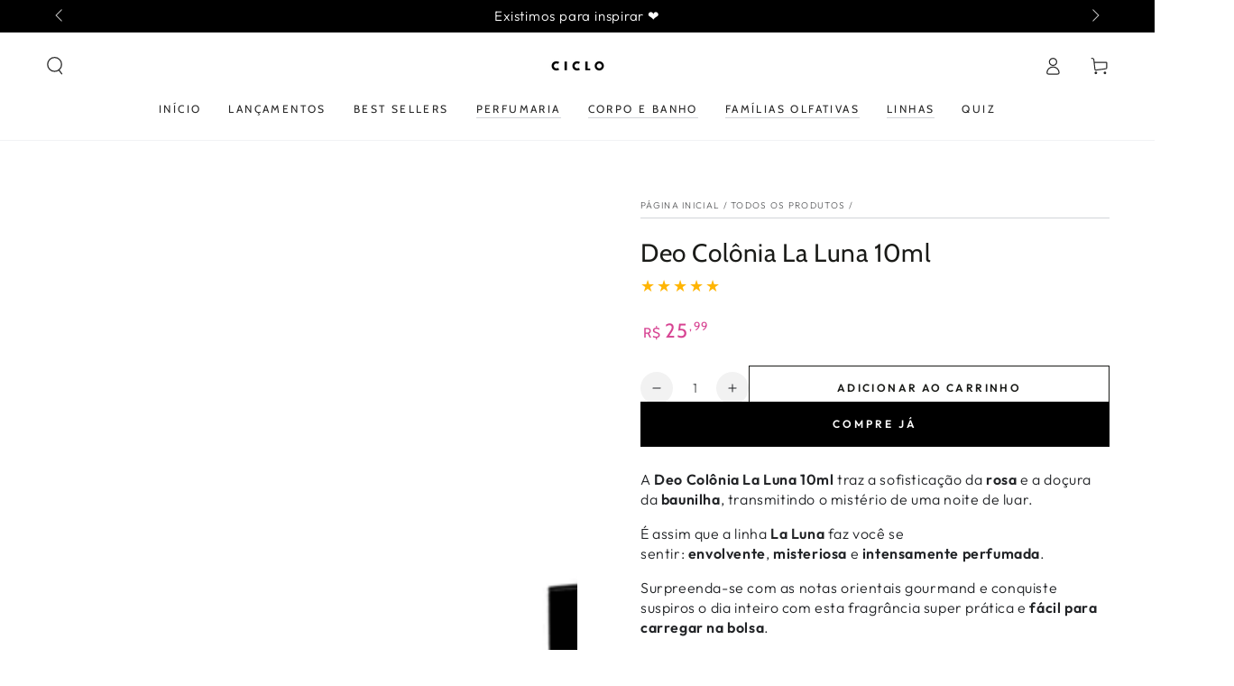

--- FILE ---
content_type: text/html; charset=utf-8
request_url: https://ciclocosmeticos.com.br/collections/todos-os-produtos/products/deo-colonia-la-luna-10ml
body_size: 65265
content:
<!doctype html>
<html class="no-js" lang="pt-BR">
  <head>
    <!-- Google Tag Manager -->
<script>(function(w,d,s,l,i){w[l]=w[l]||[];w[l].push({'gtm.start':
new Date().getTime(),event:'gtm.js'});var f=d.getElementsByTagName(s)[0],
j=d.createElement(s),dl=l!='dataLayer'?'&l='+l:'';j.async=true;j.src=
'https://www.googletagmanager.com/gtm.js?id='+i+dl;f.parentNode.insertBefore(j,f);
})(window,document,'script','dataLayer','GTM-5F7RRN6G');</script>
<!-- End Google Tag Manager -->
	<!-- Added by AVADA SEO Suite -->
	









	<!-- /Added by AVADA SEO Suite -->
    <!-- Google tag (gtag.js) -->
<script async src="https://www.googletagmanager.com/gtag/js?id=AW-10951919598"></script>
<script>
  window.dataLayer = window.dataLayer || [];
  function gtag(){dataLayer.push(arguments);}
  gtag('js', new Date());

  gtag('config', 'AW-10951919598');
</script>
    <meta charset="utf-8">
    <meta http-equiv="X-UA-Compatible" content="IE=edge">
    <meta name="viewport" content="width=device-width,initial-scale=1">
    <meta name="theme-color" content="">
    <link rel="canonical" href="https://ciclocosmeticos.com.br/products/deo-colonia-la-luna-10ml">
    <link rel="preconnect" href="https://cdn.shopify.com" crossorigin><link rel="icon" type="image/png" href="//ciclocosmeticos.com.br/cdn/shop/files/circulo-01_1.png?crop=center&height=32&v=1696451724&width=32"><link rel="preconnect" href="https://fonts.shopifycdn.com" crossorigin><title>
      Deo Colônia La Luna 10ml
 &ndash; Ciclo Cosméticos</title><meta name="description" content="A Deo Colônia La Luna 10ml traz a sofisticação da rosa e a doçura da baunilha, transmitindo o mistério de uma noite de luar. É assim que a linha La Luna faz você se sentir: envolvente, misteriosa e intensamente perfumada. Surpreenda-se com as notas orientais gourmand e conquiste suspiros o dia inteiro com esta fragrânc">

<meta property="og:site_name" content="Ciclo Cosméticos">
<meta property="og:url" content="https://ciclocosmeticos.com.br/products/deo-colonia-la-luna-10ml">
<meta property="og:title" content="Deo Colônia La Luna 10ml">
<meta property="og:type" content="product">
<meta property="og:description" content="A Deo Colônia La Luna 10ml traz a sofisticação da rosa e a doçura da baunilha, transmitindo o mistério de uma noite de luar. É assim que a linha La Luna faz você se sentir: envolvente, misteriosa e intensamente perfumada. Surpreenda-se com as notas orientais gourmand e conquiste suspiros o dia inteiro com esta fragrânc"><meta property="og:image" content="http://ciclocosmeticos.com.br/cdn/shop/files/NegE7-28-1030x1030.png?v=1698429810">
  <meta property="og:image:secure_url" content="https://ciclocosmeticos.com.br/cdn/shop/files/NegE7-28-1030x1030.png?v=1698429810">
  <meta property="og:image:width" content="1030">
  <meta property="og:image:height" content="1030"><meta property="og:price:amount" content="25,99">
  <meta property="og:price:currency" content="BRL"><meta name="twitter:card" content="summary_large_image">
<meta name="twitter:title" content="Deo Colônia La Luna 10ml">
<meta name="twitter:description" content="A Deo Colônia La Luna 10ml traz a sofisticação da rosa e a doçura da baunilha, transmitindo o mistério de uma noite de luar. É assim que a linha La Luna faz você se sentir: envolvente, misteriosa e intensamente perfumada. Surpreenda-se com as notas orientais gourmand e conquiste suspiros o dia inteiro com esta fragrânc">


    <script src="//ciclocosmeticos.com.br/cdn/shop/t/5/assets/vendor-v4.js" defer="defer"></script>
    <script src="//ciclocosmeticos.com.br/cdn/shop/t/5/assets/global.js?v=167780766185001904771689095183" defer="defer"></script>

    <script>window.performance && window.performance.mark && window.performance.mark('shopify.content_for_header.start');</script><meta name="facebook-domain-verification" content="bbu6m4pn0rypulj4kxmna5axxk8r33">
<meta name="google-site-verification" content="dZvQsqvCgB6SWk27AmDU-H0lfL3JrxII7DysIucixcs">
<meta id="shopify-digital-wallet" name="shopify-digital-wallet" content="/79312257338/digital_wallets/dialog">
<link rel="alternate" type="application/json+oembed" href="https://ciclocosmeticos.com.br/products/deo-colonia-la-luna-10ml.oembed">
<script async="async" src="/checkouts/internal/preloads.js?locale=pt-BR"></script>
<script id="shopify-features" type="application/json">{"accessToken":"947370a303bd7210f232739cedea8cbb","betas":["rich-media-storefront-analytics"],"domain":"ciclocosmeticos.com.br","predictiveSearch":true,"shopId":79312257338,"locale":"pt-br"}</script>
<script>var Shopify = Shopify || {};
Shopify.shop = "c02eff-2.myshopify.com";
Shopify.locale = "pt-BR";
Shopify.currency = {"active":"BRL","rate":"1.0"};
Shopify.country = "BR";
Shopify.theme = {"name":"Be Yours","id":154755367226,"schema_name":"Be Yours","schema_version":"6.9.1","theme_store_id":1399,"role":"main"};
Shopify.theme.handle = "null";
Shopify.theme.style = {"id":null,"handle":null};
Shopify.cdnHost = "ciclocosmeticos.com.br/cdn";
Shopify.routes = Shopify.routes || {};
Shopify.routes.root = "/";</script>
<script type="module">!function(o){(o.Shopify=o.Shopify||{}).modules=!0}(window);</script>
<script>!function(o){function n(){var o=[];function n(){o.push(Array.prototype.slice.apply(arguments))}return n.q=o,n}var t=o.Shopify=o.Shopify||{};t.loadFeatures=n(),t.autoloadFeatures=n()}(window);</script>
<script id="shop-js-analytics" type="application/json">{"pageType":"product"}</script>
<script defer="defer" async type="module" src="//ciclocosmeticos.com.br/cdn/shopifycloud/shop-js/modules/v2/client.init-shop-cart-sync_CU2ftdlJ.pt-BR.esm.js"></script>
<script defer="defer" async type="module" src="//ciclocosmeticos.com.br/cdn/shopifycloud/shop-js/modules/v2/chunk.common_Bd5PC-Gb.esm.js"></script>
<script defer="defer" async type="module" src="//ciclocosmeticos.com.br/cdn/shopifycloud/shop-js/modules/v2/chunk.modal_CNYWjkPA.esm.js"></script>
<script type="module">
  await import("//ciclocosmeticos.com.br/cdn/shopifycloud/shop-js/modules/v2/client.init-shop-cart-sync_CU2ftdlJ.pt-BR.esm.js");
await import("//ciclocosmeticos.com.br/cdn/shopifycloud/shop-js/modules/v2/chunk.common_Bd5PC-Gb.esm.js");
await import("//ciclocosmeticos.com.br/cdn/shopifycloud/shop-js/modules/v2/chunk.modal_CNYWjkPA.esm.js");

  window.Shopify.SignInWithShop?.initShopCartSync?.({"fedCMEnabled":true,"windoidEnabled":true});

</script>
<script>(function() {
  var isLoaded = false;
  function asyncLoad() {
    if (isLoaded) return;
    isLoaded = true;
    var urls = ["https:\/\/api.fastbundle.co\/scripts\/src.js?shop=c02eff-2.myshopify.com","https:\/\/cdn-app.cart-bot.net\/public\/js\/append.js?shop=c02eff-2.myshopify.com","https:\/\/seo.apps.avada.io\/scripttag\/avada-seo-installed.js?shop=c02eff-2.myshopify.com","https:\/\/cdn-bundler.nice-team.net\/app\/js\/bundler.js?shop=c02eff-2.myshopify.com","https:\/\/cdn.nfcube.com\/instafeed-f2ae6436df7698b78f4ca5c17d89e522.js?shop=c02eff-2.myshopify.com","https:\/\/admin.revenuehunt.com\/embed.js?shop=c02eff-2.myshopify.com"];
    for (var i = 0; i < urls.length; i++) {
      var s = document.createElement('script');
      s.type = 'text/javascript';
      s.async = true;
      s.src = urls[i];
      var x = document.getElementsByTagName('script')[0];
      x.parentNode.insertBefore(s, x);
    }
  };
  if(window.attachEvent) {
    window.attachEvent('onload', asyncLoad);
  } else {
    window.addEventListener('load', asyncLoad, false);
  }
})();</script>
<script id="__st">var __st={"a":79312257338,"offset":-10800,"reqid":"de34f8c4-d63d-4093-9ca5-9e1ed92acb0d-1769285812","pageurl":"ciclocosmeticos.com.br\/collections\/todos-os-produtos\/products\/deo-colonia-la-luna-10ml","u":"871c8e91a39b","p":"product","rtyp":"product","rid":8428112838970};</script>
<script>window.ShopifyPaypalV4VisibilityTracking = true;</script>
<script id="captcha-bootstrap">!function(){'use strict';const t='contact',e='account',n='new_comment',o=[[t,t],['blogs',n],['comments',n],[t,'customer']],c=[[e,'customer_login'],[e,'guest_login'],[e,'recover_customer_password'],[e,'create_customer']],r=t=>t.map((([t,e])=>`form[action*='/${t}']:not([data-nocaptcha='true']) input[name='form_type'][value='${e}']`)).join(','),a=t=>()=>t?[...document.querySelectorAll(t)].map((t=>t.form)):[];function s(){const t=[...o],e=r(t);return a(e)}const i='password',u='form_key',d=['recaptcha-v3-token','g-recaptcha-response','h-captcha-response',i],f=()=>{try{return window.sessionStorage}catch{return}},m='__shopify_v',_=t=>t.elements[u];function p(t,e,n=!1){try{const o=window.sessionStorage,c=JSON.parse(o.getItem(e)),{data:r}=function(t){const{data:e,action:n}=t;return t[m]||n?{data:e,action:n}:{data:t,action:n}}(c);for(const[e,n]of Object.entries(r))t.elements[e]&&(t.elements[e].value=n);n&&o.removeItem(e)}catch(o){console.error('form repopulation failed',{error:o})}}const l='form_type',E='cptcha';function T(t){t.dataset[E]=!0}const w=window,h=w.document,L='Shopify',v='ce_forms',y='captcha';let A=!1;((t,e)=>{const n=(g='f06e6c50-85a8-45c8-87d0-21a2b65856fe',I='https://cdn.shopify.com/shopifycloud/storefront-forms-hcaptcha/ce_storefront_forms_captcha_hcaptcha.v1.5.2.iife.js',D={infoText:'Protegido por hCaptcha',privacyText:'Privacidade',termsText:'Termos'},(t,e,n)=>{const o=w[L][v],c=o.bindForm;if(c)return c(t,g,e,D).then(n);var r;o.q.push([[t,g,e,D],n]),r=I,A||(h.body.append(Object.assign(h.createElement('script'),{id:'captcha-provider',async:!0,src:r})),A=!0)});var g,I,D;w[L]=w[L]||{},w[L][v]=w[L][v]||{},w[L][v].q=[],w[L][y]=w[L][y]||{},w[L][y].protect=function(t,e){n(t,void 0,e),T(t)},Object.freeze(w[L][y]),function(t,e,n,w,h,L){const[v,y,A,g]=function(t,e,n){const i=e?o:[],u=t?c:[],d=[...i,...u],f=r(d),m=r(i),_=r(d.filter((([t,e])=>n.includes(e))));return[a(f),a(m),a(_),s()]}(w,h,L),I=t=>{const e=t.target;return e instanceof HTMLFormElement?e:e&&e.form},D=t=>v().includes(t);t.addEventListener('submit',(t=>{const e=I(t);if(!e)return;const n=D(e)&&!e.dataset.hcaptchaBound&&!e.dataset.recaptchaBound,o=_(e),c=g().includes(e)&&(!o||!o.value);(n||c)&&t.preventDefault(),c&&!n&&(function(t){try{if(!f())return;!function(t){const e=f();if(!e)return;const n=_(t);if(!n)return;const o=n.value;o&&e.removeItem(o)}(t);const e=Array.from(Array(32),(()=>Math.random().toString(36)[2])).join('');!function(t,e){_(t)||t.append(Object.assign(document.createElement('input'),{type:'hidden',name:u})),t.elements[u].value=e}(t,e),function(t,e){const n=f();if(!n)return;const o=[...t.querySelectorAll(`input[type='${i}']`)].map((({name:t})=>t)),c=[...d,...o],r={};for(const[a,s]of new FormData(t).entries())c.includes(a)||(r[a]=s);n.setItem(e,JSON.stringify({[m]:1,action:t.action,data:r}))}(t,e)}catch(e){console.error('failed to persist form',e)}}(e),e.submit())}));const S=(t,e)=>{t&&!t.dataset[E]&&(n(t,e.some((e=>e===t))),T(t))};for(const o of['focusin','change'])t.addEventListener(o,(t=>{const e=I(t);D(e)&&S(e,y())}));const B=e.get('form_key'),M=e.get(l),P=B&&M;t.addEventListener('DOMContentLoaded',(()=>{const t=y();if(P)for(const e of t)e.elements[l].value===M&&p(e,B);[...new Set([...A(),...v().filter((t=>'true'===t.dataset.shopifyCaptcha))])].forEach((e=>S(e,t)))}))}(h,new URLSearchParams(w.location.search),n,t,e,['guest_login'])})(!0,!0)}();</script>
<script integrity="sha256-4kQ18oKyAcykRKYeNunJcIwy7WH5gtpwJnB7kiuLZ1E=" data-source-attribution="shopify.loadfeatures" defer="defer" src="//ciclocosmeticos.com.br/cdn/shopifycloud/storefront/assets/storefront/load_feature-a0a9edcb.js" crossorigin="anonymous"></script>
<script data-source-attribution="shopify.dynamic_checkout.dynamic.init">var Shopify=Shopify||{};Shopify.PaymentButton=Shopify.PaymentButton||{isStorefrontPortableWallets:!0,init:function(){window.Shopify.PaymentButton.init=function(){};var t=document.createElement("script");t.src="https://ciclocosmeticos.com.br/cdn/shopifycloud/portable-wallets/latest/portable-wallets.pt-br.js",t.type="module",document.head.appendChild(t)}};
</script>
<script data-source-attribution="shopify.dynamic_checkout.buyer_consent">
  function portableWalletsHideBuyerConsent(e){var t=document.getElementById("shopify-buyer-consent"),n=document.getElementById("shopify-subscription-policy-button");t&&n&&(t.classList.add("hidden"),t.setAttribute("aria-hidden","true"),n.removeEventListener("click",e))}function portableWalletsShowBuyerConsent(e){var t=document.getElementById("shopify-buyer-consent"),n=document.getElementById("shopify-subscription-policy-button");t&&n&&(t.classList.remove("hidden"),t.removeAttribute("aria-hidden"),n.addEventListener("click",e))}window.Shopify?.PaymentButton&&(window.Shopify.PaymentButton.hideBuyerConsent=portableWalletsHideBuyerConsent,window.Shopify.PaymentButton.showBuyerConsent=portableWalletsShowBuyerConsent);
</script>
<script>
  function portableWalletsCleanup(e){e&&e.src&&console.error("Failed to load portable wallets script "+e.src);var t=document.querySelectorAll("shopify-accelerated-checkout .shopify-payment-button__skeleton, shopify-accelerated-checkout-cart .wallet-cart-button__skeleton"),e=document.getElementById("shopify-buyer-consent");for(let e=0;e<t.length;e++)t[e].remove();e&&e.remove()}function portableWalletsNotLoadedAsModule(e){e instanceof ErrorEvent&&"string"==typeof e.message&&e.message.includes("import.meta")&&"string"==typeof e.filename&&e.filename.includes("portable-wallets")&&(window.removeEventListener("error",portableWalletsNotLoadedAsModule),window.Shopify.PaymentButton.failedToLoad=e,"loading"===document.readyState?document.addEventListener("DOMContentLoaded",window.Shopify.PaymentButton.init):window.Shopify.PaymentButton.init())}window.addEventListener("error",portableWalletsNotLoadedAsModule);
</script>

<script type="module" src="https://ciclocosmeticos.com.br/cdn/shopifycloud/portable-wallets/latest/portable-wallets.pt-br.js" onError="portableWalletsCleanup(this)" crossorigin="anonymous"></script>
<script nomodule>
  document.addEventListener("DOMContentLoaded", portableWalletsCleanup);
</script>

<link id="shopify-accelerated-checkout-styles" rel="stylesheet" media="screen" href="https://ciclocosmeticos.com.br/cdn/shopifycloud/portable-wallets/latest/accelerated-checkout-backwards-compat.css" crossorigin="anonymous">
<style id="shopify-accelerated-checkout-cart">
        #shopify-buyer-consent {
  margin-top: 1em;
  display: inline-block;
  width: 100%;
}

#shopify-buyer-consent.hidden {
  display: none;
}

#shopify-subscription-policy-button {
  background: none;
  border: none;
  padding: 0;
  text-decoration: underline;
  font-size: inherit;
  cursor: pointer;
}

#shopify-subscription-policy-button::before {
  box-shadow: none;
}

      </style>
<script id="sections-script" data-sections="header,footer" defer="defer" src="//ciclocosmeticos.com.br/cdn/shop/t/5/compiled_assets/scripts.js?v=1279"></script>
<script>window.performance && window.performance.mark && window.performance.mark('shopify.content_for_header.end');</script>
<style data-shopify>@font-face {
  font-family: Outfit;
  font-weight: 300;
  font-style: normal;
  font-display: swap;
  src: url("//ciclocosmeticos.com.br/cdn/fonts/outfit/outfit_n3.8c97ae4c4fac7c2ea467a6dc784857f4de7e0e37.woff2") format("woff2"),
       url("//ciclocosmeticos.com.br/cdn/fonts/outfit/outfit_n3.b50a189ccde91f9bceee88f207c18c09f0b62a7b.woff") format("woff");
}

  @font-face {
  font-family: Outfit;
  font-weight: 600;
  font-style: normal;
  font-display: swap;
  src: url("//ciclocosmeticos.com.br/cdn/fonts/outfit/outfit_n6.dfcbaa80187851df2e8384061616a8eaa1702fdc.woff2") format("woff2"),
       url("//ciclocosmeticos.com.br/cdn/fonts/outfit/outfit_n6.88384e9fc3e36038624caccb938f24ea8008a91d.woff") format("woff");
}

  
  
  @font-face {
  font-family: Cabin;
  font-weight: 400;
  font-style: normal;
  font-display: swap;
  src: url("//ciclocosmeticos.com.br/cdn/fonts/cabin/cabin_n4.cefc6494a78f87584a6f312fea532919154f66fe.woff2") format("woff2"),
       url("//ciclocosmeticos.com.br/cdn/fonts/cabin/cabin_n4.8c16611b00f59d27f4b27ce4328dfe514ce77517.woff") format("woff");
}

  @font-face {
  font-family: Cabin;
  font-weight: 600;
  font-style: normal;
  font-display: swap;
  src: url("//ciclocosmeticos.com.br/cdn/fonts/cabin/cabin_n6.c6b1e64927bbec1c65aab7077888fb033480c4f7.woff2") format("woff2"),
       url("//ciclocosmeticos.com.br/cdn/fonts/cabin/cabin_n6.6c2e65d54c893ad9f1390da3b810b8e6cf976a4f.woff") format("woff");
}


  :root {
    --be-yours-version: "6.9.1";
    --font-body-family: Outfit, sans-serif;
    --font-body-style: normal;
    --font-body-weight: 300;

    --font-heading-family: Cabin, sans-serif;
    --font-heading-style: normal;
    --font-heading-weight: 400;

    --font-body-scale: 1.0;
    --font-heading-scale: 1.0;

    --font-navigation-family: var(--font-heading-family);
    --font-navigation-size: 12px;
    --font-navigation-weight: var(--font-heading-weight);
    --font-button-family: var(--font-body-family);
    --font-button-size: 12px;
    --font-button-baseline: 0rem;
    --font-price-family: var(--font-heading-family);
    --font-price-scale: var(--font-heading-scale);

    --color-base-text: 33, 35, 38;
    --color-base-background: 255, 255, 255;
    --color-base-solid-button-labels: 255, 255, 255;
    --color-base-outline-button-labels: 26, 27, 24;
    --color-base-accent: 0, 0, 0;
    --color-base-heading: 26, 27, 24;
    --color-base-border: 210, 213, 217;
    --color-placeholder: 243, 243, 243;
    --color-overlay: 33, 35, 38;
    --color-keyboard-focus: 135, 173, 245;
    --color-shadow: 168, 232, 226;
    --shadow-opacity: 1;

    --color-background-dark: 235, 235, 235;
    --color-price: #d74392;
    --color-sale-price: #d72c0d;
    --color-reviews: #ffb503;
    --color-critical: #d72c0d;
    --color-success: #008060;

    --payment-terms-background-color: #ffffff;
    --page-width: 140rem;
    --page-width-margin: 0rem;

    --card-color-scheme: var(--color-placeholder);
    --card-text-alignment: left;
    --card-flex-alignment: flex-left;
    --card-image-padding: 0px;
    --card-border-width: 0px;
    --card-radius: 0px;
    --card-shadow-horizontal-offset: 0px;
    --card-shadow-vertical-offset: 0px;
    
    --button-radius: 0px;
    --button-border-width: 1px;
    --button-shadow-horizontal-offset: 0px;
    --button-shadow-vertical-offset: 0px;

    --spacing-sections-desktop: 0px;
    --spacing-sections-mobile: 0px;
  }

  *,
  *::before,
  *::after {
    box-sizing: inherit;
  }

  html {
    box-sizing: border-box;
    font-size: calc(var(--font-body-scale) * 62.5%);
    height: 100%;
  }

  body {
    min-height: 100%;
    margin: 0;
    font-size: 1.5rem;
    letter-spacing: 0.06rem;
    line-height: calc(1 + 0.8 / var(--font-body-scale));
    font-family: var(--font-body-family);
    font-style: var(--font-body-style);
    font-weight: var(--font-body-weight);
  }

  @media screen and (min-width: 750px) {
    body {
      font-size: 1.6rem;
    }
  }</style><link href="//ciclocosmeticos.com.br/cdn/shop/t/5/assets/base.css?v=66297223636897168101706119683" rel="stylesheet" type="text/css" media="all" /><link rel="preload" as="font" href="//ciclocosmeticos.com.br/cdn/fonts/outfit/outfit_n3.8c97ae4c4fac7c2ea467a6dc784857f4de7e0e37.woff2" type="font/woff2" crossorigin><link rel="preload" as="font" href="//ciclocosmeticos.com.br/cdn/fonts/cabin/cabin_n4.cefc6494a78f87584a6f312fea532919154f66fe.woff2" type="font/woff2" crossorigin><link rel="stylesheet" href="//ciclocosmeticos.com.br/cdn/shop/t/5/assets/component-predictive-search.css?v=21505439471608135461689095182" media="print" onload="this.media='all'"><link rel="stylesheet" href="//ciclocosmeticos.com.br/cdn/shop/t/5/assets/component-quick-view.css?v=147330403504832757041689095182" media="print" onload="this.media='all'"><link rel="stylesheet" href="//ciclocosmeticos.com.br/cdn/shop/t/5/assets/component-color-swatches.css?v=128638073195889574301689095181" media="print" onload="this.media='all'"><script>document.documentElement.className = document.documentElement.className.replace('no-js', 'js');</script>
  
<script id="docapp-cart">window.docappCart = {"note":null,"attributes":{},"original_total_price":0,"total_price":0,"total_discount":0,"total_weight":0.0,"item_count":0,"items":[],"requires_shipping":false,"currency":"BRL","items_subtotal_price":0,"cart_level_discount_applications":[],"checkout_charge_amount":0}; window.docappCart.currency = "BRL"; window.docappCart.shop_currency = "BRL";</script>
<script id="docapp-free-item-speedup">
(() => { if (!document.documentElement.innerHTML.includes('\\/shop' + '\\/js' + '\\/free-gift-cart-upsell-pro.min.js') || window.freeGiftCartUpsellProAppLoaded) return; let script = document.createElement('script'); script.src = "https://d2fk970j0emtue.cloudfront.net/shop/js/free-gift-cart-upsell-pro.min.js?shop=c02eff-2.myshopify.com"; document.getElementById('docapp-free-item-speedup').after(script); })();
</script>



    <script>
const FastBundleConf = {"enable_bap_modal":false,"frontend_version":"1.22.09","storefront_record_submitted":true,"use_shopify_prices":false,"currencies":[{"id":1569294938,"code":"BRL","conversion_fee":1.0,"roundup_number":0.0,"rounding_enabled":true}],"is_active":true,"override_product_page_forms":true,"allow_funnel":true,"translations":[{"id":541154,"key":"add","value":"Adicionar","locale_code":"pt-BR","model":"shop","object_id":25702},{"id":1996627,"key":"add_all_products_to_cart","value":"Add all products to cart","locale_code":"pt-BR","model":"shop","object_id":25702},{"id":954965,"key":"add_bundle","value":"Adicionar kit","locale_code":"pt-BR","model":"shop","object_id":25702},{"id":541155,"key":"added","value":"Adicionado!","locale_code":"pt-BR","model":"shop","object_id":25702},{"id":541156,"key":"added_","value":"Adicionado","locale_code":"pt-BR","model":"shop","object_id":25702},{"id":541160,"key":"added_items","value":"Itens adicionados","locale_code":"pt-BR","model":"shop","object_id":25702},{"id":1996628,"key":"added_product_issue","value":"There's an issue with the added products","locale_code":"pt-BR","model":"shop","object_id":25702},{"id":541161,"key":"added_to_product_list","value":"Adicionado à lista de produtos","locale_code":"pt-BR","model":"shop","object_id":25702},{"id":541157,"key":"add_items","value":"Por favor, adicione itens","locale_code":"pt-BR","model":"shop","object_id":25702},{"id":954963,"key":"add_to_cart","value":"Adicionar ao carrinho","locale_code":"pt-BR","model":"shop","object_id":25702},{"id":1996653,"key":"all_included_products_are_sold_out","value":"All included products are sold out","locale_code":"pt-BR","model":"shop","object_id":25702},{"id":541162,"key":"apply_discount","value":"O desconto sera aplicado no checkout","locale_code":"pt-BR","model":"shop","object_id":25702},{"id":541163,"key":"badge_price_description","value":"Economize {desconto}!","locale_code":"pt-BR","model":"shop","object_id":25702},{"id":2925949,"key":"bap_disabled","value":"Complete the bundle","locale_code":"pt-BR","model":"shop","object_id":25702},{"id":541165,"key":"bap_modal_sub_title_without_variant","value":"Revise as caixas abaixo e clique no botão para consertar o carrinho.","locale_code":"pt-BR","model":"shop","object_id":25702},{"id":541164,"key":"bap_modal_sub_title_with_variant","value":"Review the below boxes, select the proper variant for each included products and click on the button to fix the cart.","locale_code":"pt-BR","model":"shop","object_id":25702},{"id":541166,"key":"bap_modal_title","value":"{product_name} is a bundle product that includes {num_of_products} products. This product will be replaced by its included products.","locale_code":"pt-BR","model":"shop","object_id":25702},{"id":541167,"key":"builder_added_count","value":"{num_added}/{num_must_add} added","locale_code":"pt-BR","model":"shop","object_id":25702},{"id":541168,"key":"builder_count_error","value":"You must add {quantity} other items from the above collections.","locale_code":"pt-BR","model":"shop","object_id":25702},{"id":954964,"key":"bundleBuilder_added","value":"added","locale_code":"pt-BR","model":"shop","object_id":25702},{"id":541169,"key":"bundle_not_available","value":"Bundle is not available","locale_code":"pt-BR","model":"shop","object_id":25702},{"id":1996629,"key":"bundle_title","value":"Bundle title","locale_code":"pt-BR","model":"shop","object_id":25702},{"id":1996630,"key":"buy","value":"Buy","locale_code":"pt-BR","model":"shop","object_id":25702},{"id":954966,"key":"buy_all","value":"Buy all","locale_code":"pt-BR","model":"shop","object_id":25702},{"id":1996631,"key":"buy_from_collections","value":"Buy from these collections","locale_code":"pt-BR","model":"shop","object_id":25702},{"id":1996632,"key":"buy_item","value":"Buy {quantity} items","locale_code":"pt-BR","model":"shop","object_id":25702},{"id":541170,"key":"bxgy_btn_title","value":"Quero garantir meu brinde!","locale_code":"pt-BR","model":"shop","object_id":25702},{"id":541171,"key":"cancel","value":"Cancelar","locale_code":"pt-BR","model":"shop","object_id":25702},{"id":541172,"key":"capacity_is_over","value":"Item not added. You already have added the required number of products from this collection.","locale_code":"pt-BR","model":"shop","object_id":25702},{"id":954967,"key":"choose_items_to_buy","value":"Choose items to buy together.","locale_code":"pt-BR","model":"shop","object_id":25702},{"id":541173,"key":"collection","value":"collection","locale_code":"pt-BR","model":"shop","object_id":25702},{"id":541174,"key":"collection_btn_title","value":"Add selected to cart","locale_code":"pt-BR","model":"shop","object_id":25702},{"id":541175,"key":"collection_item","value":"Add {quantity} items from {collection} collection","locale_code":"pt-BR","model":"shop","object_id":25702},{"id":1996633,"key":"color","value":"Color","locale_code":"pt-BR","model":"shop","object_id":25702},{"id":541176,"key":"copied","value":"Copied!","locale_code":"pt-BR","model":"shop","object_id":25702},{"id":541177,"key":"copy_code","value":"Copy code","locale_code":"pt-BR","model":"shop","object_id":25702},{"id":1996634,"key":"currently_soldout","value":"This product is currently sold out","locale_code":"pt-BR","model":"shop","object_id":25702},{"id":954968,"key":"days","value":"Dias","locale_code":"pt-BR","model":"shop","object_id":25702},{"id":1996635,"key":"delete_bap_product","value":"here","locale_code":"pt-BR","model":"shop","object_id":25702},{"id":954969,"key":"discount_applied","value":"{discount} discount applied","locale_code":"pt-BR","model":"shop","object_id":25702},{"id":541178,"key":"discount_card_desc","value":"Enter the discount code below if it isn't included at checkout.","locale_code":"pt-BR","model":"shop","object_id":25702},{"id":541179,"key":"discount_card_discount","value":"Discount code:","locale_code":"pt-BR","model":"shop","object_id":25702},{"id":541234,"key":"discount_is_applied","value":"discount is applied on the selected products.","locale_code":"pt-BR","model":"shop","object_id":25702},{"id":2925950,"key":"discount_off","value":"{discount} OFF","locale_code":"pt-BR","model":"shop","object_id":25702},{"id":1996636,"key":"dropdown","value":"dropdown","locale_code":"pt-BR","model":"shop","object_id":25702},{"id":1996637,"key":"error_loading_bundles","value":"There is a problem loading bundles, please try again in a bit!","locale_code":"pt-BR","model":"shop","object_id":25702},{"id":541180,"key":"fix_cart","value":"Fix your Cart","locale_code":"pt-BR","model":"shop","object_id":25702},{"id":541181,"key":"free","value":"Brinde","locale_code":"pt-BR","model":"shop","object_id":25702},{"id":954970,"key":"free_gift","value":"Free gift","locale_code":"pt-BR","model":"shop","object_id":25702},{"id":954971,"key":"free_gift_applied","value":"Free gift applied","locale_code":"pt-BR","model":"shop","object_id":25702},{"id":541182,"key":"free_shipping","value":"Free Shipping","locale_code":"pt-BR","model":"shop","object_id":25702},{"id":541183,"key":"funnel_alert","value":"This item is already in your cart.","locale_code":"pt-BR","model":"shop","object_id":25702},{"id":541184,"key":"funnel_button_description","value":"Buy this bundle | Save {discount}","locale_code":"pt-BR","model":"shop","object_id":25702},{"id":541185,"key":"funnel_discount_description","value":"save {discount}","locale_code":"pt-BR","model":"shop","object_id":25702},{"id":541186,"key":"funnel_popup_title","value":"Complete your cart with this bundle and save","locale_code":"pt-BR","model":"shop","object_id":25702},{"id":954972,"key":"get_free_gift","value":"Get these free gifts","locale_code":"pt-BR","model":"shop","object_id":25702},{"id":1996638,"key":"get_off_collections","value":"Get {discount}% Off on these collections","locale_code":"pt-BR","model":"shop","object_id":25702},{"id":541187,"key":"go_to_bundle_builder","value":"Go to Bundle builder","locale_code":"pt-BR","model":"shop","object_id":25702},{"id":1996639,"key":"go_to_offer_page","value":"Go to Offer Page","locale_code":"pt-BR","model":"shop","object_id":25702},{"id":541230,"key":"have_not_selected","value":"You have not selected any items yet","locale_code":"pt-BR","model":"shop","object_id":25702},{"id":541231,"key":"have_selected","value":"You have selected {quantity} items","locale_code":"pt-BR","model":"shop","object_id":25702},{"id":954974,"key":"hide","value":"Hide","locale_code":"pt-BR","model":"shop","object_id":25702},{"id":954973,"key":"hours","value":"Horas","locale_code":"pt-BR","model":"shop","object_id":25702},{"id":541188,"key":"includes_free_shipping","value":"Includes Free Shipping","locale_code":"pt-BR","model":"shop","object_id":25702},{"id":541232,"key":"item","value":"item","locale_code":"pt-BR","model":"shop","object_id":25702},{"id":541158,"key":"items","value":"items","locale_code":"pt-BR","model":"shop","object_id":25702},{"id":541189,"key":"items_not_found","value":"No matching items found","locale_code":"pt-BR","model":"shop","object_id":25702},{"id":541190,"key":"items_selected","value":"items selected","locale_code":"pt-BR","model":"shop","object_id":25702},{"id":2925951,"key":"main_sold_out","value":"The main product is sold out.","locale_code":"pt-BR","model":"shop","object_id":25702},{"id":1996640,"key":"material","value":"Material","locale_code":"pt-BR","model":"shop","object_id":25702},{"id":954975,"key":"min","value":"Min","locale_code":"pt-BR","model":"shop","object_id":25702},{"id":541191,"key":"mix_btn_title","value":"Add selected to cart","locale_code":"pt-BR","model":"shop","object_id":25702},{"id":541192,"key":"multiple_items_funnel_alert","value":"Some of the items are already in the cart","locale_code":"pt-BR","model":"shop","object_id":25702},{"id":541229,"key":"no","value":"No","locale_code":"pt-BR","model":"shop","object_id":25702},{"id":1996641,"key":"no_item","value":"No items added!","locale_code":"pt-BR","model":"shop","object_id":25702},{"id":541193,"key":"no_item_selected","value":"No items selected!","locale_code":"pt-BR","model":"shop","object_id":25702},{"id":541194,"key":"not_enough","value":"insufficient inventory","locale_code":"pt-BR","model":"shop","object_id":25702},{"id":1996642,"key":"not_selected_any","value":"not selected any items yet.","locale_code":"pt-BR","model":"shop","object_id":25702},{"id":2925952,"key":"of","value":"of","locale_code":"pt-BR","model":"shop","object_id":25702},{"id":541159,"key":"off","value":"off","locale_code":"pt-BR","model":"shop","object_id":25702},{"id":954976,"key":"offer_ends","value":"Esta oferta termina em:","locale_code":"pt-BR","model":"shop","object_id":25702},{"id":541228,"key":"one_time_purchase","value":"One time purchase","locale_code":"pt-BR","model":"shop","object_id":25702},{"id":1996643,"key":"option","value":"option","locale_code":"pt-BR","model":"shop","object_id":25702},{"id":1996644,"key":"out_of","value":"out of","locale_code":"pt-BR","model":"shop","object_id":25702},{"id":1996645,"key":"per_one","value":"per one","locale_code":"pt-BR","model":"shop","object_id":25702},{"id":541195,"key":"Please_add_product_from_collections","value":"Please add product from collections","locale_code":"pt-BR","model":"shop","object_id":25702},{"id":1996646,"key":"powered_by","value":"Powered by","locale_code":"pt-BR","model":"shop","object_id":25702},{"id":541196,"key":"price_description","value":"Adicionar kit ao carrinho | Economize agora","locale_code":"pt-BR","model":"shop","object_id":25702},{"id":954977,"key":"price_description_setPrice","value":"Add to cart for {final_price}","locale_code":"pt-BR","model":"shop","object_id":25702},{"id":1996647,"key":"proceed_without_addons","value":"Proceed without add-ons","locale_code":"pt-BR","model":"shop","object_id":25702},{"id":2925953,"key":"proceed_without_extras","value":"Proceed without extras","locale_code":"pt-BR","model":"shop","object_id":25702},{"id":541197,"key":"product","value":"product","locale_code":"pt-BR","model":"shop","object_id":25702},{"id":2925954,"key":"product_added","value":"{number} added","locale_code":"pt-BR","model":"shop","object_id":25702},{"id":2925955,"key":"product_added_with_more","value":"{number} added. Add more!","locale_code":"pt-BR","model":"shop","object_id":25702},{"id":541198,"key":"products","value":"products","locale_code":"pt-BR","model":"shop","object_id":25702},{"id":954978,"key":"quantity","value":"Quantity","locale_code":"pt-BR","model":"shop","object_id":25702},{"id":541199,"key":"remove","value":"Remove","locale_code":"pt-BR","model":"shop","object_id":25702},{"id":954979,"key":"remove_from_cart","value":"Remove from cart","locale_code":"pt-BR","model":"shop","object_id":25702},{"id":541200,"key":"required_tooltip","value":"This product is required and can not be deselected","locale_code":"pt-BR","model":"shop","object_id":25702},{"id":541201,"key":"save","value":"Save","locale_code":"pt-BR","model":"shop","object_id":25702},{"id":541237,"key":"save_more","value":"Compre {range} e economize","locale_code":"pt-BR","model":"shop","object_id":25702},{"id":541202,"key":"search_product","value":"search products","locale_code":"pt-BR","model":"shop","object_id":25702},{"id":954980,"key":"sec","value":"Seg","locale_code":"pt-BR","model":"shop","object_id":25702},{"id":1996648,"key":"see_all","value":"See all","locale_code":"pt-BR","model":"shop","object_id":25702},{"id":541203,"key":"see_less","value":"See less","locale_code":"pt-BR","model":"shop","object_id":25702},{"id":541204,"key":"see_more_details","value":"See more details","locale_code":"pt-BR","model":"shop","object_id":25702},{"id":541205,"key":"select_all","value":"All products","locale_code":"pt-BR","model":"shop","object_id":25702},{"id":541206,"key":"select_all_variants","value":"Select all variants","locale_code":"pt-BR","model":"shop","object_id":25702},{"id":541208,"key":"select_all_variants_correctly","value":"Select all variants correctly","locale_code":"pt-BR","model":"shop","object_id":25702},{"id":541207,"key":"select_at_least","value":"You must select at least {minQty} items","locale_code":"pt-BR","model":"shop","object_id":25702},{"id":541233,"key":"select_at_least_min_qty","value":"Select at least {min_qty} items to apply the discount.","locale_code":"pt-BR","model":"shop","object_id":25702},{"id":541212,"key":"selected","value":"selected","locale_code":"pt-BR","model":"shop","object_id":25702},{"id":541213,"key":"selected_items","value":"Selected items","locale_code":"pt-BR","model":"shop","object_id":25702},{"id":541214,"key":"selected_products","value":"Selected products","locale_code":"pt-BR","model":"shop","object_id":25702},{"id":541235,"key":"select_selling_plan","value":"Select a selling plan","locale_code":"pt-BR","model":"shop","object_id":25702},{"id":541209,"key":"select_variant","value":"Select variant","locale_code":"pt-BR","model":"shop","object_id":25702},{"id":1996649,"key":"select_variant_minimal","value":"Size / Color / Type","locale_code":"pt-BR","model":"shop","object_id":25702},{"id":541210,"key":"select_variants","value":"Select variants","locale_code":"pt-BR","model":"shop","object_id":25702},{"id":541211,"key":"select_variants_for","value":"Select variants for {product}","locale_code":"pt-BR","model":"shop","object_id":25702},{"id":541236,"key":"select_variants_to_show_subscription","value":"You have not selected the variants\nor there are no subscription plans with the selected variants.","locale_code":"pt-BR","model":"shop","object_id":25702},{"id":541215,"key":"shipping_cost","value":"Shipping cost","locale_code":"pt-BR","model":"shop","object_id":25702},{"id":954981,"key":"show","value":"Show","locale_code":"pt-BR","model":"shop","object_id":25702},{"id":541216,"key":"show_more_products","value":"Show more products","locale_code":"pt-BR","model":"shop","object_id":25702},{"id":541217,"key":"show_selected_items","value":"Show selected items","locale_code":"pt-BR","model":"shop","object_id":25702},{"id":1996650,"key":"size","value":"Size","locale_code":"pt-BR","model":"shop","object_id":25702},{"id":541218,"key":"sold_out","value":"Sold out","locale_code":"pt-BR","model":"shop","object_id":25702},{"id":541238,"key":"style","value":"Style","locale_code":"pt-BR","model":"shop","object_id":25702},{"id":541239,"key":"swipe_up","value":"Swipe up to check","locale_code":"pt-BR","model":"shop","object_id":25702},{"id":541219,"key":"swipe_up_to_check","value":"items added, swipe up to check","locale_code":"pt-BR","model":"shop","object_id":25702},{"id":541220,"key":"tap_to_check","value":"Tap to check","locale_code":"pt-BR","model":"shop","object_id":25702},{"id":1996652,"key":"the_product_is_sold_out","value":"The product is sold out","locale_code":"pt-BR","model":"shop","object_id":25702},{"id":541221,"key":"this_item","value":"This item","locale_code":"pt-BR","model":"shop","object_id":25702},{"id":541222,"key":"total","value":"Total","locale_code":"pt-BR","model":"shop","object_id":25702},{"id":954982,"key":"variant","value":"Variant","locale_code":"pt-BR","model":"shop","object_id":25702},{"id":541223,"key":"variants","value":"Variants","locale_code":"pt-BR","model":"shop","object_id":25702},{"id":954983,"key":"view_offer_details","value":"View offer details","locale_code":"pt-BR","model":"shop","object_id":25702},{"id":541224,"key":"view_products_and_select_variants","value":"See all Products and select their variants","locale_code":"pt-BR","model":"shop","object_id":25702},{"id":541225,"key":"volume_btn_title","value":"Compre {quantity} | Economize {discount}","locale_code":"pt-BR","model":"shop","object_id":25702},{"id":954984,"key":"x_bundle_discount","value":"Buy from these collections","locale_code":"pt-BR","model":"shop","object_id":25702},{"id":954985,"key":"y_bundle_discount","value":"Get {discount} on these collections","locale_code":"pt-BR","model":"shop","object_id":25702},{"id":1996651,"key":"you_have","value":"You have","locale_code":"pt-BR","model":"shop","object_id":25702},{"id":541226,"key":"you_must_select_variant","value":"You must select variant for all items.","locale_code":"pt-BR","model":"shop","object_id":25702},{"id":541227,"key":"zero_discount_btn_title","value":"Add to cart","locale_code":"pt-BR","model":"shop","object_id":25702}],"pid":"","bap_ids":[9733124653370,9741876691258,10066299879738,9744541909306,9830890340666,9742713553210,9830889062714,9830829982010,9744544071994,9741875740986,9741860471098,9740211618106,9830885032250,9744537616698,9740152406330,9376469057850,9744539517242,9740202410298,9744545481018],"active_bundles_count":0,"use_color_swatch":false,"use_shop_price":false,"dropdown_color_swatch":true,"option_config":null,"enable_subscriptions":false,"has_fbt_bundle":false,"use_shopify_function_discount":true,"use_bundle_builder_modal":false,"use_cart_hidden_attributes":false,"bap_override_fetch":false,"invalid_bap_override_fetch":false,"volume_discount_add_on_override_fetch":false,"pmm_new_design":true,"merged_mix_and_match":false,"change_vd_product_picture":false,"buy_it_now":true,"rgn":888890,"baps":{"9733124653370":{"bundle_id":270462,"variant_id":50219040997690,"handle":"combo-hello-hello","type":"multi","use_cart_transform":false},"9741876691258":{"bundle_id":274972,"variant_id":50261174550842,"handle":"combo-flor-de-laranjeira","type":"multi","use_cart_transform":false},"10066299879738":{"bundle_id":432399,"variant_id":52119123165498,"handle":"kit-body-splash-youly-by-kefera","type":"multi","use_cart_transform":false},"9744541909306":{"bundle_id":276942,"variant_id":50282298507578,"handle":"combo-sunset","type":"multi","use_cart_transform":false},"9830890340666":{"bundle_id":317168,"variant_id":50771129958714,"handle":"combo-nectarina-hidratante-sabonete","type":"multi","use_cart_transform":false},"9742713553210":{"bundle_id":275783,"variant_id":50266613383482,"handle":"combo-athina","type":"multi","use_cart_transform":false},"9830889062714":{"bundle_id":317167,"variant_id":50771124846906,"handle":"combo-jasmim-sambac-hidratante-sabonete","type":"multi","use_cart_transform":false},"9830829982010":{"bundle_id":317138,"variant_id":50770951536954,"handle":"combo-bergamota-calabria-hidratante-sabonete-1","type":"multi","use_cart_transform":false},"9744544071994":{"bundle_id":276945,"variant_id":50282304733498,"handle":"combo-bergamota-calabria","type":"multi","use_cart_transform":false},"9741875740986":{"bundle_id":274971,"variant_id":50261165146426,"handle":"combo-rosa-damascena","type":"multi","use_cart_transform":false},"9741860471098":{"bundle_id":274951,"variant_id":50261065597242,"handle":"combo-jasmim-sambac","type":"multi","use_cart_transform":false},"9740211618106":{"bundle_id":273768,"variant_id":50251866702138,"handle":"combo-50ml-kiss-kym-hello","type":"multi","use_cart_transform":false},"9830885032250":{"bundle_id":317165,"variant_id":50771111510330,"handle":"combo-flor-de-laranjeira-hidratante-sabonete","type":"multi","use_cart_transform":false},"9744537616698":{"bundle_id":276938,"variant_id":50282283958586,"handle":"combo-kiss-you-more","type":"multi","use_cart_transform":false},"9740152406330":{"bundle_id":273664,"variant_id":50251293360442,"handle":"combo-kiss","type":"multi","use_cart_transform":false},"9376469057850":{"bundle_id":220795,"variant_id":48797984260410,"handle":"bap-c39c1ecc-4789-43bc-a00c-96b5f6cc0875","type":"multi","use_cart_transform":false},"9744539517242":{"bundle_id":276940,"variant_id":50282291888442,"handle":"combo-la-luna","type":"multi","use_cart_transform":false},"9740202410298":{"bundle_id":273755,"variant_id":50251807719738,"handle":"combo-la-vida","type":"multi","use_cart_transform":false},"9744545481018":{"bundle_id":276949,"variant_id":50282311909690,"handle":"combo-nectarina","type":"multi","use_cart_transform":false}},"has_multilingual_permission":false,"use_vd_templating":false,"use_payload_variant_id_in_fetch_override":false,"use_compare_at_price":false,"storefront_access_token":"adccc365a4d4ea0624c764a571821c1d","serverless_vd_display":false,"serverless_vd_discount":false,"products_with_add_on":{},"collections_with_add_on":{},"has_required_plan":true,"bundleBox":{"id":27333,"bundle_page_enabled":true,"bundle_page_style":null,"currency":"BRL","currency_format":"R$ %s","percentage_format":"%s%","show_sold_out":true,"track_inventory":true,"shop_page_external_script":"","page_external_script":"","shop_page_style":null,"shop_page_title":null,"shop_page_description":null,"app_version":"v2","show_logo":true,"show_info":false,"money_format":"amount_with_comma_separator","tax_factor":1.0,"primary_locale":"pt-BR","discount_code_prefix":"BUNDLE","is_active":true,"created":"2023-08-02T11:34:11.191082Z","updated":"2025-12-15T10:31:13.696868Z","title":"Don't miss this offer","style":null,"inject_selector":null,"mix_inject_selector":null,"fbt_inject_selector":null,"volume_inject_selector":null,"volume_variant_selector":null,"button_title":"Buy this bundle","bogo_button_title":"Buy {quantity} items","price_description":"Add bundle to cart | Save {discount}","version":"v2.3","bogo_version":"v1","nth_child":1,"redirect_to_cart":true,"column_numbers":3,"color":null,"btn_font_color":"white","add_to_cart_selector":null,"cart_info_version":"v2","button_position":"bottom","bundle_page_shape":"row","add_bundle_action":"cart-drawer","requested_bundle_action":null,"request_action_text":null,"cart_drawer_function":"(function () { \n  let search = window.location.search;\n  if (!search.includes('openSlider=true')) {\n    let extraSearch = search ? \"&openSlider=true\" : \"?openSlider=true\";\n    search += extraSearch;\n  }\n  let url = window.location.pathname + search;\n  window.location.href = url; \n});","cart_drawer_function_svelte":"","theme_template":"light","external_script":"(function () {\n  if (window.location.search.includes(\"openSlider=true\")) {\n    window.rbrWaitForElement('#cart-icon-bubble').then(function(){\n      let elm = document.querySelector('#cart-icon-bubble')\n      setTimeout(function(){\n        elm.click()\n      }, 100)\n    });\n  }\n});","pre_add_script":"","shop_external_script":"","shop_style":"","bap_inject_selector":"","bap_none_selector":"","bap_form_script":"","bap_button_selector":"","bap_style_object":{"standard":{"custom_code":{"main":{"custom_js":"","custom_css":""}},"product_detail":{"price_style":{"color":"#5e5e5e","fontSize":16,"fontFamily":""},"title_style":{"color":"#303030","fontSize":16,"fontFamily":""},"image_border":{"borderColor":"#e5e5e5"},"pluses_style":{"fill":"","width":""},"separator_line_style":{"backgroundColor":"#e5e5e5"},"variant_selector_style":{"color":"#000000","height":46,"backgroundColor":"#fafafa"}}},"mix_and_match":{"custom_code":{"main":{"custom_js":"","custom_css":""}},"product_detail":{"price_style":{"color":"#5e5e5e","fontSize":16,"fontFamily":""},"title_style":{"color":"#303030","fontSize":16,"fontFamily":""},"image_border":{"borderColor":"#e5e5e5"},"pluses_style":{"fill":"","width":""},"checkbox_style":{"checked":"","unchecked":"","checked_color":"#2c6ecb"},"quantities_style":{"color":"","backgroundColor":""},"product_card_style":{"checked_border":"","unchecked_border":"","checked_background":""},"separator_line_style":{"backgroundColor":"#e5e5e5"},"variant_selector_style":{"color":"#000000","height":46,"backgroundColor":"#fafafa"},"quantities_selector_style":{"color":"#000000","backgroundColor":"#fafafa"}}}},"bundles_page_style_object":null,"style_object":{"fbt":{"design":{"main":{"design":"classic"}}},"bogo":{"box":{"border":{"borderColor":"#E5E5E5","borderWidth":1,"borderRadius":5},"background":{"backgroundColor":"#FFFFFF"}},"theme":{"main":{"theme":"light"}},"button":{"background":{"backgroundColor":"#000000"},"button_label":{"color":"#ffffff","fontSize":16,"fontFamily":""},"button_position":{"position":"bottom"}},"design":{"main":{"design":"classic"}},"option":{"final_price_style":{"color":"#303030","fontSize":16,"fontFamily":""},"option_text_style":{"color":"#303030","fontSize":16,"fontFamily":""},"option_button_style":{"checked_color":"#2c6ecb","unchecked_color":""},"original_price_style":{"color":"#919191","fontSize":16,"fontFamily":""}},"custom_code":{"main":{"custom_js":"","custom_css":""}},"total_section":{"text":{"color":"#303030","fontSize":16,"fontFamily":""},"background":{"backgroundColor":"#FAFAFA"},"final_price_style":{"color":"#008060","fontSize":16,"fontFamily":""},"original_price_style":{"color":"#D72C0D","fontSize":16,"fontFamily":""}},"discount_label":{"background":{"backgroundColor":"#000000"},"text_style":{"color":"#ffffff"}},"product_detail":{"price_style":{"color":"#5e5e5e","fontSize":16,"fontFamily":""},"title_style":{"color":"#303030","fontSize":16,"fontFamily":""},"image_border":{"borderColor":"#e5e5e5"},"quantities_style":{"color":"#000000","backgroundColor":"#ffffff"},"separator_line_style":{"backgroundColor":"#e5e5e5"},"variant_selector_style":{"color":"#5e5e5e","height":"","backgroundColor":"#FAFAFA"},"quantities_selector_style":{"color":"#000000","backgroundColor":"#fafafa"}},"title_and_description":{"alignment":{"textAlign":"left"},"title_style":{"color":"#303030","fontSize":18,"fontFamily":""},"description_style":{"color":"","fontSize":"","fontFamily":""}}},"bxgyf":{"box":{"border":{"borderColor":"#E5E5E5","borderWidth":1,"borderRadius":5},"background":{"backgroundColor":"#FFFFFF"}},"plus":{"style":{"fill":"#919191","size":24,"backgroundColor":"#F1F1F1"}},"button":{"background":{"backgroundColor":"#000000"},"button_label":{"color":"#FFFFFF","fontSize":18,"fontFamily":""},"button_position":{"position":"bottom"}},"custom_code":{"main":{"custom_js":"","custom_css":""}},"total_section":{"text":{"color":"#303030","fontSize":16,"fontFamily":""},"background":{"backgroundColor":"#FAFAFA"},"final_price_style":{"color":"#008060","fontSize":16,"fontFamily":""},"original_price_style":{"color":"#D72C0D","fontSize":16,"fontFamily":""}},"discount_badge":{"background":{"backgroundColor":"#C30000"},"text_style":{"color":"#FFFFFF","fontSize":18,"fontFamily":""}},"product_detail":{"title_style":{"color":"#303030","fontSize":16,"fontFamily":""},"image_border":{"borderColor":"#E5E5E5"},"quantities_style":{"color":"#000000","borderColor":"#000000","backgroundColor":"#FFFFFF"},"final_price_style":{"color":"#5E5E5E","fontSize":16,"fontFamily":""},"original_price_style":{"color":"#919191","fontSize":16,"fontFamily":""},"separator_line_style":{"backgroundColor":"#E5E5E5"},"variant_selector_style":{"color":"#5E5E5E","height":36,"borderColor":"#E5E5E5","backgroundColor":"#FAFAFA"}},"title_and_description":{"alignment":{"textAlign":"left"},"title_style":{"color":"#303030","fontSize":18,"fontFamily":""},"description_style":{"color":"#5E5E5E","fontSize":16,"fontFamily":""}}},"standard":{"box":{"border":{"borderColor":"#E5E5E5","borderWidth":1,"borderRadius":5},"background":{"backgroundColor":"#FFFFFF"}},"theme":{"main":{"theme":"light"}},"title":{"style":{"color":"#000000","fontSize":18,"fontFamily":""},"alignment":{"textAlign":"left"}},"button":{"background":{"backgroundColor":"#000000"},"button_label":{"color":"#ffffff","fontSize":16,"fontFamily":""},"button_position":{"position":"bottom"}},"design":{"main":{"design":"classic"}},"custom_code":{"main":{"custom_js":"","custom_css":""}},"header_image":{"image_border":{"borderColor":""},"pluses_style":{"fill":"#000","width":""},"quantities_style":{"color":"","borderColor":"","backgroundColor":""}},"total_section":{"text":{"color":"#303030","fontSize":16,"fontFamily":""},"background":{"backgroundColor":"#FAFAFA"},"final_price_style":{"color":"#008060","fontSize":16,"fontFamily":""},"original_price_style":{"color":"#D72C0D","fontSize":16,"fontFamily":""}},"discount_label":{"background":{"backgroundColor":"#000000"},"text_style":{"color":"#ffffff"}},"product_detail":{"price_style":{"color":"#5e5e5e","fontSize":16,"fontFamily":""},"title_style":{"color":"#303030","fontSize":16,"fontFamily":""},"image_border":{"borderColor":"#e5e5e5"},"pluses_style":{"fill":"#5e5e5e","width":""},"quantities_style":{"color":"#000000","backgroundColor":"#ffffff"},"separator_line_style":{"backgroundColor":"#e5e5e5"},"variant_selector_style":{"color":"#5e5e5e","height":"","backgroundColor":"#FAFAFA"}}},"mix_and_match":{"box":{"border":{"borderColor":"#E5E5E5","borderWidth":1,"borderRadius":5},"background":{"backgroundColor":"#FFFFFF"}},"theme":{"main":{"theme":"light"}},"button":{"background":{"backgroundColor":"#000000"},"button_label":{"color":"#ffffff","fontSize":16,"fontFamily":""},"button_position":{"position":"bottom"}},"custom_code":{"main":{"custom_js":"","custom_css":""}},"header_image":{"image_border":{"borderColor":""},"pluses_style":{"fill":"#000","width":""},"quantities_style":{"color":"","borderColor":"","backgroundColor":""}},"total_section":{"text":{"color":"#303030","fontSize":16,"fontFamily":""},"background":{"backgroundColor":"#FAFAFA"},"final_price_style":{"color":"#008060","fontSize":16,"fontFamily":""},"original_price_style":{"color":"#D72C0D","fontSize":16,"fontFamily":""}},"product_detail":{"price_style":{"color":"#5e5e5e","fontSize":16,"fontFamily":""},"title_style":{"color":"#303030","fontSize":16,"fontFamily":""},"image_border":{"borderColor":"#e5e5e5"},"pluses_style":{"fill":"#5e5e5e","width":""},"checkbox_style":{"checked_color":"#2c6ecb","unchecked_color":""},"quantities_style":{"color":"#000000","backgroundColor":"#ffffff"},"separator_line_style":{"backgroundColor":"#e5e5e5"},"variant_selector_style":{"color":"#5e5e5e","height":"","backgroundColor":"#FAFAFA"},"quantities_selector_style":{"color":"#000000","backgroundColor":"#fafafa"}},"title_and_description":{"alignment":{"textAlign":"left"},"title_style":{"color":"#303030","fontSize":18,"fontFamily":""},"description_style":{"color":"#5e5e5e","fontSize":16,"fontFamily":""}}},"col_mix_and_match":{"box":{"border":{"borderColor":"#E5E5E5","borderWidth":1,"borderRadius":5},"background":{"backgroundColor":"#FFFFFF"}},"theme":{"main":{"theme":"light"}},"button":{"background":{"backgroundColor":"#000000"},"button_label":{"color":"#ffffff","fontSize":16,"fontFamily":""},"button_position":{"position":"bottom"}},"custom_code":{"main":{"custom_js":"","custom_css":""}},"discount_badge":{"background":{"backgroundColor":"#c30000"},"text_style":{"color":"#ffffff","fontSize":16}},"collection_details":{"title_style":{"color":"#303030","fontSize":16,"fontFamily":""},"pluses_style":{"fill":"","width":"","backgroundColor":""},"description_style":{"color":"#5e5e5e","fontSize":14,"fontFamily":""},"separator_line_style":{"backgroundColor":"#e5e5e5"},"collection_image_border":{"borderColor":"#e5e5e5"}},"title_and_description":{"alignment":{"textAlign":"left"},"title_style":{"color":"#303030","fontSize":18,"fontFamily":""},"description_style":{"color":"#5e5e5e","fontSize":16,"fontFamily":""}}}},"old_style_object":{"fbt":{"design":{"main":{"design":"classic"}}},"bogo":{"box":{"border":{"borderColor":"#E5E5E5","borderWidth":1,"borderRadius":5},"background":{"backgroundColor":"#FFFFFF"}},"theme":{"main":{"theme":"light"}},"button":{"background":{"backgroundColor":"#000000"},"button_label":{"color":"#ffffff","fontSize":16,"fontFamily":""},"button_position":{"position":"bottom"}},"design":{"main":{"design":"classic"}},"option":{"final_price_style":{"color":"#303030","fontSize":16,"fontFamily":""},"option_text_style":{"color":"#303030","fontSize":16,"fontFamily":""},"option_button_style":{"checked_color":"#2c6ecb","unchecked_color":""},"original_price_style":{"color":"#919191","fontSize":16,"fontFamily":""}},"custom_code":{"main":{"custom_js":"","custom_css":""}},"total_section":{"text":{"color":"#303030","fontSize":16,"fontFamily":""},"background":{"backgroundColor":"#FAFAFA"},"final_price_style":{"color":"#008060","fontSize":16,"fontFamily":""},"original_price_style":{"color":"#D72C0D","fontSize":16,"fontFamily":""}},"product_detail":{"price_style":{"color":"#5e5e5e","fontSize":16,"fontFamily":""},"title_style":{"color":"#303030","fontSize":16,"fontFamily":""},"image_border":{"borderColor":"#e5e5e5"},"quantities_style":{"color":"#000000","backgroundColor":"#ffffff"},"separator_line_style":{"backgroundColor":"#e5e5e5"},"variant_selector_style":{"color":"#5e5e5e","height":"","backgroundColor":"#FAFAFA"},"quantities_selector_style":{"color":"#000000","backgroundColor":"#fafafa"}},"title_and_description":{"alignment":{"textAlign":"left"},"title_style":{"color":"#303030","fontSize":18,"fontFamily":""},"description_style":{"color":"","fontSize":"","fontFamily":""}}},"bxgyf":{"box":{"border":{"borderColor":"#E5E5E5","borderWidth":1,"borderRadius":5},"background":{"backgroundColor":"#FFFFFF"}},"plus":{"style":{"fill":"#919191","size":24,"backgroundColor":"#F1F1F1"}},"button":{"background":{"backgroundColor":"#000000"},"button_label":{"color":"#FFFFFF","fontSize":18,"fontFamily":""},"button_position":{"position":"bottom"}},"custom_code":{"main":{"custom_js":"","custom_css":""}},"total_section":{"text":{"color":"#303030","fontSize":16,"fontFamily":""},"background":{"backgroundColor":"#FAFAFA"},"final_price_style":{"color":"#008060","fontSize":16,"fontFamily":""},"original_price_style":{"color":"#D72C0D","fontSize":16,"fontFamily":""}},"discount_badge":{"background":{"backgroundColor":"#C30000"},"text_style":{"color":"#FFFFFF","fontSize":18,"fontFamily":""}},"product_detail":{"title_style":{"color":"#303030","fontSize":16,"fontFamily":""},"image_border":{"borderColor":"#E5E5E5"},"quantities_style":{"color":"#000000","borderColor":"#000000","backgroundColor":"#FFFFFF"},"final_price_style":{"color":"#5E5E5E","fontSize":16,"fontFamily":""},"original_price_style":{"color":"#919191","fontSize":16,"fontFamily":""},"separator_line_style":{"backgroundColor":"#E5E5E5"},"variant_selector_style":{"color":"#5E5E5E","height":36,"borderColor":"#E5E5E5","backgroundColor":"#FAFAFA"}},"title_and_description":{"alignment":{"textAlign":"left"},"title_style":{"color":"#303030","fontSize":18,"fontFamily":""},"description_style":{"color":"#5E5E5E","fontSize":16,"fontFamily":""}}},"standard":{"box":{"border":{"borderColor":"#E5E5E5","borderWidth":1,"borderRadius":5},"background":{"backgroundColor":"#FFFFFF"}},"theme":{"main":{"theme":"light"}},"title":{"style":{"color":"#000000","fontSize":18,"fontFamily":""},"alignment":{"textAlign":"left"}},"button":{"background":{"backgroundColor":"#000000"},"button_label":{"color":"#ffffff","fontSize":16,"fontFamily":""},"button_position":{"position":"bottom"}},"design":{"main":{"design":"classic"}},"custom_code":{"main":{"custom_js":"","custom_css":""}},"header_image":{"image_border":{"borderColor":""},"pluses_style":{"fill":"#000","width":""},"quantities_style":{"color":"","borderColor":"","backgroundColor":""}},"total_section":{"text":{"color":"#303030","fontSize":16,"fontFamily":""},"background":{"backgroundColor":"#FAFAFA"},"final_price_style":{"color":"#008060","fontSize":16,"fontFamily":""},"original_price_style":{"color":"#D72C0D","fontSize":16,"fontFamily":""}},"product_detail":{"price_style":{"color":"#5e5e5e","fontSize":16,"fontFamily":""},"title_style":{"color":"#303030","fontSize":16,"fontFamily":""},"image_border":{"borderColor":"#e5e5e5"},"pluses_style":{"fill":"#5e5e5e","width":""},"quantities_style":{"color":"#000000","backgroundColor":"#ffffff"},"separator_line_style":{"backgroundColor":"#e5e5e5"},"variant_selector_style":{"color":"#5e5e5e","height":"","backgroundColor":"#FAFAFA"}}},"mix_and_match":{"box":{"border":{"borderColor":"#E5E5E5","borderWidth":1,"borderRadius":5},"background":{"backgroundColor":"#FFFFFF"}},"theme":{"main":{"theme":"light"}},"button":{"background":{"backgroundColor":"#000000"},"button_label":{"color":"#ffffff","fontSize":16,"fontFamily":""},"button_position":{"position":"bottom"}},"custom_code":{"main":{"custom_js":"","custom_css":""}},"header_image":{"image_border":{"borderColor":""},"pluses_style":{"fill":"#000","width":""},"quantities_style":{"color":"","borderColor":"","backgroundColor":""}},"total_section":{"text":{"color":"#303030","fontSize":16,"fontFamily":""},"background":{"backgroundColor":"#FAFAFA"},"final_price_style":{"color":"#008060","fontSize":16,"fontFamily":""},"original_price_style":{"color":"#D72C0D","fontSize":16,"fontFamily":""}},"product_detail":{"price_style":{"color":"#5e5e5e","fontSize":16,"fontFamily":""},"title_style":{"color":"#303030","fontSize":16,"fontFamily":""},"image_border":{"borderColor":"#e5e5e5"},"pluses_style":{"fill":"#5e5e5e","width":""},"checkbox_style":{"checked_color":"#2c6ecb","unchecked_color":""},"quantities_style":{"color":"#000000","backgroundColor":"#ffffff"},"separator_line_style":{"backgroundColor":"#e5e5e5"},"variant_selector_style":{"color":"#5e5e5e","height":"","backgroundColor":"#FAFAFA"},"quantities_selector_style":{"color":"#000000","backgroundColor":"#fafafa"}},"title_and_description":{"alignment":{"textAlign":"left"},"title_style":{"color":"#303030","fontSize":18,"fontFamily":""},"description_style":{"color":"#5e5e5e","fontSize":16,"fontFamily":""}}},"col_mix_and_match":{"box":{"border":{"borderColor":"#E5E5E5","borderWidth":1,"borderRadius":5},"background":{"backgroundColor":"#FFFFFF"}},"theme":{"main":{"theme":"light"}},"button":{"background":{"backgroundColor":"#000000"},"button_label":{"color":"#ffffff","fontSize":16,"fontFamily":""},"button_position":{"position":"bottom"}},"custom_code":{"main":{"custom_js":"","custom_css":""}},"discount_badge":{"background":{"backgroundColor":"#c30000"},"text_style":{"color":"#ffffff","fontSize":16}},"collection_details":{"title_style":{"color":"#303030","fontSize":16,"fontFamily":""},"pluses_style":{"fill":"","width":"","backgroundColor":""},"description_style":{"color":"#5e5e5e","fontSize":14,"fontFamily":""},"separator_line_style":{"backgroundColor":"#e5e5e5"},"collection_image_border":{"borderColor":"#e5e5e5"}},"title_and_description":{"alignment":{"textAlign":"left"},"title_style":{"color":"#303030","fontSize":18,"fontFamily":""},"description_style":{"color":"#5e5e5e","fontSize":16,"fontFamily":""}}}},"zero_discount_btn_title":"Add to cart","mix_btn_title":"Add selected to cart","collection_btn_title":"Add selected to cart","cart_page_issue":null,"cart_drawer_issue":null,"volume_btn_title":"Add {quantity} | save {discount}","badge_color":"#C30000","badge_price_description":"Save {discount}!","use_discount_on_cookie":true,"show_bap_buy_button":false,"bap_version":"v1","bap_price_selector":null,"bap_compare_price_selector":null,"bundles_display":"vertical","use_first_variant":false,"shop":25702},"bundlePageInfo":{"title":null,"description":null,"enabled":true,"handle":"bundles","shop_style":null,"shop_external_script":"","style":null,"external_script":"","bundles_alignment":"bottom","bundles_display":"horizontal"},"cartInfo":{"id":27336,"currency":"BRL","currency_format":"R$ %s","box_discount_description":"Add bundle to cart | Save {discount}","box_button_title":"Buy this bundle","free_shipping_translation":"Free Shipping","shipping_cost_translation":"Shipping cost","is_reference":false,"subtotal_selector":".totals","subtotal_price_selector":".totals__subtotal-value","subtotal_title_selector":"","line_items_selector":".cart-item","discount_tag_html":"<div class=\"totals %class\">\r\n                <h3 class=\"totals__subtotal\">Bundle (-%discount)</h3>\r\n                <p class=\"totals__subtotal-value\"><span id=\"revy-cart-subtotal-price\"><span class=\"money\">%final_price %formal_symbol</span></span></p>\r\n              </div>","free_shipping_tag":null,"form_subtotal_selector":"","form_subtotal_price_selector":"","form_line_items_selector":"","form_discount_html_tag":"","form_free_shipping_tag":null,"external_script":"","funnel_show_method":"three_seconds","funnel_popup_title":"Complete your cart with this bundle and save","funnel_alert":"This item is already in your cart.","funnel_discount_description":"save {discount}","style":"","shop_style":null,"shop_external_script":"","funnel_color":"","funnel_badge_color":"","style_object":{"standard":{"box":{"background":{"backgroundColor":"#ffffff"}},"badge":{"main":{"switchBtn":""},"background":{"backgroundColor":""},"text_style":{"color":"","total":"","fontSize":"","fontFamily":""}},"button":{"background":{"backgroundColor":"#000000"},"button_label":{"color":"#ffffff","fontSize":16,"fontFamily":"","price_description":"","zero_discount_btn_title":""}},"custom_code":{"main":{"custom_js":"","custom_css":""}},"bundle_title":{"style":{"color":"#303030","fontSize":22,"fontFamily":""},"alignment":{"textAlign":"left"}},"pop_up_title":{"style":{"color":"","fontSize":"","fontFamily":"","price_description":""},"alignment":{"textAlign":"left"}},"total_section":{"text":{"color":"#303030","fontSize":16,"fontFamily":""},"background":{"backgroundColor":"#e5e5e5"},"final_price_style":{"color":"#008060","fontSize":16,"fontFamily":""},"original_price_style":{"color":"#D72C0D","fontSize":16,"fontFamily":""}},"product_detail":{"price_style":{"color":"#5e5e5e","fontSize":16,"fontFamily":""},"title_style":{"color":"#303030","fontSize":16,"fontFamily":""},"image_border":{"borderColor":"#e5e5e5"},"pluses_style":{"fill":"#000000","width":16},"variant_selector_style":{"color":"#5e5e5e","height":"","backgroundColor":"#FAFAFA"}},"pre_selected_products":{"final_price_style":{"color":"","total":"","fontSize":"","fontFamily":""}}}},"old_style_object":null,"funnel_button_description":"Buy this bundle | Save {discount}","funnel_injection_constraint":"","show_discount_section":false,"discount_section_style":null,"discount_section_selector":null,"reload_after_change_detection":false,"app_version":"v2","show_info":false,"box_zero_discount_title":"Add to cart"}}
FastBundleConf.pid = "8428112838970";
FastBundleConf.domain = "c02eff-2.myshopify.com";
window.FastBundleConf = FastBundleConf;
</script>
<script type="text/javascript" async src="https://api.fastbundle.co/react-src/static/js/main.min.js?rgn=746612"></script>
<link rel="stylesheet" href="https://api.fastbundle.co/react-src/static/css/main.min.css?rgn=746612">
<script type="text/javascript" async src="https://api.fastbundle.co/scripts/cart.js?rgn=746612"></script>


<!-- BEGIN app block: shopify://apps/judge-me-reviews/blocks/judgeme_core/61ccd3b1-a9f2-4160-9fe9-4fec8413e5d8 --><!-- Start of Judge.me Core -->






<link rel="dns-prefetch" href="https://cdnwidget.judge.me">
<link rel="dns-prefetch" href="https://cdn.judge.me">
<link rel="dns-prefetch" href="https://cdn1.judge.me">
<link rel="dns-prefetch" href="https://api.judge.me">

<script data-cfasync='false' class='jdgm-settings-script'>window.jdgmSettings={"pagination":5,"disable_web_reviews":false,"badge_no_review_text":"Sem avaliações","badge_n_reviews_text":"{{ n }} avaliação/avaliações","badge_star_color":"#000000","hide_badge_preview_if_no_reviews":true,"badge_hide_text":false,"enforce_center_preview_badge":false,"widget_title":"Avaliações de Clientes","widget_open_form_text":"Escrever uma avaliação","widget_close_form_text":"Cancelar avaliação","widget_refresh_page_text":"Atualizar página","widget_summary_text":"Baseado em {{ number_of_reviews }} avaliação/avaliações","widget_no_review_text":"Seja o primeiro a escrever uma avaliação","widget_name_field_text":"Nome de exibição","widget_verified_name_field_text":"Nome Verificado (público)","widget_name_placeholder_text":"Nome de exibição","widget_required_field_error_text":"Este campo é obrigatório.","widget_email_field_text":"Endereço de email","widget_verified_email_field_text":"Email Verificado (privado, não pode ser editado)","widget_email_placeholder_text":"Seu endereço de email","widget_email_field_error_text":"Por favor, digite um endereço de email válido.","widget_rating_field_text":"Avaliação","widget_review_title_field_text":"Título da Avaliação","widget_review_title_placeholder_text":"Dê um título à sua avaliação","widget_review_body_field_text":"Conteúdo da avaliação","widget_review_body_placeholder_text":"Comece a escrever aqui...","widget_pictures_field_text":"Foto/Vídeo (opcional)","widget_submit_review_text":"Enviar Avaliação","widget_submit_verified_review_text":"Enviar Avaliação Verificada","widget_submit_success_msg_with_auto_publish":"Obrigado! Por favor, atualize a página em alguns momentos para ver sua avaliação. Você pode remover ou editar sua avaliação fazendo login em \u003ca href='https://judge.me/login' target='_blank' rel='nofollow noopener'\u003eJudge.me\u003c/a\u003e","widget_submit_success_msg_no_auto_publish":"Obrigado! Sua avaliação será publicada assim que for aprovada pelo administrador da loja. Você pode remover ou editar sua avaliação fazendo login em \u003ca href='https://judge.me/login' target='_blank' rel='nofollow noopener'\u003eJudge.me\u003c/a\u003e","widget_show_default_reviews_out_of_total_text":"Mostrando {{ n_reviews_shown }} de {{ n_reviews }} avaliações.","widget_show_all_link_text":"Mostrar tudo","widget_show_less_link_text":"Mostrar menos","widget_author_said_text":"{{ reviewer_name }} disse:","widget_days_text":"{{ n }} dias atrás","widget_weeks_text":"{{ n }} semana/semanas atrás","widget_months_text":"{{ n }} mês/meses atrás","widget_years_text":"{{ n }} ano/anos atrás","widget_yesterday_text":"Ontem","widget_today_text":"Hoje","widget_replied_text":"\u003e\u003e {{ shop_name }} respondeu:","widget_read_more_text":"Leia mais","widget_reviewer_name_as_initial":"","widget_rating_filter_color":"#fbcd0a","widget_rating_filter_see_all_text":"Ver todas as avaliações","widget_sorting_most_recent_text":"Mais Recentes","widget_sorting_highest_rating_text":"Maior Avaliação","widget_sorting_lowest_rating_text":"Menor Avaliação","widget_sorting_with_pictures_text":"Apenas Fotos","widget_sorting_most_helpful_text":"Mais Úteis","widget_open_question_form_text":"Fazer uma pergunta","widget_reviews_subtab_text":"Avaliações","widget_questions_subtab_text":"Perguntas","widget_question_label_text":"Pergunta","widget_answer_label_text":"Resposta","widget_question_placeholder_text":"Escreva sua pergunta aqui","widget_submit_question_text":"Enviar Pergunta","widget_question_submit_success_text":"Obrigado pela sua pergunta! Iremos notificá-lo quando for respondida.","widget_star_color":"#000000","verified_badge_text":"Verificado","verified_badge_bg_color":"","verified_badge_text_color":"","verified_badge_placement":"left-of-reviewer-name","widget_review_max_height":"","widget_hide_border":false,"widget_social_share":false,"widget_thumb":false,"widget_review_location_show":false,"widget_location_format":"","all_reviews_include_out_of_store_products":true,"all_reviews_out_of_store_text":"(fora da loja)","all_reviews_pagination":100,"all_reviews_product_name_prefix_text":"sobre","enable_review_pictures":true,"enable_question_anwser":false,"widget_theme":"default","review_date_format":"dd/mm/yyyy","default_sort_method":"most-recent","widget_product_reviews_subtab_text":"Avaliações de Produtos","widget_shop_reviews_subtab_text":"Avaliações da Loja","widget_other_products_reviews_text":"Avaliações para outros produtos","widget_store_reviews_subtab_text":"Avaliações da loja","widget_no_store_reviews_text":"Esta loja ainda não recebeu avaliações","widget_web_restriction_product_reviews_text":"Este produto ainda não recebeu avaliações","widget_no_items_text":"Nenhum item encontrado","widget_show_more_text":"Mostrar mais","widget_write_a_store_review_text":"Escrever uma Avaliação da Loja","widget_other_languages_heading":"Avaliações em Outros Idiomas","widget_translate_review_text":"Traduzir avaliação para {{ language }}","widget_translating_review_text":"Traduzindo...","widget_show_original_translation_text":"Mostrar original ({{ language }})","widget_translate_review_failed_text":"Não foi possível traduzir a avaliação.","widget_translate_review_retry_text":"Tentar novamente","widget_translate_review_try_again_later_text":"Tente novamente mais tarde","show_product_url_for_grouped_product":false,"widget_sorting_pictures_first_text":"Fotos Primeiro","show_pictures_on_all_rev_page_mobile":false,"show_pictures_on_all_rev_page_desktop":false,"floating_tab_hide_mobile_install_preference":false,"floating_tab_button_name":"★ Avaliações","floating_tab_title":"Deixe os clientes falarem por nós","floating_tab_button_color":"","floating_tab_button_background_color":"","floating_tab_url":"","floating_tab_url_enabled":false,"floating_tab_tab_style":"text","all_reviews_text_badge_text":"Os clientes nos avaliam com {{ shop.metafields.judgeme.all_reviews_rating | round: 1 }}/5 com base em {{ shop.metafields.judgeme.all_reviews_count }} avaliações.","all_reviews_text_badge_text_branded_style":"{{ shop.metafields.judgeme.all_reviews_rating | round: 1 }} de 5 estrelas com base em {{ shop.metafields.judgeme.all_reviews_count }} avaliações","is_all_reviews_text_badge_a_link":false,"show_stars_for_all_reviews_text_badge":false,"all_reviews_text_badge_url":"","all_reviews_text_style":"branded","all_reviews_text_color_style":"judgeme_brand_color","all_reviews_text_color":"#108474","all_reviews_text_show_jm_brand":true,"featured_carousel_show_header":true,"featured_carousel_title":"Experiências reais, sentimentos verdadeiros! Confira o feedback de quem já experimentou :)","testimonials_carousel_title":"Clientes falam sobre nós","videos_carousel_title":"Histórias reais de clientes","cards_carousel_title":"Clientes falam sobre nós","featured_carousel_count_text":"de {{ n }} avaliações","featured_carousel_add_link_to_all_reviews_page":false,"featured_carousel_url":"","featured_carousel_show_images":true,"featured_carousel_autoslide_interval":5,"featured_carousel_arrows_on_the_sides":false,"featured_carousel_height":250,"featured_carousel_width":100,"featured_carousel_image_size":0,"featured_carousel_image_height":250,"featured_carousel_arrow_color":"#eeeeee","verified_count_badge_style":"branded","verified_count_badge_orientation":"horizontal","verified_count_badge_color_style":"judgeme_brand_color","verified_count_badge_color":"#108474","is_verified_count_badge_a_link":false,"verified_count_badge_url":"","verified_count_badge_show_jm_brand":true,"widget_rating_preset_default":5,"widget_first_sub_tab":"product-reviews","widget_show_histogram":true,"widget_histogram_use_custom_color":false,"widget_pagination_use_custom_color":false,"widget_star_use_custom_color":true,"widget_verified_badge_use_custom_color":false,"widget_write_review_use_custom_color":false,"picture_reminder_submit_button":"Upload Pictures","enable_review_videos":false,"mute_video_by_default":false,"widget_sorting_videos_first_text":"Vídeos Primeiro","widget_review_pending_text":"Pendente","featured_carousel_items_for_large_screen":3,"social_share_options_order":"Facebook,Twitter","remove_microdata_snippet":true,"disable_json_ld":false,"enable_json_ld_products":false,"preview_badge_show_question_text":false,"preview_badge_no_question_text":"Sem perguntas","preview_badge_n_question_text":"{{ number_of_questions }} pergunta/perguntas","qa_badge_show_icon":false,"qa_badge_position":"same-row","remove_judgeme_branding":false,"widget_add_search_bar":false,"widget_search_bar_placeholder":"Pesquisa","widget_sorting_verified_only_text":"Apenas verificados","featured_carousel_theme":"default","featured_carousel_show_rating":true,"featured_carousel_show_title":true,"featured_carousel_show_body":true,"featured_carousel_show_date":false,"featured_carousel_show_reviewer":true,"featured_carousel_show_product":false,"featured_carousel_header_background_color":"#108474","featured_carousel_header_text_color":"#ffffff","featured_carousel_name_product_separator":"reviewed","featured_carousel_full_star_background":"#108474","featured_carousel_empty_star_background":"#dadada","featured_carousel_vertical_theme_background":"#f9fafb","featured_carousel_verified_badge_enable":false,"featured_carousel_verified_badge_color":"#108474","featured_carousel_border_style":"round","featured_carousel_review_line_length_limit":3,"featured_carousel_more_reviews_button_text":"Ler mais avaliações","featured_carousel_view_product_button_text":"Ver produto","all_reviews_page_load_reviews_on":"scroll","all_reviews_page_load_more_text":"Carregar Mais Avaliações","disable_fb_tab_reviews":false,"enable_ajax_cdn_cache":false,"widget_advanced_speed_features":5,"widget_public_name_text":"exibido publicamente como","default_reviewer_name":"John Smith","default_reviewer_name_has_non_latin":true,"widget_reviewer_anonymous":"Anônimo","medals_widget_title":"Medalhas de Avaliação Judge.me","medals_widget_background_color":"#f9fafb","medals_widget_position":"footer_all_pages","medals_widget_border_color":"#f9fafb","medals_widget_verified_text_position":"left","medals_widget_use_monochromatic_version":false,"medals_widget_elements_color":"#108474","show_reviewer_avatar":true,"widget_invalid_yt_video_url_error_text":"Não é uma URL de vídeo do YouTube","widget_max_length_field_error_text":"Por favor, digite no máximo {0} caracteres.","widget_show_country_flag":false,"widget_show_collected_via_shop_app":true,"widget_verified_by_shop_badge_style":"light","widget_verified_by_shop_text":"Verificado pela Loja","widget_show_photo_gallery":false,"widget_load_with_code_splitting":true,"widget_ugc_install_preference":false,"widget_ugc_title":"Feito por nós, Compartilhado por você","widget_ugc_subtitle":"Marque-nos para ver sua foto em destaque em nossa página","widget_ugc_arrows_color":"#ffffff","widget_ugc_primary_button_text":"Comprar Agora","widget_ugc_primary_button_background_color":"#108474","widget_ugc_primary_button_text_color":"#ffffff","widget_ugc_primary_button_border_width":"0","widget_ugc_primary_button_border_style":"none","widget_ugc_primary_button_border_color":"#108474","widget_ugc_primary_button_border_radius":"25","widget_ugc_secondary_button_text":"Carregar Mais","widget_ugc_secondary_button_background_color":"#ffffff","widget_ugc_secondary_button_text_color":"#108474","widget_ugc_secondary_button_border_width":"2","widget_ugc_secondary_button_border_style":"solid","widget_ugc_secondary_button_border_color":"#108474","widget_ugc_secondary_button_border_radius":"25","widget_ugc_reviews_button_text":"Ver Avaliações","widget_ugc_reviews_button_background_color":"#ffffff","widget_ugc_reviews_button_text_color":"#108474","widget_ugc_reviews_button_border_width":"2","widget_ugc_reviews_button_border_style":"solid","widget_ugc_reviews_button_border_color":"#108474","widget_ugc_reviews_button_border_radius":"25","widget_ugc_reviews_button_link_to":"judgeme-reviews-page","widget_ugc_show_post_date":true,"widget_ugc_max_width":"800","widget_rating_metafield_value_type":true,"widget_primary_color":"#000000","widget_enable_secondary_color":false,"widget_secondary_color":"#edf5f5","widget_summary_average_rating_text":"{{ average_rating }} de 5","widget_media_grid_title":"Fotos e vídeos de clientes","widget_media_grid_see_more_text":"Ver mais","widget_round_style":false,"widget_show_product_medals":true,"widget_verified_by_judgeme_text":"Verificado por Judge.me","widget_show_store_medals":true,"widget_verified_by_judgeme_text_in_store_medals":"Verificado por Judge.me","widget_media_field_exceed_quantity_message":"Desculpe, só podemos aceitar {{ max_media }} para uma avaliação.","widget_media_field_exceed_limit_message":"{{ file_name }} é muito grande, por favor selecione um {{ media_type }} menor que {{ size_limit }}MB.","widget_review_submitted_text":"Avaliação Enviada!","widget_question_submitted_text":"Pergunta Enviada!","widget_close_form_text_question":"Cancelar","widget_write_your_answer_here_text":"Escreva sua resposta aqui","widget_enabled_branded_link":true,"widget_show_collected_by_judgeme":true,"widget_reviewer_name_color":"","widget_write_review_text_color":"","widget_write_review_bg_color":"","widget_collected_by_judgeme_text":"coletado por Judge.me","widget_pagination_type":"standard","widget_load_more_text":"Carregar Mais","widget_load_more_color":"#108474","widget_full_review_text":"Avaliação Completa","widget_read_more_reviews_text":"Ler Mais Avaliações","widget_read_questions_text":"Ler Perguntas","widget_questions_and_answers_text":"Perguntas e Respostas","widget_verified_by_text":"Verificado por","widget_verified_text":"Verificado","widget_number_of_reviews_text":"{{ number_of_reviews }} avaliações","widget_back_button_text":"Voltar","widget_next_button_text":"Próximo","widget_custom_forms_filter_button":"Filtros","custom_forms_style":"horizontal","widget_show_review_information":false,"how_reviews_are_collected":"Como as avaliações são coletadas?","widget_show_review_keywords":false,"widget_gdpr_statement":"Como usamos seus dados: Entraremos em contato com você apenas sobre a avaliação que você deixou, e somente se necessário. Ao enviar sua avaliação, você concorda com os \u003ca href='https://judge.me/terms' target='_blank' rel='nofollow noopener'\u003etermos\u003c/a\u003e, \u003ca href='https://judge.me/privacy' target='_blank' rel='nofollow noopener'\u003eprivacidade\u003c/a\u003e e \u003ca href='https://judge.me/content-policy' target='_blank' rel='nofollow noopener'\u003epolíticas de conteúdo\u003c/a\u003e do Judge.me.","widget_multilingual_sorting_enabled":false,"widget_translate_review_content_enabled":false,"widget_translate_review_content_method":"manual","popup_widget_review_selection":"automatically_with_pictures","popup_widget_round_border_style":true,"popup_widget_show_title":true,"popup_widget_show_body":true,"popup_widget_show_reviewer":false,"popup_widget_show_product":true,"popup_widget_show_pictures":true,"popup_widget_use_review_picture":true,"popup_widget_show_on_home_page":true,"popup_widget_show_on_product_page":true,"popup_widget_show_on_collection_page":true,"popup_widget_show_on_cart_page":true,"popup_widget_position":"bottom_left","popup_widget_first_review_delay":5,"popup_widget_duration":5,"popup_widget_interval":5,"popup_widget_review_count":5,"popup_widget_hide_on_mobile":true,"review_snippet_widget_round_border_style":true,"review_snippet_widget_card_color":"#FFFFFF","review_snippet_widget_slider_arrows_background_color":"#FFFFFF","review_snippet_widget_slider_arrows_color":"#000000","review_snippet_widget_star_color":"#108474","show_product_variant":false,"all_reviews_product_variant_label_text":"Variante: ","widget_show_verified_branding":false,"widget_ai_summary_title":"Os clientes dizem","widget_ai_summary_disclaimer":"Resumo de avaliações alimentado por IA com base em avaliações recentes de clientes","widget_show_ai_summary":false,"widget_show_ai_summary_bg":false,"widget_show_review_title_input":true,"redirect_reviewers_invited_via_email":"review_widget","request_store_review_after_product_review":false,"request_review_other_products_in_order":false,"review_form_color_scheme":"default","review_form_corner_style":"square","review_form_star_color":{},"review_form_text_color":"#333333","review_form_background_color":"#ffffff","review_form_field_background_color":"#fafafa","review_form_button_color":{},"review_form_button_text_color":"#ffffff","review_form_modal_overlay_color":"#000000","review_content_screen_title_text":"Como você avaliaria este produto?","review_content_introduction_text":"Gostaríamos muito que você compartilhasse um pouco sobre sua experiência.","store_review_form_title_text":"Como você avaliaria esta loja?","store_review_form_introduction_text":"Gostaríamos muito que você compartilhasse um pouco sobre sua experiência.","show_review_guidance_text":true,"one_star_review_guidance_text":"Ruim","five_star_review_guidance_text":"Ótimo","customer_information_screen_title_text":"Sobre você","customer_information_introduction_text":"Por favor, conte-nos mais sobre você.","custom_questions_screen_title_text":"Sua experiência em mais detalhes","custom_questions_introduction_text":"Aqui estão algumas perguntas para nos ajudar a entender melhor sua experiência.","review_submitted_screen_title_text":"Obrigado pela sua avaliação!","review_submitted_screen_thank_you_text":"Estamos processando-a e ela aparecerá na loja em breve.","review_submitted_screen_email_verification_text":"Por favor, confirme seu e-mail clicando no link que acabamos de enviar. Isso nos ajuda a manter as avaliações autênticas.","review_submitted_request_store_review_text":"Gostaria de compartilhar sua experiência de compra conosco?","review_submitted_review_other_products_text":"Gostaria de avaliar estes produtos?","store_review_screen_title_text":"Gostaria de compartilhar sua experiência de compra conosco?","store_review_introduction_text":"Valorizamos seu feedback e usamos para melhorar. Por favor, compartilhe qualquer pensamento ou sugestão que tenha.","reviewer_media_screen_title_picture_text":"Compartilhar uma foto","reviewer_media_introduction_picture_text":"Carregue uma foto para apoiar sua avaliação.","reviewer_media_screen_title_video_text":"Compartilhar um vídeo","reviewer_media_introduction_video_text":"Carregue um vídeo para apoiar sua avaliação.","reviewer_media_screen_title_picture_or_video_text":"Compartilhar uma foto ou vídeo","reviewer_media_introduction_picture_or_video_text":"Carregue uma foto ou vídeo para apoiar sua avaliação.","reviewer_media_youtube_url_text":"Cole seu URL do Youtube aqui","advanced_settings_next_step_button_text":"Próximo","advanced_settings_close_review_button_text":"Fechar","modal_write_review_flow":false,"write_review_flow_required_text":"Obrigatório","write_review_flow_privacy_message_text":"Respeitamos sua privacidade.","write_review_flow_anonymous_text":"Avaliação anônima","write_review_flow_visibility_text":"Não será exibida para outros compradores.","write_review_flow_multiple_selection_help_text":"Selecione quantos quiser","write_review_flow_single_selection_help_text":"Selecione uma opção","write_review_flow_required_field_error_text":"Este campo é obrigatório","write_review_flow_invalid_email_error_text":"Por favor, insira um endereço de e-mail válido","write_review_flow_max_length_error_text":"Máx. {{ max_length }} caracteres.","write_review_flow_media_upload_text":"\u003cb\u003eClique para carregar\u003c/b\u003e ou arraste e solte","write_review_flow_gdpr_statement":"Entraremos em contato apenas sobre sua avaliação, se necessário. Ao enviar sua avaliação, você concorda com nossos \u003ca href='https://judge.me/terms' target='_blank' rel='nofollow noopener'\u003etermos e condições\u003c/a\u003e e \u003ca href='https://judge.me/privacy' target='_blank' rel='nofollow noopener'\u003epolítica de privacidade\u003c/a\u003e.","rating_only_reviews_enabled":false,"show_negative_reviews_help_screen":false,"new_review_flow_help_screen_rating_threshold":3,"negative_review_resolution_screen_title_text":"Conte-nos mais","negative_review_resolution_text":"Sua experiência é importante para nós. Se houve problemas com sua compra, estamos aqui para ajudar. Não hesite em nos contatar, adoraríamos ter a oportunidade de corrigir as coisas.","negative_review_resolution_button_text":"Entre em contato","negative_review_resolution_proceed_with_review_text":"Deixe uma avaliação","negative_review_resolution_subject":"Problema com a compra da {{ shop_name }}.{{ order_name }}","preview_badge_collection_page_install_status":false,"widget_review_custom_css":"","preview_badge_custom_css":"","preview_badge_stars_count":"5-stars","featured_carousel_custom_css":"","floating_tab_custom_css":"","all_reviews_widget_custom_css":"","medals_widget_custom_css":"","verified_badge_custom_css":"","all_reviews_text_custom_css":"","transparency_badges_collected_via_store_invite":false,"transparency_badges_from_another_provider":false,"transparency_badges_collected_from_store_visitor":false,"transparency_badges_collected_by_verified_review_provider":false,"transparency_badges_earned_reward":false,"transparency_badges_collected_via_store_invite_text":"Avaliações coletadas via convite da loja","transparency_badges_from_another_provider_text":"Avaliações coletadas de outro provedor","transparency_badges_collected_from_store_visitor_text":"Avaliações coletadas de um visitante da loja","transparency_badges_written_in_google_text":"Avaliação escrita no Google","transparency_badges_written_in_etsy_text":"Avaliação escrita no Etsy","transparency_badges_written_in_shop_app_text":"Avaliação escrita no Shop App","transparency_badges_earned_reward_text":"Avaliação ganhou uma recompensa para uma compra futura","product_review_widget_per_page":10,"widget_store_review_label_text":"Avaliação da loja","checkout_comment_extension_title_on_product_page":"Customer Comments","checkout_comment_extension_num_latest_comment_show":5,"checkout_comment_extension_format":"name_and_timestamp","checkout_comment_customer_name":"last_initial","checkout_comment_comment_notification":true,"preview_badge_collection_page_install_preference":false,"preview_badge_home_page_install_preference":false,"preview_badge_product_page_install_preference":false,"review_widget_install_preference":"","review_carousel_install_preference":false,"floating_reviews_tab_install_preference":"none","verified_reviews_count_badge_install_preference":false,"all_reviews_text_install_preference":false,"review_widget_best_location":false,"judgeme_medals_install_preference":false,"review_widget_revamp_enabled":false,"review_widget_qna_enabled":false,"review_widget_header_theme":"minimal","review_widget_widget_title_enabled":true,"review_widget_header_text_size":"medium","review_widget_header_text_weight":"regular","review_widget_average_rating_style":"compact","review_widget_bar_chart_enabled":true,"review_widget_bar_chart_type":"numbers","review_widget_bar_chart_style":"standard","review_widget_expanded_media_gallery_enabled":false,"review_widget_reviews_section_theme":"standard","review_widget_image_style":"thumbnails","review_widget_review_image_ratio":"square","review_widget_stars_size":"medium","review_widget_verified_badge":"standard_text","review_widget_review_title_text_size":"medium","review_widget_review_text_size":"medium","review_widget_review_text_length":"medium","review_widget_number_of_columns_desktop":3,"review_widget_carousel_transition_speed":5,"review_widget_custom_questions_answers_display":"always","review_widget_button_text_color":"#FFFFFF","review_widget_text_color":"#000000","review_widget_lighter_text_color":"#7B7B7B","review_widget_corner_styling":"soft","review_widget_review_word_singular":"avaliação","review_widget_review_word_plural":"avaliações","review_widget_voting_label":"Útil?","review_widget_shop_reply_label":"Resposta de {{ shop_name }}:","review_widget_filters_title":"Filtros","qna_widget_question_word_singular":"Pergunta","qna_widget_question_word_plural":"Perguntas","qna_widget_answer_reply_label":"Resposta de {{ answerer_name }}:","qna_content_screen_title_text":"Pergunte sobre este produto","qna_widget_question_required_field_error_text":"Por favor, insira sua pergunta.","qna_widget_flow_gdpr_statement":"Entraremos em contato apenas sobre sua pergunta, se necessário. Ao enviar sua pergunta, você concorda com nossos \u003ca href='https://judge.me/terms' target='_blank' rel='nofollow noopener'\u003etermos e condições\u003c/a\u003e e \u003ca href='https://judge.me/privacy' target='_blank' rel='nofollow noopener'\u003epolítica de privacidade\u003c/a\u003e.","qna_widget_question_submitted_text":"Obrigado por sua pergunta!","qna_widget_close_form_text_question":"Fechar","qna_widget_question_submit_success_text":"Vamos notificá-lo por e-mail quando respondermos sua pergunta.","all_reviews_widget_v2025_enabled":false,"all_reviews_widget_v2025_header_theme":"default","all_reviews_widget_v2025_widget_title_enabled":true,"all_reviews_widget_v2025_header_text_size":"medium","all_reviews_widget_v2025_header_text_weight":"regular","all_reviews_widget_v2025_average_rating_style":"compact","all_reviews_widget_v2025_bar_chart_enabled":true,"all_reviews_widget_v2025_bar_chart_type":"numbers","all_reviews_widget_v2025_bar_chart_style":"standard","all_reviews_widget_v2025_expanded_media_gallery_enabled":false,"all_reviews_widget_v2025_show_store_medals":true,"all_reviews_widget_v2025_show_photo_gallery":true,"all_reviews_widget_v2025_show_review_keywords":false,"all_reviews_widget_v2025_show_ai_summary":false,"all_reviews_widget_v2025_show_ai_summary_bg":false,"all_reviews_widget_v2025_add_search_bar":false,"all_reviews_widget_v2025_default_sort_method":"most-recent","all_reviews_widget_v2025_reviews_per_page":10,"all_reviews_widget_v2025_reviews_section_theme":"default","all_reviews_widget_v2025_image_style":"thumbnails","all_reviews_widget_v2025_review_image_ratio":"square","all_reviews_widget_v2025_stars_size":"medium","all_reviews_widget_v2025_verified_badge":"bold_badge","all_reviews_widget_v2025_review_title_text_size":"medium","all_reviews_widget_v2025_review_text_size":"medium","all_reviews_widget_v2025_review_text_length":"medium","all_reviews_widget_v2025_number_of_columns_desktop":3,"all_reviews_widget_v2025_carousel_transition_speed":5,"all_reviews_widget_v2025_custom_questions_answers_display":"always","all_reviews_widget_v2025_show_product_variant":false,"all_reviews_widget_v2025_show_reviewer_avatar":true,"all_reviews_widget_v2025_reviewer_name_as_initial":"","all_reviews_widget_v2025_review_location_show":false,"all_reviews_widget_v2025_location_format":"","all_reviews_widget_v2025_show_country_flag":false,"all_reviews_widget_v2025_verified_by_shop_badge_style":"light","all_reviews_widget_v2025_social_share":false,"all_reviews_widget_v2025_social_share_options_order":"Facebook,Twitter,LinkedIn,Pinterest","all_reviews_widget_v2025_pagination_type":"standard","all_reviews_widget_v2025_button_text_color":"#FFFFFF","all_reviews_widget_v2025_text_color":"#000000","all_reviews_widget_v2025_lighter_text_color":"#7B7B7B","all_reviews_widget_v2025_corner_styling":"soft","all_reviews_widget_v2025_title":"Avaliações de clientes","all_reviews_widget_v2025_ai_summary_title":"Os clientes dizem sobre esta loja","all_reviews_widget_v2025_no_review_text":"Seja o primeiro a escrever uma avaliação","platform":"shopify","branding_url":"https://app.judge.me/reviews/stores/ciclocosmeticos.com.br","branding_text":"Desenvolvido por Judge.me","locale":"en","reply_name":"Ciclo Cosméticos","widget_version":"3.0","footer":true,"autopublish":true,"review_dates":true,"enable_custom_form":false,"shop_use_review_site":true,"shop_locale":"pt","enable_multi_locales_translations":false,"show_review_title_input":true,"review_verification_email_status":"always","can_be_branded":true,"reply_name_text":"Ciclo Cosméticos"};</script> <style class='jdgm-settings-style'>﻿.jdgm-xx{left:0}:root{--jdgm-primary-color: #000;--jdgm-secondary-color: rgba(0,0,0,0.1);--jdgm-star-color: #000;--jdgm-write-review-text-color: white;--jdgm-write-review-bg-color: #000000;--jdgm-paginate-color: #000;--jdgm-border-radius: 0;--jdgm-reviewer-name-color: #000000}.jdgm-histogram__bar-content{background-color:#000}.jdgm-rev[data-verified-buyer=true] .jdgm-rev__icon.jdgm-rev__icon:after,.jdgm-rev__buyer-badge.jdgm-rev__buyer-badge{color:white;background-color:#000}.jdgm-review-widget--small .jdgm-gallery.jdgm-gallery .jdgm-gallery__thumbnail-link:nth-child(8) .jdgm-gallery__thumbnail-wrapper.jdgm-gallery__thumbnail-wrapper:before{content:"Ver mais"}@media only screen and (min-width: 768px){.jdgm-gallery.jdgm-gallery .jdgm-gallery__thumbnail-link:nth-child(8) .jdgm-gallery__thumbnail-wrapper.jdgm-gallery__thumbnail-wrapper:before{content:"Ver mais"}}.jdgm-preview-badge .jdgm-star.jdgm-star{color:#000000}.jdgm-prev-badge[data-average-rating='0.00']{display:none !important}.jdgm-author-all-initials{display:none !important}.jdgm-author-last-initial{display:none !important}.jdgm-rev-widg__title{visibility:hidden}.jdgm-rev-widg__summary-text{visibility:hidden}.jdgm-prev-badge__text{visibility:hidden}.jdgm-rev__prod-link-prefix:before{content:'sobre'}.jdgm-rev__variant-label:before{content:'Variante: '}.jdgm-rev__out-of-store-text:before{content:'(fora da loja)'}@media only screen and (min-width: 768px){.jdgm-rev__pics .jdgm-rev_all-rev-page-picture-separator,.jdgm-rev__pics .jdgm-rev__product-picture{display:none}}@media only screen and (max-width: 768px){.jdgm-rev__pics .jdgm-rev_all-rev-page-picture-separator,.jdgm-rev__pics .jdgm-rev__product-picture{display:none}}.jdgm-preview-badge[data-template="product"]{display:none !important}.jdgm-preview-badge[data-template="collection"]{display:none !important}.jdgm-preview-badge[data-template="index"]{display:none !important}.jdgm-review-widget[data-from-snippet="true"]{display:none !important}.jdgm-verified-count-badget[data-from-snippet="true"]{display:none !important}.jdgm-carousel-wrapper[data-from-snippet="true"]{display:none !important}.jdgm-all-reviews-text[data-from-snippet="true"]{display:none !important}.jdgm-medals-section[data-from-snippet="true"]{display:none !important}.jdgm-ugc-media-wrapper[data-from-snippet="true"]{display:none !important}.jdgm-rev__transparency-badge[data-badge-type="review_collected_via_store_invitation"]{display:none !important}.jdgm-rev__transparency-badge[data-badge-type="review_collected_from_another_provider"]{display:none !important}.jdgm-rev__transparency-badge[data-badge-type="review_collected_from_store_visitor"]{display:none !important}.jdgm-rev__transparency-badge[data-badge-type="review_written_in_etsy"]{display:none !important}.jdgm-rev__transparency-badge[data-badge-type="review_written_in_google_business"]{display:none !important}.jdgm-rev__transparency-badge[data-badge-type="review_written_in_shop_app"]{display:none !important}.jdgm-rev__transparency-badge[data-badge-type="review_earned_for_future_purchase"]{display:none !important}.jdgm-review-snippet-widget .jdgm-rev-snippet-widget__cards-container .jdgm-rev-snippet-card{border-radius:8px;background:#fff}.jdgm-review-snippet-widget .jdgm-rev-snippet-widget__cards-container .jdgm-rev-snippet-card__rev-rating .jdgm-star{color:#108474}.jdgm-review-snippet-widget .jdgm-rev-snippet-widget__prev-btn,.jdgm-review-snippet-widget .jdgm-rev-snippet-widget__next-btn{border-radius:50%;background:#fff}.jdgm-review-snippet-widget .jdgm-rev-snippet-widget__prev-btn>svg,.jdgm-review-snippet-widget .jdgm-rev-snippet-widget__next-btn>svg{fill:#000}.jdgm-full-rev-modal.rev-snippet-widget .jm-mfp-container .jm-mfp-content,.jdgm-full-rev-modal.rev-snippet-widget .jm-mfp-container .jdgm-full-rev__icon,.jdgm-full-rev-modal.rev-snippet-widget .jm-mfp-container .jdgm-full-rev__pic-img,.jdgm-full-rev-modal.rev-snippet-widget .jm-mfp-container .jdgm-full-rev__reply{border-radius:8px}.jdgm-full-rev-modal.rev-snippet-widget .jm-mfp-container .jdgm-full-rev[data-verified-buyer="true"] .jdgm-full-rev__icon::after{border-radius:8px}.jdgm-full-rev-modal.rev-snippet-widget .jm-mfp-container .jdgm-full-rev .jdgm-rev__buyer-badge{border-radius:calc( 8px / 2 )}.jdgm-full-rev-modal.rev-snippet-widget .jm-mfp-container .jdgm-full-rev .jdgm-full-rev__replier::before{content:'Ciclo Cosméticos'}.jdgm-full-rev-modal.rev-snippet-widget .jm-mfp-container .jdgm-full-rev .jdgm-full-rev__product-button{border-radius:calc( 8px * 6 )}
</style> <style class='jdgm-settings-style'></style>

  
  
  
  <style class='jdgm-miracle-styles'>
  @-webkit-keyframes jdgm-spin{0%{-webkit-transform:rotate(0deg);-ms-transform:rotate(0deg);transform:rotate(0deg)}100%{-webkit-transform:rotate(359deg);-ms-transform:rotate(359deg);transform:rotate(359deg)}}@keyframes jdgm-spin{0%{-webkit-transform:rotate(0deg);-ms-transform:rotate(0deg);transform:rotate(0deg)}100%{-webkit-transform:rotate(359deg);-ms-transform:rotate(359deg);transform:rotate(359deg)}}@font-face{font-family:'JudgemeStar';src:url("[data-uri]") format("woff");font-weight:normal;font-style:normal}.jdgm-star{font-family:'JudgemeStar';display:inline !important;text-decoration:none !important;padding:0 4px 0 0 !important;margin:0 !important;font-weight:bold;opacity:1;-webkit-font-smoothing:antialiased;-moz-osx-font-smoothing:grayscale}.jdgm-star:hover{opacity:1}.jdgm-star:last-of-type{padding:0 !important}.jdgm-star.jdgm--on:before{content:"\e000"}.jdgm-star.jdgm--off:before{content:"\e001"}.jdgm-star.jdgm--half:before{content:"\e002"}.jdgm-widget *{margin:0;line-height:1.4;-webkit-box-sizing:border-box;-moz-box-sizing:border-box;box-sizing:border-box;-webkit-overflow-scrolling:touch}.jdgm-hidden{display:none !important;visibility:hidden !important}.jdgm-temp-hidden{display:none}.jdgm-spinner{width:40px;height:40px;margin:auto;border-radius:50%;border-top:2px solid #eee;border-right:2px solid #eee;border-bottom:2px solid #eee;border-left:2px solid #ccc;-webkit-animation:jdgm-spin 0.8s infinite linear;animation:jdgm-spin 0.8s infinite linear}.jdgm-prev-badge{display:block !important}

</style>


  
  
   


<script data-cfasync='false' class='jdgm-script'>
!function(e){window.jdgm=window.jdgm||{},jdgm.CDN_HOST="https://cdnwidget.judge.me/",jdgm.CDN_HOST_ALT="https://cdn2.judge.me/cdn/widget_frontend/",jdgm.API_HOST="https://api.judge.me/",jdgm.CDN_BASE_URL="https://cdn.shopify.com/extensions/019beb2a-7cf9-7238-9765-11a892117c03/judgeme-extensions-316/assets/",
jdgm.docReady=function(d){(e.attachEvent?"complete"===e.readyState:"loading"!==e.readyState)?
setTimeout(d,0):e.addEventListener("DOMContentLoaded",d)},jdgm.loadCSS=function(d,t,o,a){
!o&&jdgm.loadCSS.requestedUrls.indexOf(d)>=0||(jdgm.loadCSS.requestedUrls.push(d),
(a=e.createElement("link")).rel="stylesheet",a.class="jdgm-stylesheet",a.media="nope!",
a.href=d,a.onload=function(){this.media="all",t&&setTimeout(t)},e.body.appendChild(a))},
jdgm.loadCSS.requestedUrls=[],jdgm.loadJS=function(e,d){var t=new XMLHttpRequest;
t.onreadystatechange=function(){4===t.readyState&&(Function(t.response)(),d&&d(t.response))},
t.open("GET",e),t.onerror=function(){if(e.indexOf(jdgm.CDN_HOST)===0&&jdgm.CDN_HOST_ALT!==jdgm.CDN_HOST){var f=e.replace(jdgm.CDN_HOST,jdgm.CDN_HOST_ALT);jdgm.loadJS(f,d)}},t.send()},jdgm.docReady((function(){(window.jdgmLoadCSS||e.querySelectorAll(
".jdgm-widget, .jdgm-all-reviews-page").length>0)&&(jdgmSettings.widget_load_with_code_splitting?
parseFloat(jdgmSettings.widget_version)>=3?jdgm.loadCSS(jdgm.CDN_HOST+"widget_v3/base.css"):
jdgm.loadCSS(jdgm.CDN_HOST+"widget/base.css"):jdgm.loadCSS(jdgm.CDN_HOST+"shopify_v2.css"),
jdgm.loadJS(jdgm.CDN_HOST+"loa"+"der.js"))}))}(document);
</script>
<noscript><link rel="stylesheet" type="text/css" media="all" href="https://cdnwidget.judge.me/shopify_v2.css"></noscript>

<!-- BEGIN app snippet: theme_fix_tags --><script>
  (function() {
    var jdgmThemeFixes = null;
    if (!jdgmThemeFixes) return;
    var thisThemeFix = jdgmThemeFixes[Shopify.theme.id];
    if (!thisThemeFix) return;

    if (thisThemeFix.html) {
      document.addEventListener("DOMContentLoaded", function() {
        var htmlDiv = document.createElement('div');
        htmlDiv.classList.add('jdgm-theme-fix-html');
        htmlDiv.innerHTML = thisThemeFix.html;
        document.body.append(htmlDiv);
      });
    };

    if (thisThemeFix.css) {
      var styleTag = document.createElement('style');
      styleTag.classList.add('jdgm-theme-fix-style');
      styleTag.innerHTML = thisThemeFix.css;
      document.head.append(styleTag);
    };

    if (thisThemeFix.js) {
      var scriptTag = document.createElement('script');
      scriptTag.classList.add('jdgm-theme-fix-script');
      scriptTag.innerHTML = thisThemeFix.js;
      document.head.append(scriptTag);
    };
  })();
</script>
<!-- END app snippet -->
<!-- End of Judge.me Core -->



<!-- END app block --><!-- BEGIN app block: shopify://apps/tolstoy-shoppable-video-quiz/blocks/widget-block/06fa8282-42ff-403e-b67c-1936776aed11 -->




                























<script
  type="module"
  async
  src="https://widget.gotolstoy.com/we/widget.js"
  data-shop=c02eff-2.myshopify.com
  data-app-key=ae898fcf-0ff7-4abc-915e-21ffdd29aff8
  data-should-use-cache=true
  data-cache-version=""
  data-product-gallery-projects="[]"
  data-collection-gallery-projects="[]"
  data-product-id=8428112838970
  data-template-name="product"
  data-ot-ignore
>
</script>
<script
  type="text/javascript"
  nomodule
  async
  src="https://widget.gotolstoy.com/widget/widget.js"
  data-shop=c02eff-2.myshopify.com
  data-app-key=ae898fcf-0ff7-4abc-915e-21ffdd29aff8
  data-should-use-cache=true
  data-cache-version=""
  data-product-gallery-projects="[]"
  data-collection-gallery-projects="[]"
  data-product-id=8428112838970
  data-collection-id=453177868602
  data-template-name="product"
  data-ot-ignore
></script>
<script
  type="module"
  async
  src="https://play.gotolstoy.com/widget-v2/widget.js"
  id="tolstoy-widget-script"
  data-shop=c02eff-2.myshopify.com
  data-app-key=ae898fcf-0ff7-4abc-915e-21ffdd29aff8
  data-should-use-cache=true
  data-cache-version=""
  data-product-gallery-projects="[]"
  data-collection-gallery-projects="[]"
  data-product-id=8428112838970
  data-collection-id=453177868602
  data-shop-assistant-enabled="false"
  data-search-bar-widget-enabled="false"
  data-template-name="product"
  data-customer-id=""
  data-ot-ignore
></script>
<script>
  window.tolstoyCurrencySymbol = 'R$';
  window.tolstoyMoneyFormat = 'R$ {{amount_with_comma_separator}}';
</script>
<script>
  window.tolstoyDebug = {
    enable: () => {
      fetch('/cart/update.js', {
        method: 'POST',
        headers: { 'Content-Type': 'application/json' },
        body: JSON.stringify({ attributes: { TolstoyDebugEnabled: 'true' } })
      })
      .then(response => response.json())
      .then(() => window.location.reload());
    },
    disable: () => {
      fetch('/cart/update.js', {
        method: 'POST',
        headers: { 'Content-Type': 'application/json' },
        body: JSON.stringify({ attributes: { TolstoyDebugEnabled: null } })
      })
      .then(response => response.json())
      .then(() => window.location.reload())
    },
    status: async () => {
      const response = await fetch('/cart.js');
      const json = await response.json();
      console.log(json.attributes);
    }
  }
</script>

<!-- END app block --><!-- BEGIN app block: shopify://apps/hulk-form-builder/blocks/app-embed/b6b8dd14-356b-4725-a4ed-77232212b3c3 --><!-- BEGIN app snippet: hulkapps-formbuilder-theme-ext --><script type="text/javascript">
  
  if (typeof window.formbuilder_customer != "object") {
        window.formbuilder_customer = {}
  }

  window.hulkFormBuilder = {
    form_data: {},
    shop_data: {"shop_CZ3Mtd_8idqxu_0yN-csbQ":{"shop_uuid":"CZ3Mtd_8idqxu_0yN-csbQ","shop_timezone":"America\/Sao_Paulo","shop_id":88011,"shop_is_after_submit_enabled":true,"shop_shopify_plan":"Shopify","shop_shopify_domain":"c02eff-2.myshopify.com","shop_created_at":"2023-07-19T15:03:49.629Z","is_skip_metafield":false,"shop_deleted":false,"shop_disabled":false}},
    settings_data: {"shop_settings":{"shop_customise_msgs":[],"default_customise_msgs":{"is_required":"is required","thank_you":"Thank you! The form was submitted successfully.","processing":"Processing...","valid_data":"Please provide valid data","valid_email":"Provide valid email format","valid_tags":"HTML Tags are not allowed","valid_phone":"Provide valid phone number","valid_captcha":"Please provide valid captcha response","valid_url":"Provide valid URL","only_number_alloud":"Provide valid number in","number_less":"must be less than","number_more":"must be more than","image_must_less":"Image must be less than 20MB","image_number":"Images allowed","image_extension":"Invalid extension! Please provide image file","error_image_upload":"Error in image upload. Please try again.","error_file_upload":"Error in file upload. Please try again.","your_response":"Your response","error_form_submit":"Error occur.Please try again after sometime.","email_submitted":"Form with this email is already submitted","invalid_email_by_zerobounce":"The email address you entered appears to be invalid. Please check it and try again.","download_file":"Download file","card_details_invalid":"Your card details are invalid","card_details":"Card details","please_enter_card_details":"Please enter card details","card_number":"Card number","exp_mm":"Exp MM","exp_yy":"Exp YY","crd_cvc":"CVV","payment_value":"Payment amount","please_enter_payment_amount":"Please enter payment amount","address1":"Address line 1","address2":"Address line 2","city":"City","province":"Province","zipcode":"Zip code","country":"Country","blocked_domain":"This form does not accept addresses from","file_must_less":"File must be less than 20MB","file_extension":"Invalid extension! Please provide file","only_file_number_alloud":"files allowed","previous":"Previous","next":"Next","must_have_a_input":"Please enter at least one field.","please_enter_required_data":"Please enter required data","atleast_one_special_char":"Include at least one special character","atleast_one_lowercase_char":"Include at least one lowercase character","atleast_one_uppercase_char":"Include at least one uppercase character","atleast_one_number":"Include at least one number","must_have_8_chars":"Must have 8 characters long","be_between_8_and_12_chars":"Be between 8 and 12 characters long","please_select":"Please Select","phone_submitted":"Form with this phone number is already submitted","user_res_parse_error":"Error while submitting the form","valid_same_values":"values must be same","product_choice_clear_selection":"Clear Selection","picture_choice_clear_selection":"Clear Selection","remove_all_for_file_image_upload":"Remove All","invalid_file_type_for_image_upload":"You can't upload files of this type.","invalid_file_type_for_signature_upload":"You can't upload files of this type.","max_files_exceeded_for_file_upload":"You can not upload any more files.","max_files_exceeded_for_image_upload":"You can not upload any more files.","file_already_exist":"File already uploaded","max_limit_exceed":"You have added the maximum number of text fields.","cancel_upload_for_file_upload":"Cancel upload","cancel_upload_for_image_upload":"Cancel upload","cancel_upload_for_signature_upload":"Cancel upload"},"shop_blocked_domains":[]}},
    features_data: {"shop_plan_features":{"shop_plan_features":["unlimited-forms","full-design-customization","export-form-submissions","multiple-recipients-for-form-submissions","multiple-admin-notifications","enable-captcha","unlimited-file-uploads","save-submitted-form-data","set-auto-response-message","conditional-logic","form-banner","save-as-draft-facility","include-user-response-in-admin-email","disable-form-submission","file-upload"]}},
    shop: null,
    shop_id: null,
    plan_features: null,
    validateDoubleQuotes: false,
    assets: {
      extraFunctions: "https://cdn.shopify.com/extensions/019bb5ee-ec40-7527-955d-c1b8751eb060/form-builder-by-hulkapps-50/assets/extra-functions.js",
      extraStyles: "https://cdn.shopify.com/extensions/019bb5ee-ec40-7527-955d-c1b8751eb060/form-builder-by-hulkapps-50/assets/extra-styles.css",
      bootstrapStyles: "https://cdn.shopify.com/extensions/019bb5ee-ec40-7527-955d-c1b8751eb060/form-builder-by-hulkapps-50/assets/theme-app-extension-bootstrap.css"
    },
    translations: {
      htmlTagNotAllowed: "HTML Tags are not allowed",
      sqlQueryNotAllowed: "SQL Queries are not allowed",
      doubleQuoteNotAllowed: "Double quotes are not allowed",
      vorwerkHttpWwwNotAllowed: "The words \u0026#39;http\u0026#39; and \u0026#39;www\u0026#39; are not allowed. Please remove them and try again.",
      maxTextFieldsReached: "You have added the maximum number of text fields.",
      avoidNegativeWords: "Avoid negative words: Don\u0026#39;t use negative words in your contact message.",
      customDesignOnly: "This form is for custom designs requests. For general inquiries please contact our team at info@stagheaddesigns.com",
      zerobounceApiErrorMsg: "We couldn\u0026#39;t verify your email due to a technical issue. Please try again later.",
    }

  }

  

  window.FbThemeAppExtSettingsHash = {}
  
</script><!-- END app snippet --><!-- END app block --><!-- BEGIN app block: shopify://apps/fbp-fast-bundle/blocks/fast_bundle/9e87fbe2-9041-4c23-acf5-322413994cef -->
  <!-- BEGIN app snippet: fast_bundle -->




<script>
    if (Math.random() < 0.05) {
      window.FastBundleRenderTimestamp = Date.now();
    }
    const newBaseUrl = 'https://sdk.fastbundle.co'
    const apiURL = 'https://api.fastbundle.co'
    const rbrAppUrl = `${newBaseUrl}/{version}/main.min.js`
    const rbrVendorUrl = `${newBaseUrl}/{version}/vendor.js`
    const rbrCartUrl = `${apiURL}/scripts/cart.js`
    const rbrStyleUrl = `${newBaseUrl}/{version}/main.min.css`

    const legacyRbrAppUrl = `${apiURL}/react-src/static/js/main.min.js`
    const legacyRbrStyleUrl = `${apiURL}/react-src/static/css/main.min.css`

    const previousScriptLoaded = Boolean(document.querySelectorAll(`script[src*="${newBaseUrl}"]`).length)
    const previousLegacyScriptLoaded = Boolean(document.querySelectorAll(`script[src*="${legacyRbrAppUrl}"]`).length)

    if (!(previousScriptLoaded || previousLegacyScriptLoaded)) {
        const FastBundleConf = {"enable_bap_modal":false,"frontend_version":"1.22.09","storefront_record_submitted":true,"use_shopify_prices":false,"currencies":[{"id":1569294938,"code":"BRL","conversion_fee":1.0,"roundup_number":0.0,"rounding_enabled":true}],"is_active":true,"override_product_page_forms":true,"allow_funnel":true,"translations":[{"id":541154,"key":"add","value":"Adicionar","locale_code":"pt-BR","model":"shop","object_id":25702},{"id":1996627,"key":"add_all_products_to_cart","value":"Add all products to cart","locale_code":"pt-BR","model":"shop","object_id":25702},{"id":954965,"key":"add_bundle","value":"Adicionar kit","locale_code":"pt-BR","model":"shop","object_id":25702},{"id":541155,"key":"added","value":"Adicionado!","locale_code":"pt-BR","model":"shop","object_id":25702},{"id":541156,"key":"added_","value":"Adicionado","locale_code":"pt-BR","model":"shop","object_id":25702},{"id":541160,"key":"added_items","value":"Itens adicionados","locale_code":"pt-BR","model":"shop","object_id":25702},{"id":1996628,"key":"added_product_issue","value":"There's an issue with the added products","locale_code":"pt-BR","model":"shop","object_id":25702},{"id":541161,"key":"added_to_product_list","value":"Adicionado à lista de produtos","locale_code":"pt-BR","model":"shop","object_id":25702},{"id":541157,"key":"add_items","value":"Por favor, adicione itens","locale_code":"pt-BR","model":"shop","object_id":25702},{"id":954963,"key":"add_to_cart","value":"Adicionar ao carrinho","locale_code":"pt-BR","model":"shop","object_id":25702},{"id":1996653,"key":"all_included_products_are_sold_out","value":"All included products are sold out","locale_code":"pt-BR","model":"shop","object_id":25702},{"id":541162,"key":"apply_discount","value":"O desconto sera aplicado no checkout","locale_code":"pt-BR","model":"shop","object_id":25702},{"id":541163,"key":"badge_price_description","value":"Economize {desconto}!","locale_code":"pt-BR","model":"shop","object_id":25702},{"id":2925949,"key":"bap_disabled","value":"Complete the bundle","locale_code":"pt-BR","model":"shop","object_id":25702},{"id":541165,"key":"bap_modal_sub_title_without_variant","value":"Revise as caixas abaixo e clique no botão para consertar o carrinho.","locale_code":"pt-BR","model":"shop","object_id":25702},{"id":541164,"key":"bap_modal_sub_title_with_variant","value":"Review the below boxes, select the proper variant for each included products and click on the button to fix the cart.","locale_code":"pt-BR","model":"shop","object_id":25702},{"id":541166,"key":"bap_modal_title","value":"{product_name} is a bundle product that includes {num_of_products} products. This product will be replaced by its included products.","locale_code":"pt-BR","model":"shop","object_id":25702},{"id":541167,"key":"builder_added_count","value":"{num_added}/{num_must_add} added","locale_code":"pt-BR","model":"shop","object_id":25702},{"id":541168,"key":"builder_count_error","value":"You must add {quantity} other items from the above collections.","locale_code":"pt-BR","model":"shop","object_id":25702},{"id":954964,"key":"bundleBuilder_added","value":"added","locale_code":"pt-BR","model":"shop","object_id":25702},{"id":541169,"key":"bundle_not_available","value":"Bundle is not available","locale_code":"pt-BR","model":"shop","object_id":25702},{"id":1996629,"key":"bundle_title","value":"Bundle title","locale_code":"pt-BR","model":"shop","object_id":25702},{"id":1996630,"key":"buy","value":"Buy","locale_code":"pt-BR","model":"shop","object_id":25702},{"id":954966,"key":"buy_all","value":"Buy all","locale_code":"pt-BR","model":"shop","object_id":25702},{"id":1996631,"key":"buy_from_collections","value":"Buy from these collections","locale_code":"pt-BR","model":"shop","object_id":25702},{"id":1996632,"key":"buy_item","value":"Buy {quantity} items","locale_code":"pt-BR","model":"shop","object_id":25702},{"id":541170,"key":"bxgy_btn_title","value":"Quero garantir meu brinde!","locale_code":"pt-BR","model":"shop","object_id":25702},{"id":541171,"key":"cancel","value":"Cancelar","locale_code":"pt-BR","model":"shop","object_id":25702},{"id":541172,"key":"capacity_is_over","value":"Item not added. You already have added the required number of products from this collection.","locale_code":"pt-BR","model":"shop","object_id":25702},{"id":954967,"key":"choose_items_to_buy","value":"Choose items to buy together.","locale_code":"pt-BR","model":"shop","object_id":25702},{"id":541173,"key":"collection","value":"collection","locale_code":"pt-BR","model":"shop","object_id":25702},{"id":541174,"key":"collection_btn_title","value":"Add selected to cart","locale_code":"pt-BR","model":"shop","object_id":25702},{"id":541175,"key":"collection_item","value":"Add {quantity} items from {collection} collection","locale_code":"pt-BR","model":"shop","object_id":25702},{"id":1996633,"key":"color","value":"Color","locale_code":"pt-BR","model":"shop","object_id":25702},{"id":541176,"key":"copied","value":"Copied!","locale_code":"pt-BR","model":"shop","object_id":25702},{"id":541177,"key":"copy_code","value":"Copy code","locale_code":"pt-BR","model":"shop","object_id":25702},{"id":1996634,"key":"currently_soldout","value":"This product is currently sold out","locale_code":"pt-BR","model":"shop","object_id":25702},{"id":954968,"key":"days","value":"Dias","locale_code":"pt-BR","model":"shop","object_id":25702},{"id":1996635,"key":"delete_bap_product","value":"here","locale_code":"pt-BR","model":"shop","object_id":25702},{"id":954969,"key":"discount_applied","value":"{discount} discount applied","locale_code":"pt-BR","model":"shop","object_id":25702},{"id":541178,"key":"discount_card_desc","value":"Enter the discount code below if it isn't included at checkout.","locale_code":"pt-BR","model":"shop","object_id":25702},{"id":541179,"key":"discount_card_discount","value":"Discount code:","locale_code":"pt-BR","model":"shop","object_id":25702},{"id":541234,"key":"discount_is_applied","value":"discount is applied on the selected products.","locale_code":"pt-BR","model":"shop","object_id":25702},{"id":2925950,"key":"discount_off","value":"{discount} OFF","locale_code":"pt-BR","model":"shop","object_id":25702},{"id":1996636,"key":"dropdown","value":"dropdown","locale_code":"pt-BR","model":"shop","object_id":25702},{"id":1996637,"key":"error_loading_bundles","value":"There is a problem loading bundles, please try again in a bit!","locale_code":"pt-BR","model":"shop","object_id":25702},{"id":541180,"key":"fix_cart","value":"Fix your Cart","locale_code":"pt-BR","model":"shop","object_id":25702},{"id":541181,"key":"free","value":"Brinde","locale_code":"pt-BR","model":"shop","object_id":25702},{"id":954970,"key":"free_gift","value":"Free gift","locale_code":"pt-BR","model":"shop","object_id":25702},{"id":954971,"key":"free_gift_applied","value":"Free gift applied","locale_code":"pt-BR","model":"shop","object_id":25702},{"id":541182,"key":"free_shipping","value":"Free Shipping","locale_code":"pt-BR","model":"shop","object_id":25702},{"id":541183,"key":"funnel_alert","value":"This item is already in your cart.","locale_code":"pt-BR","model":"shop","object_id":25702},{"id":541184,"key":"funnel_button_description","value":"Buy this bundle | Save {discount}","locale_code":"pt-BR","model":"shop","object_id":25702},{"id":541185,"key":"funnel_discount_description","value":"save {discount}","locale_code":"pt-BR","model":"shop","object_id":25702},{"id":541186,"key":"funnel_popup_title","value":"Complete your cart with this bundle and save","locale_code":"pt-BR","model":"shop","object_id":25702},{"id":954972,"key":"get_free_gift","value":"Get these free gifts","locale_code":"pt-BR","model":"shop","object_id":25702},{"id":1996638,"key":"get_off_collections","value":"Get {discount}% Off on these collections","locale_code":"pt-BR","model":"shop","object_id":25702},{"id":541187,"key":"go_to_bundle_builder","value":"Go to Bundle builder","locale_code":"pt-BR","model":"shop","object_id":25702},{"id":1996639,"key":"go_to_offer_page","value":"Go to Offer Page","locale_code":"pt-BR","model":"shop","object_id":25702},{"id":541230,"key":"have_not_selected","value":"You have not selected any items yet","locale_code":"pt-BR","model":"shop","object_id":25702},{"id":541231,"key":"have_selected","value":"You have selected {quantity} items","locale_code":"pt-BR","model":"shop","object_id":25702},{"id":954974,"key":"hide","value":"Hide","locale_code":"pt-BR","model":"shop","object_id":25702},{"id":954973,"key":"hours","value":"Horas","locale_code":"pt-BR","model":"shop","object_id":25702},{"id":541188,"key":"includes_free_shipping","value":"Includes Free Shipping","locale_code":"pt-BR","model":"shop","object_id":25702},{"id":541232,"key":"item","value":"item","locale_code":"pt-BR","model":"shop","object_id":25702},{"id":541158,"key":"items","value":"items","locale_code":"pt-BR","model":"shop","object_id":25702},{"id":541189,"key":"items_not_found","value":"No matching items found","locale_code":"pt-BR","model":"shop","object_id":25702},{"id":541190,"key":"items_selected","value":"items selected","locale_code":"pt-BR","model":"shop","object_id":25702},{"id":2925951,"key":"main_sold_out","value":"The main product is sold out.","locale_code":"pt-BR","model":"shop","object_id":25702},{"id":1996640,"key":"material","value":"Material","locale_code":"pt-BR","model":"shop","object_id":25702},{"id":954975,"key":"min","value":"Min","locale_code":"pt-BR","model":"shop","object_id":25702},{"id":541191,"key":"mix_btn_title","value":"Add selected to cart","locale_code":"pt-BR","model":"shop","object_id":25702},{"id":541192,"key":"multiple_items_funnel_alert","value":"Some of the items are already in the cart","locale_code":"pt-BR","model":"shop","object_id":25702},{"id":541229,"key":"no","value":"No","locale_code":"pt-BR","model":"shop","object_id":25702},{"id":1996641,"key":"no_item","value":"No items added!","locale_code":"pt-BR","model":"shop","object_id":25702},{"id":541193,"key":"no_item_selected","value":"No items selected!","locale_code":"pt-BR","model":"shop","object_id":25702},{"id":541194,"key":"not_enough","value":"insufficient inventory","locale_code":"pt-BR","model":"shop","object_id":25702},{"id":1996642,"key":"not_selected_any","value":"not selected any items yet.","locale_code":"pt-BR","model":"shop","object_id":25702},{"id":2925952,"key":"of","value":"of","locale_code":"pt-BR","model":"shop","object_id":25702},{"id":541159,"key":"off","value":"off","locale_code":"pt-BR","model":"shop","object_id":25702},{"id":954976,"key":"offer_ends","value":"Esta oferta termina em:","locale_code":"pt-BR","model":"shop","object_id":25702},{"id":541228,"key":"one_time_purchase","value":"One time purchase","locale_code":"pt-BR","model":"shop","object_id":25702},{"id":1996643,"key":"option","value":"option","locale_code":"pt-BR","model":"shop","object_id":25702},{"id":1996644,"key":"out_of","value":"out of","locale_code":"pt-BR","model":"shop","object_id":25702},{"id":1996645,"key":"per_one","value":"per one","locale_code":"pt-BR","model":"shop","object_id":25702},{"id":541195,"key":"Please_add_product_from_collections","value":"Please add product from collections","locale_code":"pt-BR","model":"shop","object_id":25702},{"id":1996646,"key":"powered_by","value":"Powered by","locale_code":"pt-BR","model":"shop","object_id":25702},{"id":541196,"key":"price_description","value":"Adicionar kit ao carrinho | Economize agora","locale_code":"pt-BR","model":"shop","object_id":25702},{"id":954977,"key":"price_description_setPrice","value":"Add to cart for {final_price}","locale_code":"pt-BR","model":"shop","object_id":25702},{"id":1996647,"key":"proceed_without_addons","value":"Proceed without add-ons","locale_code":"pt-BR","model":"shop","object_id":25702},{"id":2925953,"key":"proceed_without_extras","value":"Proceed without extras","locale_code":"pt-BR","model":"shop","object_id":25702},{"id":541197,"key":"product","value":"product","locale_code":"pt-BR","model":"shop","object_id":25702},{"id":2925954,"key":"product_added","value":"{number} added","locale_code":"pt-BR","model":"shop","object_id":25702},{"id":2925955,"key":"product_added_with_more","value":"{number} added. Add more!","locale_code":"pt-BR","model":"shop","object_id":25702},{"id":541198,"key":"products","value":"products","locale_code":"pt-BR","model":"shop","object_id":25702},{"id":954978,"key":"quantity","value":"Quantity","locale_code":"pt-BR","model":"shop","object_id":25702},{"id":541199,"key":"remove","value":"Remove","locale_code":"pt-BR","model":"shop","object_id":25702},{"id":954979,"key":"remove_from_cart","value":"Remove from cart","locale_code":"pt-BR","model":"shop","object_id":25702},{"id":541200,"key":"required_tooltip","value":"This product is required and can not be deselected","locale_code":"pt-BR","model":"shop","object_id":25702},{"id":541201,"key":"save","value":"Save","locale_code":"pt-BR","model":"shop","object_id":25702},{"id":541237,"key":"save_more","value":"Compre {range} e economize","locale_code":"pt-BR","model":"shop","object_id":25702},{"id":541202,"key":"search_product","value":"search products","locale_code":"pt-BR","model":"shop","object_id":25702},{"id":954980,"key":"sec","value":"Seg","locale_code":"pt-BR","model":"shop","object_id":25702},{"id":1996648,"key":"see_all","value":"See all","locale_code":"pt-BR","model":"shop","object_id":25702},{"id":541203,"key":"see_less","value":"See less","locale_code":"pt-BR","model":"shop","object_id":25702},{"id":541204,"key":"see_more_details","value":"See more details","locale_code":"pt-BR","model":"shop","object_id":25702},{"id":541205,"key":"select_all","value":"All products","locale_code":"pt-BR","model":"shop","object_id":25702},{"id":541206,"key":"select_all_variants","value":"Select all variants","locale_code":"pt-BR","model":"shop","object_id":25702},{"id":541208,"key":"select_all_variants_correctly","value":"Select all variants correctly","locale_code":"pt-BR","model":"shop","object_id":25702},{"id":541207,"key":"select_at_least","value":"You must select at least {minQty} items","locale_code":"pt-BR","model":"shop","object_id":25702},{"id":541233,"key":"select_at_least_min_qty","value":"Select at least {min_qty} items to apply the discount.","locale_code":"pt-BR","model":"shop","object_id":25702},{"id":541212,"key":"selected","value":"selected","locale_code":"pt-BR","model":"shop","object_id":25702},{"id":541213,"key":"selected_items","value":"Selected items","locale_code":"pt-BR","model":"shop","object_id":25702},{"id":541214,"key":"selected_products","value":"Selected products","locale_code":"pt-BR","model":"shop","object_id":25702},{"id":541235,"key":"select_selling_plan","value":"Select a selling plan","locale_code":"pt-BR","model":"shop","object_id":25702},{"id":541209,"key":"select_variant","value":"Select variant","locale_code":"pt-BR","model":"shop","object_id":25702},{"id":1996649,"key":"select_variant_minimal","value":"Size / Color / Type","locale_code":"pt-BR","model":"shop","object_id":25702},{"id":541210,"key":"select_variants","value":"Select variants","locale_code":"pt-BR","model":"shop","object_id":25702},{"id":541211,"key":"select_variants_for","value":"Select variants for {product}","locale_code":"pt-BR","model":"shop","object_id":25702},{"id":541236,"key":"select_variants_to_show_subscription","value":"You have not selected the variants\nor there are no subscription plans with the selected variants.","locale_code":"pt-BR","model":"shop","object_id":25702},{"id":541215,"key":"shipping_cost","value":"Shipping cost","locale_code":"pt-BR","model":"shop","object_id":25702},{"id":954981,"key":"show","value":"Show","locale_code":"pt-BR","model":"shop","object_id":25702},{"id":541216,"key":"show_more_products","value":"Show more products","locale_code":"pt-BR","model":"shop","object_id":25702},{"id":541217,"key":"show_selected_items","value":"Show selected items","locale_code":"pt-BR","model":"shop","object_id":25702},{"id":1996650,"key":"size","value":"Size","locale_code":"pt-BR","model":"shop","object_id":25702},{"id":541218,"key":"sold_out","value":"Sold out","locale_code":"pt-BR","model":"shop","object_id":25702},{"id":541238,"key":"style","value":"Style","locale_code":"pt-BR","model":"shop","object_id":25702},{"id":541239,"key":"swipe_up","value":"Swipe up to check","locale_code":"pt-BR","model":"shop","object_id":25702},{"id":541219,"key":"swipe_up_to_check","value":"items added, swipe up to check","locale_code":"pt-BR","model":"shop","object_id":25702},{"id":541220,"key":"tap_to_check","value":"Tap to check","locale_code":"pt-BR","model":"shop","object_id":25702},{"id":1996652,"key":"the_product_is_sold_out","value":"The product is sold out","locale_code":"pt-BR","model":"shop","object_id":25702},{"id":541221,"key":"this_item","value":"This item","locale_code":"pt-BR","model":"shop","object_id":25702},{"id":541222,"key":"total","value":"Total","locale_code":"pt-BR","model":"shop","object_id":25702},{"id":954982,"key":"variant","value":"Variant","locale_code":"pt-BR","model":"shop","object_id":25702},{"id":541223,"key":"variants","value":"Variants","locale_code":"pt-BR","model":"shop","object_id":25702},{"id":954983,"key":"view_offer_details","value":"View offer details","locale_code":"pt-BR","model":"shop","object_id":25702},{"id":541224,"key":"view_products_and_select_variants","value":"See all Products and select their variants","locale_code":"pt-BR","model":"shop","object_id":25702},{"id":541225,"key":"volume_btn_title","value":"Compre {quantity} | Economize {discount}","locale_code":"pt-BR","model":"shop","object_id":25702},{"id":954984,"key":"x_bundle_discount","value":"Buy from these collections","locale_code":"pt-BR","model":"shop","object_id":25702},{"id":954985,"key":"y_bundle_discount","value":"Get {discount} on these collections","locale_code":"pt-BR","model":"shop","object_id":25702},{"id":1996651,"key":"you_have","value":"You have","locale_code":"pt-BR","model":"shop","object_id":25702},{"id":541226,"key":"you_must_select_variant","value":"You must select variant for all items.","locale_code":"pt-BR","model":"shop","object_id":25702},{"id":541227,"key":"zero_discount_btn_title","value":"Add to cart","locale_code":"pt-BR","model":"shop","object_id":25702}],"pid":"","bap_ids":[9733124653370,9741876691258,10066299879738,9744541909306,9830890340666,9742713553210,9830889062714,9830829982010,9744544071994,9741875740986,9741860471098,9740211618106,9830885032250,9744537616698,9740152406330,9376469057850,9744539517242,9740202410298,9744545481018],"active_bundles_count":0,"use_color_swatch":false,"use_shop_price":false,"dropdown_color_swatch":true,"option_config":null,"enable_subscriptions":false,"has_fbt_bundle":false,"use_shopify_function_discount":true,"use_bundle_builder_modal":false,"use_cart_hidden_attributes":false,"bap_override_fetch":false,"invalid_bap_override_fetch":false,"volume_discount_add_on_override_fetch":false,"pmm_new_design":true,"merged_mix_and_match":false,"change_vd_product_picture":false,"buy_it_now":true,"rgn":888890,"baps":{"9733124653370":{"bundle_id":270462,"variant_id":50219040997690,"handle":"combo-hello-hello","type":"multi","use_cart_transform":false},"9741876691258":{"bundle_id":274972,"variant_id":50261174550842,"handle":"combo-flor-de-laranjeira","type":"multi","use_cart_transform":false},"10066299879738":{"bundle_id":432399,"variant_id":52119123165498,"handle":"kit-body-splash-youly-by-kefera","type":"multi","use_cart_transform":false},"9744541909306":{"bundle_id":276942,"variant_id":50282298507578,"handle":"combo-sunset","type":"multi","use_cart_transform":false},"9830890340666":{"bundle_id":317168,"variant_id":50771129958714,"handle":"combo-nectarina-hidratante-sabonete","type":"multi","use_cart_transform":false},"9742713553210":{"bundle_id":275783,"variant_id":50266613383482,"handle":"combo-athina","type":"multi","use_cart_transform":false},"9830889062714":{"bundle_id":317167,"variant_id":50771124846906,"handle":"combo-jasmim-sambac-hidratante-sabonete","type":"multi","use_cart_transform":false},"9830829982010":{"bundle_id":317138,"variant_id":50770951536954,"handle":"combo-bergamota-calabria-hidratante-sabonete-1","type":"multi","use_cart_transform":false},"9744544071994":{"bundle_id":276945,"variant_id":50282304733498,"handle":"combo-bergamota-calabria","type":"multi","use_cart_transform":false},"9741875740986":{"bundle_id":274971,"variant_id":50261165146426,"handle":"combo-rosa-damascena","type":"multi","use_cart_transform":false},"9741860471098":{"bundle_id":274951,"variant_id":50261065597242,"handle":"combo-jasmim-sambac","type":"multi","use_cart_transform":false},"9740211618106":{"bundle_id":273768,"variant_id":50251866702138,"handle":"combo-50ml-kiss-kym-hello","type":"multi","use_cart_transform":false},"9830885032250":{"bundle_id":317165,"variant_id":50771111510330,"handle":"combo-flor-de-laranjeira-hidratante-sabonete","type":"multi","use_cart_transform":false},"9744537616698":{"bundle_id":276938,"variant_id":50282283958586,"handle":"combo-kiss-you-more","type":"multi","use_cart_transform":false},"9740152406330":{"bundle_id":273664,"variant_id":50251293360442,"handle":"combo-kiss","type":"multi","use_cart_transform":false},"9376469057850":{"bundle_id":220795,"variant_id":48797984260410,"handle":"bap-c39c1ecc-4789-43bc-a00c-96b5f6cc0875","type":"multi","use_cart_transform":false},"9744539517242":{"bundle_id":276940,"variant_id":50282291888442,"handle":"combo-la-luna","type":"multi","use_cart_transform":false},"9740202410298":{"bundle_id":273755,"variant_id":50251807719738,"handle":"combo-la-vida","type":"multi","use_cart_transform":false},"9744545481018":{"bundle_id":276949,"variant_id":50282311909690,"handle":"combo-nectarina","type":"multi","use_cart_transform":false}},"has_multilingual_permission":false,"use_vd_templating":false,"use_payload_variant_id_in_fetch_override":false,"use_compare_at_price":false,"storefront_access_token":"adccc365a4d4ea0624c764a571821c1d","serverless_vd_display":false,"serverless_vd_discount":false,"products_with_add_on":{},"collections_with_add_on":{},"has_required_plan":true,"bundleBox":{"id":27333,"bundle_page_enabled":true,"bundle_page_style":null,"currency":"BRL","currency_format":"R$ %s","percentage_format":"%s%","show_sold_out":true,"track_inventory":true,"shop_page_external_script":"","page_external_script":"","shop_page_style":null,"shop_page_title":null,"shop_page_description":null,"app_version":"v2","show_logo":true,"show_info":false,"money_format":"amount_with_comma_separator","tax_factor":1.0,"primary_locale":"pt-BR","discount_code_prefix":"BUNDLE","is_active":true,"created":"2023-08-02T11:34:11.191082Z","updated":"2025-12-15T10:31:13.696868Z","title":"Don't miss this offer","style":null,"inject_selector":null,"mix_inject_selector":null,"fbt_inject_selector":null,"volume_inject_selector":null,"volume_variant_selector":null,"button_title":"Buy this bundle","bogo_button_title":"Buy {quantity} items","price_description":"Add bundle to cart | Save {discount}","version":"v2.3","bogo_version":"v1","nth_child":1,"redirect_to_cart":true,"column_numbers":3,"color":null,"btn_font_color":"white","add_to_cart_selector":null,"cart_info_version":"v2","button_position":"bottom","bundle_page_shape":"row","add_bundle_action":"cart-drawer","requested_bundle_action":null,"request_action_text":null,"cart_drawer_function":"(function () { \n  let search = window.location.search;\n  if (!search.includes('openSlider=true')) {\n    let extraSearch = search ? \"&openSlider=true\" : \"?openSlider=true\";\n    search += extraSearch;\n  }\n  let url = window.location.pathname + search;\n  window.location.href = url; \n});","cart_drawer_function_svelte":"","theme_template":"light","external_script":"(function () {\n  if (window.location.search.includes(\"openSlider=true\")) {\n    window.rbrWaitForElement('#cart-icon-bubble').then(function(){\n      let elm = document.querySelector('#cart-icon-bubble')\n      setTimeout(function(){\n        elm.click()\n      }, 100)\n    });\n  }\n});","pre_add_script":"","shop_external_script":"","shop_style":"","bap_inject_selector":"","bap_none_selector":"","bap_form_script":"","bap_button_selector":"","bap_style_object":{"standard":{"custom_code":{"main":{"custom_js":"","custom_css":""}},"product_detail":{"price_style":{"color":"#5e5e5e","fontSize":16,"fontFamily":""},"title_style":{"color":"#303030","fontSize":16,"fontFamily":""},"image_border":{"borderColor":"#e5e5e5"},"pluses_style":{"fill":"","width":""},"separator_line_style":{"backgroundColor":"#e5e5e5"},"variant_selector_style":{"color":"#000000","height":46,"backgroundColor":"#fafafa"}}},"mix_and_match":{"custom_code":{"main":{"custom_js":"","custom_css":""}},"product_detail":{"price_style":{"color":"#5e5e5e","fontSize":16,"fontFamily":""},"title_style":{"color":"#303030","fontSize":16,"fontFamily":""},"image_border":{"borderColor":"#e5e5e5"},"pluses_style":{"fill":"","width":""},"checkbox_style":{"checked":"","unchecked":"","checked_color":"#2c6ecb"},"quantities_style":{"color":"","backgroundColor":""},"product_card_style":{"checked_border":"","unchecked_border":"","checked_background":""},"separator_line_style":{"backgroundColor":"#e5e5e5"},"variant_selector_style":{"color":"#000000","height":46,"backgroundColor":"#fafafa"},"quantities_selector_style":{"color":"#000000","backgroundColor":"#fafafa"}}}},"bundles_page_style_object":null,"style_object":{"fbt":{"design":{"main":{"design":"classic"}}},"bogo":{"box":{"border":{"borderColor":"#E5E5E5","borderWidth":1,"borderRadius":5},"background":{"backgroundColor":"#FFFFFF"}},"theme":{"main":{"theme":"light"}},"button":{"background":{"backgroundColor":"#000000"},"button_label":{"color":"#ffffff","fontSize":16,"fontFamily":""},"button_position":{"position":"bottom"}},"design":{"main":{"design":"classic"}},"option":{"final_price_style":{"color":"#303030","fontSize":16,"fontFamily":""},"option_text_style":{"color":"#303030","fontSize":16,"fontFamily":""},"option_button_style":{"checked_color":"#2c6ecb","unchecked_color":""},"original_price_style":{"color":"#919191","fontSize":16,"fontFamily":""}},"custom_code":{"main":{"custom_js":"","custom_css":""}},"total_section":{"text":{"color":"#303030","fontSize":16,"fontFamily":""},"background":{"backgroundColor":"#FAFAFA"},"final_price_style":{"color":"#008060","fontSize":16,"fontFamily":""},"original_price_style":{"color":"#D72C0D","fontSize":16,"fontFamily":""}},"discount_label":{"background":{"backgroundColor":"#000000"},"text_style":{"color":"#ffffff"}},"product_detail":{"price_style":{"color":"#5e5e5e","fontSize":16,"fontFamily":""},"title_style":{"color":"#303030","fontSize":16,"fontFamily":""},"image_border":{"borderColor":"#e5e5e5"},"quantities_style":{"color":"#000000","backgroundColor":"#ffffff"},"separator_line_style":{"backgroundColor":"#e5e5e5"},"variant_selector_style":{"color":"#5e5e5e","height":"","backgroundColor":"#FAFAFA"},"quantities_selector_style":{"color":"#000000","backgroundColor":"#fafafa"}},"title_and_description":{"alignment":{"textAlign":"left"},"title_style":{"color":"#303030","fontSize":18,"fontFamily":""},"description_style":{"color":"","fontSize":"","fontFamily":""}}},"bxgyf":{"box":{"border":{"borderColor":"#E5E5E5","borderWidth":1,"borderRadius":5},"background":{"backgroundColor":"#FFFFFF"}},"plus":{"style":{"fill":"#919191","size":24,"backgroundColor":"#F1F1F1"}},"button":{"background":{"backgroundColor":"#000000"},"button_label":{"color":"#FFFFFF","fontSize":18,"fontFamily":""},"button_position":{"position":"bottom"}},"custom_code":{"main":{"custom_js":"","custom_css":""}},"total_section":{"text":{"color":"#303030","fontSize":16,"fontFamily":""},"background":{"backgroundColor":"#FAFAFA"},"final_price_style":{"color":"#008060","fontSize":16,"fontFamily":""},"original_price_style":{"color":"#D72C0D","fontSize":16,"fontFamily":""}},"discount_badge":{"background":{"backgroundColor":"#C30000"},"text_style":{"color":"#FFFFFF","fontSize":18,"fontFamily":""}},"product_detail":{"title_style":{"color":"#303030","fontSize":16,"fontFamily":""},"image_border":{"borderColor":"#E5E5E5"},"quantities_style":{"color":"#000000","borderColor":"#000000","backgroundColor":"#FFFFFF"},"final_price_style":{"color":"#5E5E5E","fontSize":16,"fontFamily":""},"original_price_style":{"color":"#919191","fontSize":16,"fontFamily":""},"separator_line_style":{"backgroundColor":"#E5E5E5"},"variant_selector_style":{"color":"#5E5E5E","height":36,"borderColor":"#E5E5E5","backgroundColor":"#FAFAFA"}},"title_and_description":{"alignment":{"textAlign":"left"},"title_style":{"color":"#303030","fontSize":18,"fontFamily":""},"description_style":{"color":"#5E5E5E","fontSize":16,"fontFamily":""}}},"standard":{"box":{"border":{"borderColor":"#E5E5E5","borderWidth":1,"borderRadius":5},"background":{"backgroundColor":"#FFFFFF"}},"theme":{"main":{"theme":"light"}},"title":{"style":{"color":"#000000","fontSize":18,"fontFamily":""},"alignment":{"textAlign":"left"}},"button":{"background":{"backgroundColor":"#000000"},"button_label":{"color":"#ffffff","fontSize":16,"fontFamily":""},"button_position":{"position":"bottom"}},"design":{"main":{"design":"classic"}},"custom_code":{"main":{"custom_js":"","custom_css":""}},"header_image":{"image_border":{"borderColor":""},"pluses_style":{"fill":"#000","width":""},"quantities_style":{"color":"","borderColor":"","backgroundColor":""}},"total_section":{"text":{"color":"#303030","fontSize":16,"fontFamily":""},"background":{"backgroundColor":"#FAFAFA"},"final_price_style":{"color":"#008060","fontSize":16,"fontFamily":""},"original_price_style":{"color":"#D72C0D","fontSize":16,"fontFamily":""}},"discount_label":{"background":{"backgroundColor":"#000000"},"text_style":{"color":"#ffffff"}},"product_detail":{"price_style":{"color":"#5e5e5e","fontSize":16,"fontFamily":""},"title_style":{"color":"#303030","fontSize":16,"fontFamily":""},"image_border":{"borderColor":"#e5e5e5"},"pluses_style":{"fill":"#5e5e5e","width":""},"quantities_style":{"color":"#000000","backgroundColor":"#ffffff"},"separator_line_style":{"backgroundColor":"#e5e5e5"},"variant_selector_style":{"color":"#5e5e5e","height":"","backgroundColor":"#FAFAFA"}}},"mix_and_match":{"box":{"border":{"borderColor":"#E5E5E5","borderWidth":1,"borderRadius":5},"background":{"backgroundColor":"#FFFFFF"}},"theme":{"main":{"theme":"light"}},"button":{"background":{"backgroundColor":"#000000"},"button_label":{"color":"#ffffff","fontSize":16,"fontFamily":""},"button_position":{"position":"bottom"}},"custom_code":{"main":{"custom_js":"","custom_css":""}},"header_image":{"image_border":{"borderColor":""},"pluses_style":{"fill":"#000","width":""},"quantities_style":{"color":"","borderColor":"","backgroundColor":""}},"total_section":{"text":{"color":"#303030","fontSize":16,"fontFamily":""},"background":{"backgroundColor":"#FAFAFA"},"final_price_style":{"color":"#008060","fontSize":16,"fontFamily":""},"original_price_style":{"color":"#D72C0D","fontSize":16,"fontFamily":""}},"product_detail":{"price_style":{"color":"#5e5e5e","fontSize":16,"fontFamily":""},"title_style":{"color":"#303030","fontSize":16,"fontFamily":""},"image_border":{"borderColor":"#e5e5e5"},"pluses_style":{"fill":"#5e5e5e","width":""},"checkbox_style":{"checked_color":"#2c6ecb","unchecked_color":""},"quantities_style":{"color":"#000000","backgroundColor":"#ffffff"},"separator_line_style":{"backgroundColor":"#e5e5e5"},"variant_selector_style":{"color":"#5e5e5e","height":"","backgroundColor":"#FAFAFA"},"quantities_selector_style":{"color":"#000000","backgroundColor":"#fafafa"}},"title_and_description":{"alignment":{"textAlign":"left"},"title_style":{"color":"#303030","fontSize":18,"fontFamily":""},"description_style":{"color":"#5e5e5e","fontSize":16,"fontFamily":""}}},"col_mix_and_match":{"box":{"border":{"borderColor":"#E5E5E5","borderWidth":1,"borderRadius":5},"background":{"backgroundColor":"#FFFFFF"}},"theme":{"main":{"theme":"light"}},"button":{"background":{"backgroundColor":"#000000"},"button_label":{"color":"#ffffff","fontSize":16,"fontFamily":""},"button_position":{"position":"bottom"}},"custom_code":{"main":{"custom_js":"","custom_css":""}},"discount_badge":{"background":{"backgroundColor":"#c30000"},"text_style":{"color":"#ffffff","fontSize":16}},"collection_details":{"title_style":{"color":"#303030","fontSize":16,"fontFamily":""},"pluses_style":{"fill":"","width":"","backgroundColor":""},"description_style":{"color":"#5e5e5e","fontSize":14,"fontFamily":""},"separator_line_style":{"backgroundColor":"#e5e5e5"},"collection_image_border":{"borderColor":"#e5e5e5"}},"title_and_description":{"alignment":{"textAlign":"left"},"title_style":{"color":"#303030","fontSize":18,"fontFamily":""},"description_style":{"color":"#5e5e5e","fontSize":16,"fontFamily":""}}}},"old_style_object":{"fbt":{"design":{"main":{"design":"classic"}}},"bogo":{"box":{"border":{"borderColor":"#E5E5E5","borderWidth":1,"borderRadius":5},"background":{"backgroundColor":"#FFFFFF"}},"theme":{"main":{"theme":"light"}},"button":{"background":{"backgroundColor":"#000000"},"button_label":{"color":"#ffffff","fontSize":16,"fontFamily":""},"button_position":{"position":"bottom"}},"design":{"main":{"design":"classic"}},"option":{"final_price_style":{"color":"#303030","fontSize":16,"fontFamily":""},"option_text_style":{"color":"#303030","fontSize":16,"fontFamily":""},"option_button_style":{"checked_color":"#2c6ecb","unchecked_color":""},"original_price_style":{"color":"#919191","fontSize":16,"fontFamily":""}},"custom_code":{"main":{"custom_js":"","custom_css":""}},"total_section":{"text":{"color":"#303030","fontSize":16,"fontFamily":""},"background":{"backgroundColor":"#FAFAFA"},"final_price_style":{"color":"#008060","fontSize":16,"fontFamily":""},"original_price_style":{"color":"#D72C0D","fontSize":16,"fontFamily":""}},"product_detail":{"price_style":{"color":"#5e5e5e","fontSize":16,"fontFamily":""},"title_style":{"color":"#303030","fontSize":16,"fontFamily":""},"image_border":{"borderColor":"#e5e5e5"},"quantities_style":{"color":"#000000","backgroundColor":"#ffffff"},"separator_line_style":{"backgroundColor":"#e5e5e5"},"variant_selector_style":{"color":"#5e5e5e","height":"","backgroundColor":"#FAFAFA"},"quantities_selector_style":{"color":"#000000","backgroundColor":"#fafafa"}},"title_and_description":{"alignment":{"textAlign":"left"},"title_style":{"color":"#303030","fontSize":18,"fontFamily":""},"description_style":{"color":"","fontSize":"","fontFamily":""}}},"bxgyf":{"box":{"border":{"borderColor":"#E5E5E5","borderWidth":1,"borderRadius":5},"background":{"backgroundColor":"#FFFFFF"}},"plus":{"style":{"fill":"#919191","size":24,"backgroundColor":"#F1F1F1"}},"button":{"background":{"backgroundColor":"#000000"},"button_label":{"color":"#FFFFFF","fontSize":18,"fontFamily":""},"button_position":{"position":"bottom"}},"custom_code":{"main":{"custom_js":"","custom_css":""}},"total_section":{"text":{"color":"#303030","fontSize":16,"fontFamily":""},"background":{"backgroundColor":"#FAFAFA"},"final_price_style":{"color":"#008060","fontSize":16,"fontFamily":""},"original_price_style":{"color":"#D72C0D","fontSize":16,"fontFamily":""}},"discount_badge":{"background":{"backgroundColor":"#C30000"},"text_style":{"color":"#FFFFFF","fontSize":18,"fontFamily":""}},"product_detail":{"title_style":{"color":"#303030","fontSize":16,"fontFamily":""},"image_border":{"borderColor":"#E5E5E5"},"quantities_style":{"color":"#000000","borderColor":"#000000","backgroundColor":"#FFFFFF"},"final_price_style":{"color":"#5E5E5E","fontSize":16,"fontFamily":""},"original_price_style":{"color":"#919191","fontSize":16,"fontFamily":""},"separator_line_style":{"backgroundColor":"#E5E5E5"},"variant_selector_style":{"color":"#5E5E5E","height":36,"borderColor":"#E5E5E5","backgroundColor":"#FAFAFA"}},"title_and_description":{"alignment":{"textAlign":"left"},"title_style":{"color":"#303030","fontSize":18,"fontFamily":""},"description_style":{"color":"#5E5E5E","fontSize":16,"fontFamily":""}}},"standard":{"box":{"border":{"borderColor":"#E5E5E5","borderWidth":1,"borderRadius":5},"background":{"backgroundColor":"#FFFFFF"}},"theme":{"main":{"theme":"light"}},"title":{"style":{"color":"#000000","fontSize":18,"fontFamily":""},"alignment":{"textAlign":"left"}},"button":{"background":{"backgroundColor":"#000000"},"button_label":{"color":"#ffffff","fontSize":16,"fontFamily":""},"button_position":{"position":"bottom"}},"design":{"main":{"design":"classic"}},"custom_code":{"main":{"custom_js":"","custom_css":""}},"header_image":{"image_border":{"borderColor":""},"pluses_style":{"fill":"#000","width":""},"quantities_style":{"color":"","borderColor":"","backgroundColor":""}},"total_section":{"text":{"color":"#303030","fontSize":16,"fontFamily":""},"background":{"backgroundColor":"#FAFAFA"},"final_price_style":{"color":"#008060","fontSize":16,"fontFamily":""},"original_price_style":{"color":"#D72C0D","fontSize":16,"fontFamily":""}},"product_detail":{"price_style":{"color":"#5e5e5e","fontSize":16,"fontFamily":""},"title_style":{"color":"#303030","fontSize":16,"fontFamily":""},"image_border":{"borderColor":"#e5e5e5"},"pluses_style":{"fill":"#5e5e5e","width":""},"quantities_style":{"color":"#000000","backgroundColor":"#ffffff"},"separator_line_style":{"backgroundColor":"#e5e5e5"},"variant_selector_style":{"color":"#5e5e5e","height":"","backgroundColor":"#FAFAFA"}}},"mix_and_match":{"box":{"border":{"borderColor":"#E5E5E5","borderWidth":1,"borderRadius":5},"background":{"backgroundColor":"#FFFFFF"}},"theme":{"main":{"theme":"light"}},"button":{"background":{"backgroundColor":"#000000"},"button_label":{"color":"#ffffff","fontSize":16,"fontFamily":""},"button_position":{"position":"bottom"}},"custom_code":{"main":{"custom_js":"","custom_css":""}},"header_image":{"image_border":{"borderColor":""},"pluses_style":{"fill":"#000","width":""},"quantities_style":{"color":"","borderColor":"","backgroundColor":""}},"total_section":{"text":{"color":"#303030","fontSize":16,"fontFamily":""},"background":{"backgroundColor":"#FAFAFA"},"final_price_style":{"color":"#008060","fontSize":16,"fontFamily":""},"original_price_style":{"color":"#D72C0D","fontSize":16,"fontFamily":""}},"product_detail":{"price_style":{"color":"#5e5e5e","fontSize":16,"fontFamily":""},"title_style":{"color":"#303030","fontSize":16,"fontFamily":""},"image_border":{"borderColor":"#e5e5e5"},"pluses_style":{"fill":"#5e5e5e","width":""},"checkbox_style":{"checked_color":"#2c6ecb","unchecked_color":""},"quantities_style":{"color":"#000000","backgroundColor":"#ffffff"},"separator_line_style":{"backgroundColor":"#e5e5e5"},"variant_selector_style":{"color":"#5e5e5e","height":"","backgroundColor":"#FAFAFA"},"quantities_selector_style":{"color":"#000000","backgroundColor":"#fafafa"}},"title_and_description":{"alignment":{"textAlign":"left"},"title_style":{"color":"#303030","fontSize":18,"fontFamily":""},"description_style":{"color":"#5e5e5e","fontSize":16,"fontFamily":""}}},"col_mix_and_match":{"box":{"border":{"borderColor":"#E5E5E5","borderWidth":1,"borderRadius":5},"background":{"backgroundColor":"#FFFFFF"}},"theme":{"main":{"theme":"light"}},"button":{"background":{"backgroundColor":"#000000"},"button_label":{"color":"#ffffff","fontSize":16,"fontFamily":""},"button_position":{"position":"bottom"}},"custom_code":{"main":{"custom_js":"","custom_css":""}},"discount_badge":{"background":{"backgroundColor":"#c30000"},"text_style":{"color":"#ffffff","fontSize":16}},"collection_details":{"title_style":{"color":"#303030","fontSize":16,"fontFamily":""},"pluses_style":{"fill":"","width":"","backgroundColor":""},"description_style":{"color":"#5e5e5e","fontSize":14,"fontFamily":""},"separator_line_style":{"backgroundColor":"#e5e5e5"},"collection_image_border":{"borderColor":"#e5e5e5"}},"title_and_description":{"alignment":{"textAlign":"left"},"title_style":{"color":"#303030","fontSize":18,"fontFamily":""},"description_style":{"color":"#5e5e5e","fontSize":16,"fontFamily":""}}}},"zero_discount_btn_title":"Add to cart","mix_btn_title":"Add selected to cart","collection_btn_title":"Add selected to cart","cart_page_issue":null,"cart_drawer_issue":null,"volume_btn_title":"Add {quantity} | save {discount}","badge_color":"#C30000","badge_price_description":"Save {discount}!","use_discount_on_cookie":true,"show_bap_buy_button":false,"bap_version":"v1","bap_price_selector":null,"bap_compare_price_selector":null,"bundles_display":"vertical","use_first_variant":false,"shop":25702},"bundlePageInfo":{"title":null,"description":null,"enabled":true,"handle":"bundles","shop_style":null,"shop_external_script":"","style":null,"external_script":"","bundles_alignment":"bottom","bundles_display":"horizontal"},"cartInfo":{"id":27336,"currency":"BRL","currency_format":"R$ %s","box_discount_description":"Add bundle to cart | Save {discount}","box_button_title":"Buy this bundle","free_shipping_translation":"Free Shipping","shipping_cost_translation":"Shipping cost","is_reference":false,"subtotal_selector":".totals","subtotal_price_selector":".totals__subtotal-value","subtotal_title_selector":"","line_items_selector":".cart-item","discount_tag_html":"<div class=\"totals %class\">\r\n                <h3 class=\"totals__subtotal\">Bundle (-%discount)</h3>\r\n                <p class=\"totals__subtotal-value\"><span id=\"revy-cart-subtotal-price\"><span class=\"money\">%final_price %formal_symbol</span></span></p>\r\n              </div>","free_shipping_tag":null,"form_subtotal_selector":"","form_subtotal_price_selector":"","form_line_items_selector":"","form_discount_html_tag":"","form_free_shipping_tag":null,"external_script":"","funnel_show_method":"three_seconds","funnel_popup_title":"Complete your cart with this bundle and save","funnel_alert":"This item is already in your cart.","funnel_discount_description":"save {discount}","style":"","shop_style":null,"shop_external_script":"","funnel_color":"","funnel_badge_color":"","style_object":{"standard":{"box":{"background":{"backgroundColor":"#ffffff"}},"badge":{"main":{"switchBtn":""},"background":{"backgroundColor":""},"text_style":{"color":"","total":"","fontSize":"","fontFamily":""}},"button":{"background":{"backgroundColor":"#000000"},"button_label":{"color":"#ffffff","fontSize":16,"fontFamily":"","price_description":"","zero_discount_btn_title":""}},"custom_code":{"main":{"custom_js":"","custom_css":""}},"bundle_title":{"style":{"color":"#303030","fontSize":22,"fontFamily":""},"alignment":{"textAlign":"left"}},"pop_up_title":{"style":{"color":"","fontSize":"","fontFamily":"","price_description":""},"alignment":{"textAlign":"left"}},"total_section":{"text":{"color":"#303030","fontSize":16,"fontFamily":""},"background":{"backgroundColor":"#e5e5e5"},"final_price_style":{"color":"#008060","fontSize":16,"fontFamily":""},"original_price_style":{"color":"#D72C0D","fontSize":16,"fontFamily":""}},"product_detail":{"price_style":{"color":"#5e5e5e","fontSize":16,"fontFamily":""},"title_style":{"color":"#303030","fontSize":16,"fontFamily":""},"image_border":{"borderColor":"#e5e5e5"},"pluses_style":{"fill":"#000000","width":16},"variant_selector_style":{"color":"#5e5e5e","height":"","backgroundColor":"#FAFAFA"}},"pre_selected_products":{"final_price_style":{"color":"","total":"","fontSize":"","fontFamily":""}}}},"old_style_object":null,"funnel_button_description":"Buy this bundle | Save {discount}","funnel_injection_constraint":"","show_discount_section":false,"discount_section_style":null,"discount_section_selector":null,"reload_after_change_detection":false,"app_version":"v2","show_info":false,"box_zero_discount_title":"Add to cart"}};
        FastBundleConf.pid = '8428112838970';
        FastBundleConf.domain = 'c02eff-2.myshopify.com';
        window.FastBundleConf = FastBundleConf;

        // add random generated number query parameter to clear the cache
        const urlQueryParameter = `?rgn=${FastBundleConf?.rgn}`
        const version = FastBundleConf?.frontend_version || '1.0.0'

        const preconnectLink = document.createElement('link');
        preconnectLink.rel = 'preconnect';
        preconnectLink.href = newBaseUrl;

        const vendorScript = document.createElement('link')
        vendorScript.rel = 'modulepreload'
        vendorScript.href = rbrVendorUrl.replace('{version}', version)

        const appScript = document.createElement('script');
        appScript.src = rbrAppUrl.replace('{version}', version);
        appScript.defer = true;
        appScript.type = 'module';

        const cartScript = document.createElement('script');
        cartScript.src = rbrCartUrl + urlQueryParameter;
        cartScript.defer = true;
        cartScript.type = 'text/javascript';

        const style = document.createElement('link')
        style.rel = 'stylesheet'
        style.href = rbrStyleUrl.replace('{version}', version);

        document.head.appendChild(preconnectLink);
        document.head.appendChild(vendorScript)
        document.head.appendChild(appScript)
        document.head.appendChild(cartScript)
        document.head.appendChild(style)
    }
    // if the product id is set and the bap_override_fetch is not set, we add the style to the theme to hide the add to cart buttons
    if (window.FastBundleConf?.pid && !window.FastBundleConf?.bap_override_fetch) {
        if (window.FastBundleConf.bap_ids.includes(+window.FastBundleConf.pid)) {
            const styleElement = document.createElement('style')
            let bundleBox = window.FastBundleConf?.bundleBox
            styleElement.id = 'fb-bap-style'
            let externalSelector = bundleBox?.bap_button_selector ? `, ${bundleBox?.bap_button_selector}` : ''
            styleElement.innerHTML = `
                button[name="add"], form[action="/cart/add"] button[type="submit"], input[name="add"] ${externalSelector}{
                    display: none !important;
                }`
            document.head.appendChild(styleElement)
        }
    }
  </script>

<!-- END app snippet -->
  <!-- BEGIN app snippet: fast_bundle_shared --><script>
  (function(){
    const FastBundleConf = window?.FastBundleConf || {};
    const shopDomain = FastBundleConf?.shop_domain || Shopify.shop;
    const countryByMarket = "BR";
    const countryByLocale = null;
    const countryCode = countryByMarket || countryByLocale || FastBundleConf?.country_code || 'US';
    const language = {"shop_locale":{"locale":"pt-BR","enabled":true,"primary":true,"published":true}};
    const shopLocale = language.shop_locale.locale || null;
    const firstRawLanguage = "pt-BR"; 
    const SecondRawLanguage = "pt-BR";
    const langCandidates = [
      firstRawLanguage,
      SecondRawLanguage,
      navigator.language,
      navigator.userLanguage,
      null,
    ];
    let shopLanguage = null;
    for (const candidate of langCandidates) {
      shopLanguage = fastBundleExtractValidLanguage(candidate);
      if (shopLanguage) break;
    }
    if (!shopLanguage) shopLanguage = "EN";
    const storefrontAccessToken = FastBundleConf?.storefront_access_token || '';
    const mainProduct = {"id":8428112838970,"title":"Deo Colônia La Luna 10ml","handle":"deo-colonia-la-luna-10ml","description":"\u003cp data-mce-fragment=\"1\"\u003eA\u003cspan data-mce-fragment=\"1\"\u003e \u003c\/span\u003e\u003cstrong data-mce-fragment=\"1\"\u003eDeo Colônia La Luna 10ml\u003cspan data-mce-fragment=\"1\"\u003e \u003c\/span\u003e\u003c\/strong\u003etraz a sofisticação da\u003cspan data-mce-fragment=\"1\"\u003e \u003c\/span\u003e\u003cstrong data-mce-fragment=\"1\"\u003erosa\u003c\/strong\u003e\u003cspan data-mce-fragment=\"1\"\u003e \u003c\/span\u003ee a doçura da\u003cspan data-mce-fragment=\"1\"\u003e \u003c\/span\u003e\u003cstrong data-mce-fragment=\"1\"\u003ebaunilha\u003c\/strong\u003e, transmitindo o mistério de uma noite de luar.\u003c\/p\u003e\n\u003cp data-mce-fragment=\"1\"\u003eÉ assim que a linha\u003cstrong data-mce-fragment=\"1\"\u003e\u003cspan data-mce-fragment=\"1\"\u003e \u003c\/span\u003eLa Luna\u003c\/strong\u003e\u003cspan data-mce-fragment=\"1\"\u003e \u003c\/span\u003efaz você se sentir:\u003cspan data-mce-fragment=\"1\"\u003e \u003c\/span\u003e\u003cstrong data-mce-fragment=\"1\"\u003eenvolvente\u003c\/strong\u003e,\u003cspan data-mce-fragment=\"1\"\u003e \u003c\/span\u003e\u003cstrong data-mce-fragment=\"1\"\u003emisteriosa\u003c\/strong\u003e\u003cspan data-mce-fragment=\"1\"\u003e \u003c\/span\u003ee\u003cspan data-mce-fragment=\"1\"\u003e \u003c\/span\u003e\u003cstrong data-mce-fragment=\"1\"\u003eintensamente perfumada\u003c\/strong\u003e.\u003c\/p\u003e\n\u003cp data-mce-fragment=\"1\"\u003eSurpreenda-se com as notas orientais gourmand e conquiste suspiros o dia inteiro com esta fragrância super prática e\u003cspan data-mce-fragment=\"1\"\u003e \u003c\/span\u003e\u003cstrong data-mce-fragment=\"1\"\u003efácil para carregar na bolsa\u003c\/strong\u003e.\u003c\/p\u003e\n\u003cp data-mce-fragment=\"1\"\u003e\u003cstrong\u003eFamília olfativa: Oriental floral\u003c\/strong\u003e\u003c\/p\u003e\n\u003cp data-mce-fragment=\"1\"\u003e\u003cstrong\u003ePrincipais notas:\u003c\/strong\u003e\u003c\/p\u003e\n\u003cp data-mce-fragment=\"1\"\u003e\u003cstrong\u003e\u003cimg alt=\"\" src=\"https:\/\/cdn.shopify.com\/s\/files\/1\/0793\/1225\/7338\/files\/principaisnotaslaluna_480x480.png?v=1689698039\"\u003e\u003c\/strong\u003e\u003c\/p\u003e\n\u003cp data-mce-fragment=\"1\"\u003e\u003cstrong\u003e\u003cimg alt=\"\" src=\"https:\/\/cdn.shopify.com\/s\/files\/1\/0793\/1225\/7338\/files\/piramideolfativalaluna_480x480.png?v=1689698087\"\u003e\u003c\/strong\u003e\u003c\/p\u003e","published_at":"2023-07-18T13:36:28-03:00","created_at":"2023-07-18T13:36:28-03:00","vendor":"Ciclo Cosméticos","type":"","tags":[],"price":2599,"price_min":2599,"price_max":2599,"available":true,"price_varies":false,"compare_at_price":null,"compare_at_price_min":0,"compare_at_price_max":0,"compare_at_price_varies":false,"variants":[{"id":45715049021754,"title":"Default Title","option1":"Default Title","option2":null,"option3":null,"sku":"1984","requires_shipping":true,"taxable":false,"featured_image":null,"available":true,"name":"Deo Colônia La Luna 10ml","public_title":null,"options":["Default Title"],"price":2599,"weight":25,"compare_at_price":null,"inventory_management":"shopify","barcode":"7898936770899","requires_selling_plan":false,"selling_plan_allocations":[]}],"images":["\/\/ciclocosmeticos.com.br\/cdn\/shop\/files\/NegE7-28-1030x1030.png?v=1698429810","\/\/ciclocosmeticos.com.br\/cdn\/shop\/files\/LS_2346.jpg?v=1698429819"],"featured_image":"\/\/ciclocosmeticos.com.br\/cdn\/shop\/files\/NegE7-28-1030x1030.png?v=1698429810","options":["Title"],"media":[{"alt":"Deo Colônia La Luna 10ml - Ciclo Cosméticos","id":34426852802874,"position":1,"preview_image":{"aspect_ratio":1.0,"height":1030,"width":1030,"src":"\/\/ciclocosmeticos.com.br\/cdn\/shop\/files\/NegE7-28-1030x1030.png?v=1698429810"},"aspect_ratio":1.0,"height":1030,"media_type":"image","src":"\/\/ciclocosmeticos.com.br\/cdn\/shop\/files\/NegE7-28-1030x1030.png?v=1698429810","width":1030},{"alt":"Deo Colônia La Luna 10ml - Ciclo Cosméticos","id":34464829276474,"position":2,"preview_image":{"aspect_ratio":1.0,"height":4335,"width":4336,"src":"\/\/ciclocosmeticos.com.br\/cdn\/shop\/files\/LS_2346.jpg?v=1698429819"},"aspect_ratio":1.0,"height":4335,"media_type":"image","src":"\/\/ciclocosmeticos.com.br\/cdn\/shop\/files\/LS_2346.jpg?v=1698429819","width":4336},{"alt":null,"id":36355784016186,"position":3,"preview_image":{"aspect_ratio":1.333,"height":360,"width":480,"src":"\/\/ciclocosmeticos.com.br\/cdn\/shop\/files\/preview_images\/hqdefault_fff6dfde-e49a-4366-8996-fb0cd39131f9.jpg?v=1703001888"},"aspect_ratio":1.77,"external_id":"rfZVGX8Vn5E","host":"youtube","media_type":"external_video"}],"requires_selling_plan":false,"selling_plan_groups":[],"content":"\u003cp data-mce-fragment=\"1\"\u003eA\u003cspan data-mce-fragment=\"1\"\u003e \u003c\/span\u003e\u003cstrong data-mce-fragment=\"1\"\u003eDeo Colônia La Luna 10ml\u003cspan data-mce-fragment=\"1\"\u003e \u003c\/span\u003e\u003c\/strong\u003etraz a sofisticação da\u003cspan data-mce-fragment=\"1\"\u003e \u003c\/span\u003e\u003cstrong data-mce-fragment=\"1\"\u003erosa\u003c\/strong\u003e\u003cspan data-mce-fragment=\"1\"\u003e \u003c\/span\u003ee a doçura da\u003cspan data-mce-fragment=\"1\"\u003e \u003c\/span\u003e\u003cstrong data-mce-fragment=\"1\"\u003ebaunilha\u003c\/strong\u003e, transmitindo o mistério de uma noite de luar.\u003c\/p\u003e\n\u003cp data-mce-fragment=\"1\"\u003eÉ assim que a linha\u003cstrong data-mce-fragment=\"1\"\u003e\u003cspan data-mce-fragment=\"1\"\u003e \u003c\/span\u003eLa Luna\u003c\/strong\u003e\u003cspan data-mce-fragment=\"1\"\u003e \u003c\/span\u003efaz você se sentir:\u003cspan data-mce-fragment=\"1\"\u003e \u003c\/span\u003e\u003cstrong data-mce-fragment=\"1\"\u003eenvolvente\u003c\/strong\u003e,\u003cspan data-mce-fragment=\"1\"\u003e \u003c\/span\u003e\u003cstrong data-mce-fragment=\"1\"\u003emisteriosa\u003c\/strong\u003e\u003cspan data-mce-fragment=\"1\"\u003e \u003c\/span\u003ee\u003cspan data-mce-fragment=\"1\"\u003e \u003c\/span\u003e\u003cstrong data-mce-fragment=\"1\"\u003eintensamente perfumada\u003c\/strong\u003e.\u003c\/p\u003e\n\u003cp data-mce-fragment=\"1\"\u003eSurpreenda-se com as notas orientais gourmand e conquiste suspiros o dia inteiro com esta fragrância super prática e\u003cspan data-mce-fragment=\"1\"\u003e \u003c\/span\u003e\u003cstrong data-mce-fragment=\"1\"\u003efácil para carregar na bolsa\u003c\/strong\u003e.\u003c\/p\u003e\n\u003cp data-mce-fragment=\"1\"\u003e\u003cstrong\u003eFamília olfativa: Oriental floral\u003c\/strong\u003e\u003c\/p\u003e\n\u003cp data-mce-fragment=\"1\"\u003e\u003cstrong\u003ePrincipais notas:\u003c\/strong\u003e\u003c\/p\u003e\n\u003cp data-mce-fragment=\"1\"\u003e\u003cstrong\u003e\u003cimg alt=\"\" src=\"https:\/\/cdn.shopify.com\/s\/files\/1\/0793\/1225\/7338\/files\/principaisnotaslaluna_480x480.png?v=1689698039\"\u003e\u003c\/strong\u003e\u003c\/p\u003e\n\u003cp data-mce-fragment=\"1\"\u003e\u003cstrong\u003e\u003cimg alt=\"\" src=\"https:\/\/cdn.shopify.com\/s\/files\/1\/0793\/1225\/7338\/files\/piramideolfativalaluna_480x480.png?v=1689698087\"\u003e\u003c\/strong\u003e\u003c\/p\u003e"};
    window.FastBundleShared = window.FastBundleShared || {};
    window.FastBundleShared.functions = window.FastBundleShared.functions || {};

    function fastBundleFormatMoney(amount, currency = 'USD') {
      return new Intl.NumberFormat('en-US', {
        style: 'currency',
        currency,
      }).format(amount);
    }

    function fastBundleExtractValidLanguage(raw) {
    if (!raw || typeof raw !== "string") return null;
    const clean = raw.trim().toLowerCase();
    if (/^[a-z]{2}$/.test(clean)) {
      return clean.toUpperCase();
    }
    if (/^[a-z]{2}-[a-z0-9]+$/.test(clean)) {
      return clean.split('-')[0].toUpperCase();
    }
    if (/^[a-z]{2}_[a-z0-9]+$/.test(clean)) {
      return clean.split('_')[0].toUpperCase();
    }
    return null;
  }

    function fastBundleSanitizeStorefrontProduct(product, overrideItemId) {
      const sanitized = {};
      sanitized.id = Number(product?.id.split('/').pop());
      sanitized.availableForSale = product?.availableForSale;
      sanitized.title = product?.title;
      sanitized.body_html = product?.description || '';
      sanitized.handle = product?.handle;
      sanitized.image = product?.featuredImage?.url || null;
      sanitized.published_at = product?.publishedAt || null;
      const defaultVariant = product?.variants?.edges[0]?.node;
      sanitized.raw_price = defaultVariant ? parseFloat(defaultVariant?.price?.amount) * 100 : null;
      sanitized.price = defaultVariant
        ? fastBundleFormatMoney(defaultVariant?.price?.amount, defaultVariant?.price?.currencyCode)
        : '';
      sanitized.raw_compare_at_price =
        defaultVariant && defaultVariant?.compareAtPrice
          ? parseFloat(defaultVariant.compareAtPrice.amount) * 100
          : sanitized.raw_price;
      sanitized.compare_at_price =
        defaultVariant && defaultVariant.compareAtPrice
          ? fastBundleFormatMoney(defaultVariant?.compareAtPrice?.amount, defaultVariant?.compareAtPrice?.currencyCode)
          : sanitized.price;
      sanitized.variants = product?.variants?.edges?.map((edge) => {
        const v = edge?.node;
        return {
          id: Number(v?.id?.split('/').pop()),
          title: v?.title,
          raw_price: parseFloat(v?.price?.amount) * 100,
          price: fastBundleFormatMoney(v?.price?.amount, v?.price?.currencyCode),
          raw_compare_at_price: v?.compareAtPrice
            ? parseFloat(v?.compareAtPrice?.amount) * 100
            : parseFloat(v?.price?.amount) * 100,
          compare_at_price: v?.compareAtPrice
            ? fastBundleFormatMoney(v?.compareAtPrice?.amount, v?.compareAtPrice?.currencyCode)
            : fastBundleFormatMoney(v?.price?.amount, v?.price?.currencyCode),
          availableForSale: v?.availableForSale,
          image: v?.image?.url || null,
          quantity: v?.quantityAvailable,
          option1: v?.selectedOptions?.[0]?.value || null,
          option2: v?.selectedOptions?.[1]?.value || null,
          option3: v?.selectedOptions?.[2]?.value || null,
          selectedOptions: v?.selectedOptions
        };
      });
      sanitized.options = product?.options?.map((o) => {
        return {
          id: Number(o?.id.split('/').pop()),
          name: o?.name,
          values: o?.values,
        };
      });
      if (!overrideItemId) {
        delete sanitized.id
      }
      return sanitized;
    }

    window.FastBundleShared.defineFunction = function (name, fn) {
      if (!window.FastBundleShared.functions[name]) {
        window.FastBundleShared.functions[name] = fn;
      } else {
        console.warn(`Function "${name}" is already defined.`);
      }
    };

    window.FastBundleShared.defineFunction('getMainProduct', function () {
      if (!mainProduct) return null;
      mainProduct.collections = [{"id":453175443770,"handle":"deo-colonia","updated_at":"2026-01-24T09:17:24-03:00","published_at":"2023-07-17T16:18:56-03:00","sort_order":"manual","template_suffix":"","published_scope":"web","title":"Deo colônia","body_html":"\u003cspan data-mce-fragment=\"1\"\u003eProdutos deo colônia da Ciclo Cosméticos\u003c\/span\u003e","image":{"created_at":"2023-10-05T15:32:15-03:00","alt":"Deo colônia - Ciclo Cosméticos","width":3648,"height":3669,"src":"\/\/ciclocosmeticos.com.br\/cdn\/shop\/collections\/IMG_7280.jpg?v=1698429604"}},{"id":455490601274,"handle":"deo-colonia-de-bolsa","updated_at":"2026-01-23T09:13:22-03:00","published_at":"2023-08-07T08:36:53-03:00","sort_order":"best-selling","template_suffix":"","published_scope":"global","title":"Deo colônia de bolsa","body_html":"\u003cspan data-mce-fragment=\"1\"\u003eProdutos deo colônia feminina de bolsa da Ciclo Cosméticos\u003c\/span\u003e","image":{"created_at":"2023-08-07T08:36:52-03:00","alt":"Deo colônia de bolsa - Ciclo Cosméticos","width":4478,"height":4258,"src":"\/\/ciclocosmeticos.com.br\/cdn\/shop\/collections\/LS_0097.jpg?v=1698429604"}},{"id":453303468346,"handle":"deo-colonia-feminina","updated_at":"2026-01-24T09:17:24-03:00","published_at":"2023-07-18T17:10:37-03:00","sort_order":"best-selling","template_suffix":"","published_scope":"web","title":"Deo colônia feminina","body_html":"\u003cspan data-mce-fragment=\"1\"\u003eProdutos deo colônia feminina da Ciclo Cosméticos\u003c\/span\u003e","image":{"created_at":"2023-08-07T08:33:16-03:00","alt":"Deo colônia feminina - Ciclo Cosméticos","width":4460,"height":4387,"src":"\/\/ciclocosmeticos.com.br\/cdn\/shop\/collections\/deo_colonia_categoria.jpg?v=1698429605"}},{"id":453164695866,"handle":"linha-la-luna","updated_at":"2026-01-24T09:17:24-03:00","published_at":"2023-07-17T15:26:36-03:00","sort_order":"best-selling","template_suffix":"","published_scope":"web","title":"La Luna","body_html":"\u003cspan data-mce-fragment=\"1\"\u003eProdutos da Ciclo Cosméticos da linha la luna\u003c\/span\u003e","image":{"created_at":"2023-07-20T17:01:07-03:00","alt":"La Luna - Ciclo Cosméticos","width":4340,"height":3879,"src":"\/\/ciclocosmeticos.com.br\/cdn\/shop\/collections\/LS_1941.jpg?v=1698429604"}},{"id":453163548986,"handle":"linha-feminina","updated_at":"2026-01-24T09:17:24-03:00","published_at":"2023-07-17T15:23:15-03:00","sort_order":"manual","template_suffix":"","published_scope":"web","title":"Linha feminina","body_html":"\u003cspan data-mce-fragment=\"1\"\u003eProdutos da Ciclo Cosméticos da linha feminina\u003c\/span\u003e","image":{"created_at":"2023-08-07T08:41:10-03:00","alt":"Linha feminina - Ciclo Cosméticos","width":6225,"height":3308,"src":"\/\/ciclocosmeticos.com.br\/cdn\/shop\/collections\/LS_0399_copy.jpg?v=1698429604"}},{"id":511420498234,"handle":"linha-feminina-e-masculina","updated_at":"2026-01-24T09:17:24-03:00","published_at":"2025-05-14T12:45:52-03:00","sort_order":"manual","template_suffix":"","published_scope":"global","title":"Linha Feminina e Masculina","body_html":""},{"id":453163319610,"handle":"orientais","updated_at":"2026-01-24T09:17:24-03:00","published_at":"2023-07-17T15:21:48-03:00","sort_order":"alpha-asc","template_suffix":"","published_scope":"web","title":"Orientais","body_html":"\u003cspan data-mce-fragment=\"1\"\u003eProdutos da Ciclo Cosméticos com notas orientais\u003c\/span\u003e"},{"id":453177868602,"handle":"todos-os-produtos","updated_at":"2026-01-24T09:17:24-03:00","published_at":"2023-07-17T16:39:46-03:00","sort_order":"manual","template_suffix":"","published_scope":"web","title":"Todos os produtos","body_html":"Todos os produtos da Ciclo Cosméticos"},{"id":521887220026,"handle":"validos-para-cupom","updated_at":"2026-01-24T09:17:24-03:00","published_at":"2025-12-02T13:59:25-03:00","sort_order":"best-selling","template_suffix":"","published_scope":"global","title":"VÁLIDOS PARA CUPOM","body_html":""}];
      mainProduct.body_html = mainProduct.description;
      mainProduct.image = mainProduct.images.length ? mainProduct.images[0] : null;
      mainProduct.raw_price = mainProduct.price / 100;
      mainProduct.price =  "R$ 25,99";
      
        mainProduct.variants[0].raw_price = 25.99;
        mainProduct.variants[0].price = "R$ 25,99";
        mainProduct.variants[0].raw_compare_at_price = 25.99;
        mainProduct.variants[0].compare_at_price = "R$ 25,99";
        mainProduct.variants[0].image = null;
        mainProduct.variants[0].inventory_policy = "deny";
        mainProduct.variants[0].inventory_quantity = 75;
        mainProduct.variants[0].inventory_management = "shopify";
        mainProduct.variants[0].quantity = 
          75
        ;
        delete mainProduct.variants[0].options;
      
      mainProduct.options_with_values = [
        
          {
            "name": "Title",
            "position": 1,
            "values": ["Default Title"],
            "id": Math.floor(Math.random() * 1e10)
          }
        
      ];
      mainProduct.options = mainProduct.options_with_values;
      delete mainProduct.options_with_values
      return mainProduct;
    })

    window.FastBundleShared.defineFunction('fetchProductByID', async function (productId, overrideItemId = true) {
      const endpoint = `https://${shopDomain}/api/2025-07/graphql.json`;
      const GET_PRODUCT_BY_ID = `
        query getProduct($id: ID!) @inContext(country: ${countryCode}, language: ${shopLanguage}) {
          product(id: $id) {
            id
            title
            description
            handle
            availableForSale
            publishedAt
            options {
              id
              name
              values
            }
            featuredImage {
              url
              altText
            }
            variants(first: 250) {
              edges {
                node {
                  id
                  title
                  availableForSale
                  quantityAvailable
                  price {
                    amount
                    currencyCode
                  }
                  compareAtPrice {
                    amount
                    currencyCode
                  }
                  image {
                    url
                  }
                  selectedOptions {
                    name
                    value
                  }
                }
              }
            }
          }
        }
      `;
      try {
        const response = await fetch(endpoint, {
          method: 'POST',
          headers: {
            'Content-Type': 'application/json',
            'X-Shopify-Storefront-Access-Token': storefrontAccessToken,
          },
          body: JSON.stringify({ query: GET_PRODUCT_BY_ID, variables: { id: productId } }),
        });
        const result = await response.json();
        if (result.errors) {
          console.error('Error fetching product:', result.errors);
          return null;
        }
        return result.data.product ? fastBundleSanitizeStorefrontProduct(result.data.product, overrideItemId) : null;
      } catch (err) {
        console.error('Network error:', err);
        return null;
      }
    });

    window.FastBundleShared.defineFunction('excludeVariants', function (product, excludedVariants) {
      let preprocessedProduct = { ...product };
      if (excludedVariants.length) {
        const excludedIds = new Set(excludedVariants.map((id) => Number(id)));
        preprocessedProduct.variants = product.variants.filter((variant) => !excludedIds.has(variant.id));
      }
      return preprocessedProduct;
    });

    window.FastBundleShared.defineFunction('handleTranslations', async function(offer, bundleTranslationKeys, discountTranslationKeys) {
      const translations = offer.translations || {};
      const t = translations[shopLocale] || {};
      bundleTranslationKeys.forEach((key) => {
        if (t[key]) {
          offer[key] = t[key];
        }
      });
      delete offer.translations;
      if (offer.discounts && Array.isArray(offer.discounts)) {
        offer.discounts.forEach((discount, j) => {
          const discountTranslations = discount.translations || {};
          const dt = discountTranslations[shopLocale] || {};
          discountTranslationKeys.forEach((key) => {
            if (dt[key]) {
              offer.discounts[j][key] = dt[key];
            }
          });
          delete discount.translations;
        });
      }
    });

    window.FastBundleShared.defineFunction('isPreview', function(){
      const params = new URLSearchParams(window.location.search.toLowerCase());
      const isPreview = params.get('ispreview') === 'true';
      return isPreview
    })
  })();
</script>
<!-- END app snippet -->
  <!-- BEGIN app snippet: fast_bundle_volume --><script>
  (async function() {
    const FastBundleConf = window?.FastBundleConf || {};
    const fetchProductByID = window.FastBundleShared.functions.fetchProductByID;
    const getMainProduct = window.FastBundleShared.functions.getMainProduct;
    const mainProduct = getMainProduct();
    const excludeVariants = window.FastBundleShared.functions.excludeVariants;
    const handleTranslations = window.FastBundleShared.functions.handleTranslations;
    if (FastBundleConf?.serverless_vd || FastBundleConf?.serverless_vd_display) {
      if (!mainProduct) return;
      window.FastBundleConf.change_vd_product_picture = true;
      let FastBundleVolumeOffers = [];
      for (const offer of FastBundleVolumeOffers) {
        offer.use_compare_at_price = FastBundleConf?.use_compare_at_price;
        offer.discount = offer.discounts[0] || {};
        await handleTranslations(
          offer,
          ['title',
          'description',
          'volume_show_price_per_item_suffix'],
          ['badge',
          'description',
          'label',
          'subtitle']
        );
      }
      window.FastBundleVolumeOffers = FastBundleVolumeOffers;
      async function attachFastBundleFreeGifts() {
        const offersWithDiscounts = window.FastBundleVolumeOffer || [];
        const promises = [];
        offersWithDiscounts.forEach((offer) => {
          if (offer.discounts && Array.isArray(offer.discounts)) {
            offer.discounts.forEach((discount) => {
              if (discount.free_gift && discount.free_gift.product_id) {
                const numericId = discount.free_gift.product_id;
                const gid = `gid://shopify/Product/${numericId}`;
                const p = fetchProductByID(gid).then(product => {
                  if (product) {
                    discount.free_gift.product = product;
                  }
                });
                promises.push(p);
              }
            });
          }
        });

        await Promise.all(promises);
        document.dispatchEvent(new CustomEvent('FastBundleVolumeFreeGiftsReady', { detail: offersWithDiscounts }));
        window.FastBundleVolumeOffer = offersWithDiscounts;
      }
      function isFastBundleOfferActive(offer) {
        const isPreview = window.FastBundleShared.functions.isPreview;
        if (!isPreview() && !offer?.enabled) return false;
        const now = new Date();
        if (offer.start_datetime && new Date(offer.start_datetime) > now) return false;
        if (offer.end_datetime && new Date(offer.end_datetime) < now) return false;
        return true;
      }
      async function determineFastBundlVolumeeOffer() {
        for (const offer of FastBundleVolumeOffers) {
          if (isFastBundleOfferActive(offer)) return offer;
        }
        return {};
      }
      determineFastBundlVolumeeOffer().then(async offer => {
        const excludedVariants = [
          ...(offer?.item?.excluded_variants || []),
          ...(offer?.item?.collect_excluded_variants?.[mainProduct.id] || []),
        ];
        const preprocessedProduct = excludeVariants(mainProduct, excludedVariants);
        preprocessedProduct.item_id = offer?.item?.id || 0;
        offer.items = [preprocessedProduct];
        window.FastBundleVolumeOffer = [offer];
        await attachFastBundleFreeGifts();
        document.dispatchEvent(new CustomEvent('FastBundleVolumeOffersReady', { detail: window.FastBundleVolumeOffer }));
      });
    }
  })();
</script>
<!-- END app snippet -->
  <!-- BEGIN app snippet: fast_bundle_cross_sell --><script>
  (async function(){
    let FastBundleCrossSellOffers = [];
    const FastBundleConf = window?.FastBundleConf || {};
    const handleTranslations = window.FastBundleShared.functions.handleTranslations;
    const isPreview = window.FastBundleShared.functions.isPreview;
    if (isPreview()) {
      const allCrossSellBundles = null;
      const pid = "8428112838970";
      FastBundleCrossSellOffers = allCrossSellBundles?.filter(offer =>
        offer.type === 'cross_sell' &&
        offer.item_type === 'product' &&
        String(offer.main_item_id) === pid
      );
    }
    async function attachFastBundleItems(offer) {
      if (!offer) return;
        const getMainProduct = window.FastBundleShared.functions.getMainProduct;
        const fetchProductByID = window.FastBundleShared.functions.fetchProductByID;
        const mainProduct = getMainProduct();
        const pid = '8428112838970';
        const excludeVariants = window.FastBundleShared.functions.excludeVariants;
        const uniqueChildIds = offer.children?.flatMap(child =>
          (child.items || []).map(item => item.item_id)
        ) || [];
        const uniqueProductIds = [
          ...new Set([
            ...(uniqueChildIds || []),
            offer.main_item_id ? String(offer.main_item_id) : null,
          ].filter(Boolean))
        ]
        const productMap = {};
        try {
          const results = await Promise.all(
            uniqueProductIds.map(async (id) => {
              const gid = id.startsWith('gid://') ? id : `gid://shopify/Product/${id}`;
              const product = await fetchProductByID(gid, false);
              if (product) productMap[id] = product;
            })
          );
        } catch (err) {
          console.error('Error fetching products:', err);
        }
        offer.main_item = productMap[String(offer.main_item_id)] || null;
        const filteredChildren = (offer.children || []).filter(child =>
          (child.items || []).every(item => productMap[item.item_id])
        );
        offer.children = filteredChildren.map(child => ({
          ...child,
          items: child.items.map(item => ({
            ...item,
            ...excludeVariants(productMap[item.item_id], item.excluded_variants) || {},
          })),
          volume_single_variant_selector: offer?.volume_single_variant_selector,
        }));
        window.FastBundleCrossSellOffer = offer;
    }
    if (FastBundleCrossSellOffers?.length) {
      document.dispatchEvent(new CustomEvent('FastBundleCrossSellOfferExists', {
        detail: true
      }));
      await attachFastBundleItems(FastBundleCrossSellOffers[0]);
      await handleTranslations(
        FastBundleCrossSellOffers[0],
        ['title', 'description'],
        ['description']
      );
      FastBundleCrossSellOffers[0].use_compare_at_price = FastBundleConf?.use_compare_at_price;
      for (const child of FastBundleCrossSellOffers[0].children) {
        await handleTranslations(
          child,
          ['title', 'description'],
          ['description']
        );
        child.use_compare_at_price = FastBundleConf?.use_compare_at_price;
        child.is_child = true;
        child.discount = child.discounts[0] || {};
      }
      window.FastBundleCrossSellOffer = [FastBundleCrossSellOffers?.[0]].filter(Boolean);
    } else {
      document.dispatchEvent(new CustomEvent('FastBundleCrossSellOfferExists', {
        detail: false
      }));
      window.FastBundleCrossSellOffer = null;
    }
    
    document.dispatchEvent(new CustomEvent('FastBundleCrossSellOfferReady', {
      detail: window.FastBundleCrossSellOffer || {}
    }));
  })();
</script>
<!-- END app snippet -->
  <!-- BEGIN app snippet: recording_consent --><script type='text/javascript'>
    const isConsented = new URLSearchParams(window.location.search).get('consent') === 'true';
    const recordSubmitted = 'true' === 'true';
    const shopID = '25702';

    function setSessionStorageWithExpiration(name, value, minutes) {
        const expirationTime = new Date().getTime() + (minutes * 60 * 1000); // Current time + minutes
        const item = {
            value: value,
            expiration: expirationTime
        };
        sessionStorage.setItem(name, JSON.stringify(item));
    }

    function getSessionStorageWithExpiration(name) {
        const itemStr = sessionStorage.getItem(name);
        if (!itemStr) return null;

        try {
            const item = JSON.parse(itemStr);
            const currentTime = new Date().getTime();
            if (currentTime > item.expiration) {
                sessionStorage.removeItem(name);
                return null;
            }
            return item.value;
        } catch (e) {
            sessionStorage.removeItem(name);
            return null;
        }
    }

    const sessionName = 'smartlookRecorded';
    const sessionValue = getSessionStorageWithExpiration(sessionName);

    if (sessionValue || (!recordSubmitted && isConsented)) {

        setSessionStorageWithExpiration(sessionName, 'true', 10);

        window.smartlook || (function (d) {
            var o = smartlook = function () {
                o.api.push(arguments)
            }, h = d.getElementsByTagName('head')[0];
            var c = d.createElement('script');
            o.api = new Array();
            c.async = true;
            c.type = 'text/javascript';
            c.charset = 'utf-8';
            c.src = 'https://web-sdk.smartlook.com/recorder.js';
            h.appendChild(c);
        })(document);
        smartlook('init', '8b4334d2d0097558bc84984a05b3731d38c0e771', {region: 'eu'});
        smartlook('record', {forms: true, numbers: true});
        smartlook('identify', window.Shopify.shop);
        if (!sessionValue) {
            window.fetch(`https://api.fastbundle.co/v3/submit-smartlook-record/${shopID}/`, {
                method: 'PATCH',
                body: JSON.stringify({}) // empty object as the body
            })
                .then(response => response.json())
                .then(data => console.log(data))
                .catch(console.log);
        }
    }
</script>
<!-- END app snippet -->



<!-- END app block --><script src="https://cdn.shopify.com/extensions/019bdbc5-d373-7bdb-af52-2049ef051118/pagbrasil-app-companion-68/assets/extrainfo.js" type="text/javascript" defer="defer"></script>
<script src="https://cdn.shopify.com/extensions/019bdbc5-d373-7bdb-af52-2049ef051118/pagbrasil-app-companion-68/assets/pagshield.js" type="text/javascript" defer="defer"></script>
<script src="https://cdn.shopify.com/extensions/019beb2a-7cf9-7238-9765-11a892117c03/judgeme-extensions-316/assets/loader.js" type="text/javascript" defer="defer"></script>
<script src="https://cdn.shopify.com/extensions/019bb5ee-ec40-7527-955d-c1b8751eb060/form-builder-by-hulkapps-50/assets/form-builder-script.js" type="text/javascript" defer="defer"></script>
<link href="https://monorail-edge.shopifysvc.com" rel="dns-prefetch">
<script>(function(){if ("sendBeacon" in navigator && "performance" in window) {try {var session_token_from_headers = performance.getEntriesByType('navigation')[0].serverTiming.find(x => x.name == '_s').description;} catch {var session_token_from_headers = undefined;}var session_cookie_matches = document.cookie.match(/_shopify_s=([^;]*)/);var session_token_from_cookie = session_cookie_matches && session_cookie_matches.length === 2 ? session_cookie_matches[1] : "";var session_token = session_token_from_headers || session_token_from_cookie || "";function handle_abandonment_event(e) {var entries = performance.getEntries().filter(function(entry) {return /monorail-edge.shopifysvc.com/.test(entry.name);});if (!window.abandonment_tracked && entries.length === 0) {window.abandonment_tracked = true;var currentMs = Date.now();var navigation_start = performance.timing.navigationStart;var payload = {shop_id: 79312257338,url: window.location.href,navigation_start,duration: currentMs - navigation_start,session_token,page_type: "product"};window.navigator.sendBeacon("https://monorail-edge.shopifysvc.com/v1/produce", JSON.stringify({schema_id: "online_store_buyer_site_abandonment/1.1",payload: payload,metadata: {event_created_at_ms: currentMs,event_sent_at_ms: currentMs}}));}}window.addEventListener('pagehide', handle_abandonment_event);}}());</script>
<script id="web-pixels-manager-setup">(function e(e,d,r,n,o){if(void 0===o&&(o={}),!Boolean(null===(a=null===(i=window.Shopify)||void 0===i?void 0:i.analytics)||void 0===a?void 0:a.replayQueue)){var i,a;window.Shopify=window.Shopify||{};var t=window.Shopify;t.analytics=t.analytics||{};var s=t.analytics;s.replayQueue=[],s.publish=function(e,d,r){return s.replayQueue.push([e,d,r]),!0};try{self.performance.mark("wpm:start")}catch(e){}var l=function(){var e={modern:/Edge?\/(1{2}[4-9]|1[2-9]\d|[2-9]\d{2}|\d{4,})\.\d+(\.\d+|)|Firefox\/(1{2}[4-9]|1[2-9]\d|[2-9]\d{2}|\d{4,})\.\d+(\.\d+|)|Chrom(ium|e)\/(9{2}|\d{3,})\.\d+(\.\d+|)|(Maci|X1{2}).+ Version\/(15\.\d+|(1[6-9]|[2-9]\d|\d{3,})\.\d+)([,.]\d+|)( \(\w+\)|)( Mobile\/\w+|) Safari\/|Chrome.+OPR\/(9{2}|\d{3,})\.\d+\.\d+|(CPU[ +]OS|iPhone[ +]OS|CPU[ +]iPhone|CPU IPhone OS|CPU iPad OS)[ +]+(15[._]\d+|(1[6-9]|[2-9]\d|\d{3,})[._]\d+)([._]\d+|)|Android:?[ /-](13[3-9]|1[4-9]\d|[2-9]\d{2}|\d{4,})(\.\d+|)(\.\d+|)|Android.+Firefox\/(13[5-9]|1[4-9]\d|[2-9]\d{2}|\d{4,})\.\d+(\.\d+|)|Android.+Chrom(ium|e)\/(13[3-9]|1[4-9]\d|[2-9]\d{2}|\d{4,})\.\d+(\.\d+|)|SamsungBrowser\/([2-9]\d|\d{3,})\.\d+/,legacy:/Edge?\/(1[6-9]|[2-9]\d|\d{3,})\.\d+(\.\d+|)|Firefox\/(5[4-9]|[6-9]\d|\d{3,})\.\d+(\.\d+|)|Chrom(ium|e)\/(5[1-9]|[6-9]\d|\d{3,})\.\d+(\.\d+|)([\d.]+$|.*Safari\/(?![\d.]+ Edge\/[\d.]+$))|(Maci|X1{2}).+ Version\/(10\.\d+|(1[1-9]|[2-9]\d|\d{3,})\.\d+)([,.]\d+|)( \(\w+\)|)( Mobile\/\w+|) Safari\/|Chrome.+OPR\/(3[89]|[4-9]\d|\d{3,})\.\d+\.\d+|(CPU[ +]OS|iPhone[ +]OS|CPU[ +]iPhone|CPU IPhone OS|CPU iPad OS)[ +]+(10[._]\d+|(1[1-9]|[2-9]\d|\d{3,})[._]\d+)([._]\d+|)|Android:?[ /-](13[3-9]|1[4-9]\d|[2-9]\d{2}|\d{4,})(\.\d+|)(\.\d+|)|Mobile Safari.+OPR\/([89]\d|\d{3,})\.\d+\.\d+|Android.+Firefox\/(13[5-9]|1[4-9]\d|[2-9]\d{2}|\d{4,})\.\d+(\.\d+|)|Android.+Chrom(ium|e)\/(13[3-9]|1[4-9]\d|[2-9]\d{2}|\d{4,})\.\d+(\.\d+|)|Android.+(UC? ?Browser|UCWEB|U3)[ /]?(15\.([5-9]|\d{2,})|(1[6-9]|[2-9]\d|\d{3,})\.\d+)\.\d+|SamsungBrowser\/(5\.\d+|([6-9]|\d{2,})\.\d+)|Android.+MQ{2}Browser\/(14(\.(9|\d{2,})|)|(1[5-9]|[2-9]\d|\d{3,})(\.\d+|))(\.\d+|)|K[Aa][Ii]OS\/(3\.\d+|([4-9]|\d{2,})\.\d+)(\.\d+|)/},d=e.modern,r=e.legacy,n=navigator.userAgent;return n.match(d)?"modern":n.match(r)?"legacy":"unknown"}(),u="modern"===l?"modern":"legacy",c=(null!=n?n:{modern:"",legacy:""})[u],f=function(e){return[e.baseUrl,"/wpm","/b",e.hashVersion,"modern"===e.buildTarget?"m":"l",".js"].join("")}({baseUrl:d,hashVersion:r,buildTarget:u}),m=function(e){var d=e.version,r=e.bundleTarget,n=e.surface,o=e.pageUrl,i=e.monorailEndpoint;return{emit:function(e){var a=e.status,t=e.errorMsg,s=(new Date).getTime(),l=JSON.stringify({metadata:{event_sent_at_ms:s},events:[{schema_id:"web_pixels_manager_load/3.1",payload:{version:d,bundle_target:r,page_url:o,status:a,surface:n,error_msg:t},metadata:{event_created_at_ms:s}}]});if(!i)return console&&console.warn&&console.warn("[Web Pixels Manager] No Monorail endpoint provided, skipping logging."),!1;try{return self.navigator.sendBeacon.bind(self.navigator)(i,l)}catch(e){}var u=new XMLHttpRequest;try{return u.open("POST",i,!0),u.setRequestHeader("Content-Type","text/plain"),u.send(l),!0}catch(e){return console&&console.warn&&console.warn("[Web Pixels Manager] Got an unhandled error while logging to Monorail."),!1}}}}({version:r,bundleTarget:l,surface:e.surface,pageUrl:self.location.href,monorailEndpoint:e.monorailEndpoint});try{o.browserTarget=l,function(e){var d=e.src,r=e.async,n=void 0===r||r,o=e.onload,i=e.onerror,a=e.sri,t=e.scriptDataAttributes,s=void 0===t?{}:t,l=document.createElement("script"),u=document.querySelector("head"),c=document.querySelector("body");if(l.async=n,l.src=d,a&&(l.integrity=a,l.crossOrigin="anonymous"),s)for(var f in s)if(Object.prototype.hasOwnProperty.call(s,f))try{l.dataset[f]=s[f]}catch(e){}if(o&&l.addEventListener("load",o),i&&l.addEventListener("error",i),u)u.appendChild(l);else{if(!c)throw new Error("Did not find a head or body element to append the script");c.appendChild(l)}}({src:f,async:!0,onload:function(){if(!function(){var e,d;return Boolean(null===(d=null===(e=window.Shopify)||void 0===e?void 0:e.analytics)||void 0===d?void 0:d.initialized)}()){var d=window.webPixelsManager.init(e)||void 0;if(d){var r=window.Shopify.analytics;r.replayQueue.forEach((function(e){var r=e[0],n=e[1],o=e[2];d.publishCustomEvent(r,n,o)})),r.replayQueue=[],r.publish=d.publishCustomEvent,r.visitor=d.visitor,r.initialized=!0}}},onerror:function(){return m.emit({status:"failed",errorMsg:"".concat(f," has failed to load")})},sri:function(e){var d=/^sha384-[A-Za-z0-9+/=]+$/;return"string"==typeof e&&d.test(e)}(c)?c:"",scriptDataAttributes:o}),m.emit({status:"loading"})}catch(e){m.emit({status:"failed",errorMsg:(null==e?void 0:e.message)||"Unknown error"})}}})({shopId: 79312257338,storefrontBaseUrl: "https://ciclocosmeticos.com.br",extensionsBaseUrl: "https://extensions.shopifycdn.com/cdn/shopifycloud/web-pixels-manager",monorailEndpoint: "https://monorail-edge.shopifysvc.com/unstable/produce_batch",surface: "storefront-renderer",enabledBetaFlags: ["2dca8a86"],webPixelsConfigList: [{"id":"1473544506","configuration":"{\"webPixelName\":\"Judge.me\"}","eventPayloadVersion":"v1","runtimeContext":"STRICT","scriptVersion":"34ad157958823915625854214640f0bf","type":"APP","apiClientId":683015,"privacyPurposes":["ANALYTICS"],"dataSharingAdjustments":{"protectedCustomerApprovalScopes":["read_customer_email","read_customer_name","read_customer_personal_data","read_customer_phone"]}},{"id":"739868986","configuration":"{\"config\":\"{\\\"pixel_id\\\":\\\"G-WHBLMXEGT0\\\",\\\"target_country\\\":\\\"BR\\\",\\\"gtag_events\\\":[{\\\"type\\\":\\\"search\\\",\\\"action_label\\\":[\\\"G-WHBLMXEGT0\\\",\\\"AW-16455570871\\\/VafXCMeW77EZELer0KY9\\\"]},{\\\"type\\\":\\\"begin_checkout\\\",\\\"action_label\\\":[\\\"G-WHBLMXEGT0\\\",\\\"AW-16455570871\\\/lDySCM2W77EZELer0KY9\\\"]},{\\\"type\\\":\\\"view_item\\\",\\\"action_label\\\":[\\\"G-WHBLMXEGT0\\\",\\\"AW-16455570871\\\/eaYsCMSW77EZELer0KY9\\\",\\\"MC-HDS8V3PLSR\\\"]},{\\\"type\\\":\\\"purchase\\\",\\\"action_label\\\":[\\\"G-WHBLMXEGT0\\\",\\\"AW-16455570871\\\/gTrdCL6W77EZELer0KY9\\\",\\\"MC-HDS8V3PLSR\\\"]},{\\\"type\\\":\\\"page_view\\\",\\\"action_label\\\":[\\\"G-WHBLMXEGT0\\\",\\\"AW-16455570871\\\/_iNQCMGW77EZELer0KY9\\\",\\\"MC-HDS8V3PLSR\\\"]},{\\\"type\\\":\\\"add_payment_info\\\",\\\"action_label\\\":[\\\"G-WHBLMXEGT0\\\",\\\"AW-16455570871\\\/5_MwCNCW77EZELer0KY9\\\"]},{\\\"type\\\":\\\"add_to_cart\\\",\\\"action_label\\\":[\\\"G-WHBLMXEGT0\\\",\\\"AW-16455570871\\\/KNv8CMqW77EZELer0KY9\\\"]}],\\\"enable_monitoring_mode\\\":false}\"}","eventPayloadVersion":"v1","runtimeContext":"OPEN","scriptVersion":"b2a88bafab3e21179ed38636efcd8a93","type":"APP","apiClientId":1780363,"privacyPurposes":[],"dataSharingAdjustments":{"protectedCustomerApprovalScopes":["read_customer_address","read_customer_email","read_customer_name","read_customer_personal_data","read_customer_phone"]}},{"id":"688259386","configuration":"{\"pixelCode\":\"CN2GN3BC77UEF5LR6T00\"}","eventPayloadVersion":"v1","runtimeContext":"STRICT","scriptVersion":"22e92c2ad45662f435e4801458fb78cc","type":"APP","apiClientId":4383523,"privacyPurposes":["ANALYTICS","MARKETING","SALE_OF_DATA"],"dataSharingAdjustments":{"protectedCustomerApprovalScopes":["read_customer_address","read_customer_email","read_customer_name","read_customer_personal_data","read_customer_phone"]}},{"id":"337314106","configuration":"{\"pixel_id\":\"290924616868342\",\"pixel_type\":\"facebook_pixel\",\"metaapp_system_user_token\":\"-\"}","eventPayloadVersion":"v1","runtimeContext":"OPEN","scriptVersion":"ca16bc87fe92b6042fbaa3acc2fbdaa6","type":"APP","apiClientId":2329312,"privacyPurposes":["ANALYTICS","MARKETING","SALE_OF_DATA"],"dataSharingAdjustments":{"protectedCustomerApprovalScopes":["read_customer_address","read_customer_email","read_customer_name","read_customer_personal_data","read_customer_phone"]}},{"id":"shopify-app-pixel","configuration":"{}","eventPayloadVersion":"v1","runtimeContext":"STRICT","scriptVersion":"0450","apiClientId":"shopify-pixel","type":"APP","privacyPurposes":["ANALYTICS","MARKETING"]},{"id":"shopify-custom-pixel","eventPayloadVersion":"v1","runtimeContext":"LAX","scriptVersion":"0450","apiClientId":"shopify-pixel","type":"CUSTOM","privacyPurposes":["ANALYTICS","MARKETING"]}],isMerchantRequest: false,initData: {"shop":{"name":"Ciclo Cosméticos","paymentSettings":{"currencyCode":"BRL"},"myshopifyDomain":"c02eff-2.myshopify.com","countryCode":"BR","storefrontUrl":"https:\/\/ciclocosmeticos.com.br"},"customer":null,"cart":null,"checkout":null,"productVariants":[{"price":{"amount":25.99,"currencyCode":"BRL"},"product":{"title":"Deo Colônia La Luna 10ml","vendor":"Ciclo Cosméticos","id":"8428112838970","untranslatedTitle":"Deo Colônia La Luna 10ml","url":"\/products\/deo-colonia-la-luna-10ml","type":""},"id":"45715049021754","image":{"src":"\/\/ciclocosmeticos.com.br\/cdn\/shop\/files\/NegE7-28-1030x1030.png?v=1698429810"},"sku":"1984","title":"Default Title","untranslatedTitle":"Default Title"}],"purchasingCompany":null},},"https://ciclocosmeticos.com.br/cdn","fcfee988w5aeb613cpc8e4bc33m6693e112",{"modern":"","legacy":""},{"shopId":"79312257338","storefrontBaseUrl":"https:\/\/ciclocosmeticos.com.br","extensionBaseUrl":"https:\/\/extensions.shopifycdn.com\/cdn\/shopifycloud\/web-pixels-manager","surface":"storefront-renderer","enabledBetaFlags":"[\"2dca8a86\"]","isMerchantRequest":"false","hashVersion":"fcfee988w5aeb613cpc8e4bc33m6693e112","publish":"custom","events":"[[\"page_viewed\",{}],[\"product_viewed\",{\"productVariant\":{\"price\":{\"amount\":25.99,\"currencyCode\":\"BRL\"},\"product\":{\"title\":\"Deo Colônia La Luna 10ml\",\"vendor\":\"Ciclo Cosméticos\",\"id\":\"8428112838970\",\"untranslatedTitle\":\"Deo Colônia La Luna 10ml\",\"url\":\"\/products\/deo-colonia-la-luna-10ml\",\"type\":\"\"},\"id\":\"45715049021754\",\"image\":{\"src\":\"\/\/ciclocosmeticos.com.br\/cdn\/shop\/files\/NegE7-28-1030x1030.png?v=1698429810\"},\"sku\":\"1984\",\"title\":\"Default Title\",\"untranslatedTitle\":\"Default Title\"}}]]"});</script><script>
  window.ShopifyAnalytics = window.ShopifyAnalytics || {};
  window.ShopifyAnalytics.meta = window.ShopifyAnalytics.meta || {};
  window.ShopifyAnalytics.meta.currency = 'BRL';
  var meta = {"product":{"id":8428112838970,"gid":"gid:\/\/shopify\/Product\/8428112838970","vendor":"Ciclo Cosméticos","type":"","handle":"deo-colonia-la-luna-10ml","variants":[{"id":45715049021754,"price":2599,"name":"Deo Colônia La Luna 10ml","public_title":null,"sku":"1984"}],"remote":false},"page":{"pageType":"product","resourceType":"product","resourceId":8428112838970,"requestId":"de34f8c4-d63d-4093-9ca5-9e1ed92acb0d-1769285812"}};
  for (var attr in meta) {
    window.ShopifyAnalytics.meta[attr] = meta[attr];
  }
</script>
<script class="analytics">
  (function () {
    var customDocumentWrite = function(content) {
      var jquery = null;

      if (window.jQuery) {
        jquery = window.jQuery;
      } else if (window.Checkout && window.Checkout.$) {
        jquery = window.Checkout.$;
      }

      if (jquery) {
        jquery('body').append(content);
      }
    };

    var hasLoggedConversion = function(token) {
      if (token) {
        return document.cookie.indexOf('loggedConversion=' + token) !== -1;
      }
      return false;
    }

    var setCookieIfConversion = function(token) {
      if (token) {
        var twoMonthsFromNow = new Date(Date.now());
        twoMonthsFromNow.setMonth(twoMonthsFromNow.getMonth() + 2);

        document.cookie = 'loggedConversion=' + token + '; expires=' + twoMonthsFromNow;
      }
    }

    var trekkie = window.ShopifyAnalytics.lib = window.trekkie = window.trekkie || [];
    if (trekkie.integrations) {
      return;
    }
    trekkie.methods = [
      'identify',
      'page',
      'ready',
      'track',
      'trackForm',
      'trackLink'
    ];
    trekkie.factory = function(method) {
      return function() {
        var args = Array.prototype.slice.call(arguments);
        args.unshift(method);
        trekkie.push(args);
        return trekkie;
      };
    };
    for (var i = 0; i < trekkie.methods.length; i++) {
      var key = trekkie.methods[i];
      trekkie[key] = trekkie.factory(key);
    }
    trekkie.load = function(config) {
      trekkie.config = config || {};
      trekkie.config.initialDocumentCookie = document.cookie;
      var first = document.getElementsByTagName('script')[0];
      var script = document.createElement('script');
      script.type = 'text/javascript';
      script.onerror = function(e) {
        var scriptFallback = document.createElement('script');
        scriptFallback.type = 'text/javascript';
        scriptFallback.onerror = function(error) {
                var Monorail = {
      produce: function produce(monorailDomain, schemaId, payload) {
        var currentMs = new Date().getTime();
        var event = {
          schema_id: schemaId,
          payload: payload,
          metadata: {
            event_created_at_ms: currentMs,
            event_sent_at_ms: currentMs
          }
        };
        return Monorail.sendRequest("https://" + monorailDomain + "/v1/produce", JSON.stringify(event));
      },
      sendRequest: function sendRequest(endpointUrl, payload) {
        // Try the sendBeacon API
        if (window && window.navigator && typeof window.navigator.sendBeacon === 'function' && typeof window.Blob === 'function' && !Monorail.isIos12()) {
          var blobData = new window.Blob([payload], {
            type: 'text/plain'
          });

          if (window.navigator.sendBeacon(endpointUrl, blobData)) {
            return true;
          } // sendBeacon was not successful

        } // XHR beacon

        var xhr = new XMLHttpRequest();

        try {
          xhr.open('POST', endpointUrl);
          xhr.setRequestHeader('Content-Type', 'text/plain');
          xhr.send(payload);
        } catch (e) {
          console.log(e);
        }

        return false;
      },
      isIos12: function isIos12() {
        return window.navigator.userAgent.lastIndexOf('iPhone; CPU iPhone OS 12_') !== -1 || window.navigator.userAgent.lastIndexOf('iPad; CPU OS 12_') !== -1;
      }
    };
    Monorail.produce('monorail-edge.shopifysvc.com',
      'trekkie_storefront_load_errors/1.1',
      {shop_id: 79312257338,
      theme_id: 154755367226,
      app_name: "storefront",
      context_url: window.location.href,
      source_url: "//ciclocosmeticos.com.br/cdn/s/trekkie.storefront.8d95595f799fbf7e1d32231b9a28fd43b70c67d3.min.js"});

        };
        scriptFallback.async = true;
        scriptFallback.src = '//ciclocosmeticos.com.br/cdn/s/trekkie.storefront.8d95595f799fbf7e1d32231b9a28fd43b70c67d3.min.js';
        first.parentNode.insertBefore(scriptFallback, first);
      };
      script.async = true;
      script.src = '//ciclocosmeticos.com.br/cdn/s/trekkie.storefront.8d95595f799fbf7e1d32231b9a28fd43b70c67d3.min.js';
      first.parentNode.insertBefore(script, first);
    };
    trekkie.load(
      {"Trekkie":{"appName":"storefront","development":false,"defaultAttributes":{"shopId":79312257338,"isMerchantRequest":null,"themeId":154755367226,"themeCityHash":"7765898712159402065","contentLanguage":"pt-BR","currency":"BRL","eventMetadataId":"b13eb06b-7539-4c2b-a82c-3ea4f3f82551"},"isServerSideCookieWritingEnabled":true,"monorailRegion":"shop_domain","enabledBetaFlags":["65f19447"]},"Session Attribution":{},"S2S":{"facebookCapiEnabled":true,"source":"trekkie-storefront-renderer","apiClientId":580111}}
    );

    var loaded = false;
    trekkie.ready(function() {
      if (loaded) return;
      loaded = true;

      window.ShopifyAnalytics.lib = window.trekkie;

      var originalDocumentWrite = document.write;
      document.write = customDocumentWrite;
      try { window.ShopifyAnalytics.merchantGoogleAnalytics.call(this); } catch(error) {};
      document.write = originalDocumentWrite;

      window.ShopifyAnalytics.lib.page(null,{"pageType":"product","resourceType":"product","resourceId":8428112838970,"requestId":"de34f8c4-d63d-4093-9ca5-9e1ed92acb0d-1769285812","shopifyEmitted":true});

      var match = window.location.pathname.match(/checkouts\/(.+)\/(thank_you|post_purchase)/)
      var token = match? match[1]: undefined;
      if (!hasLoggedConversion(token)) {
        setCookieIfConversion(token);
        window.ShopifyAnalytics.lib.track("Viewed Product",{"currency":"BRL","variantId":45715049021754,"productId":8428112838970,"productGid":"gid:\/\/shopify\/Product\/8428112838970","name":"Deo Colônia La Luna 10ml","price":"25.99","sku":"1984","brand":"Ciclo Cosméticos","variant":null,"category":"","nonInteraction":true,"remote":false},undefined,undefined,{"shopifyEmitted":true});
      window.ShopifyAnalytics.lib.track("monorail:\/\/trekkie_storefront_viewed_product\/1.1",{"currency":"BRL","variantId":45715049021754,"productId":8428112838970,"productGid":"gid:\/\/shopify\/Product\/8428112838970","name":"Deo Colônia La Luna 10ml","price":"25.99","sku":"1984","brand":"Ciclo Cosméticos","variant":null,"category":"","nonInteraction":true,"remote":false,"referer":"https:\/\/ciclocosmeticos.com.br\/collections\/todos-os-produtos\/products\/deo-colonia-la-luna-10ml"});
      }
    });


        var eventsListenerScript = document.createElement('script');
        eventsListenerScript.async = true;
        eventsListenerScript.src = "//ciclocosmeticos.com.br/cdn/shopifycloud/storefront/assets/shop_events_listener-3da45d37.js";
        document.getElementsByTagName('head')[0].appendChild(eventsListenerScript);

})();</script>
<script
  defer
  src="https://ciclocosmeticos.com.br/cdn/shopifycloud/perf-kit/shopify-perf-kit-3.0.4.min.js"
  data-application="storefront-renderer"
  data-shop-id="79312257338"
  data-render-region="gcp-us-east1"
  data-page-type="product"
  data-theme-instance-id="154755367226"
  data-theme-name="Be Yours"
  data-theme-version="6.9.1"
  data-monorail-region="shop_domain"
  data-resource-timing-sampling-rate="10"
  data-shs="true"
  data-shs-beacon="true"
  data-shs-export-with-fetch="true"
  data-shs-logs-sample-rate="1"
  data-shs-beacon-endpoint="https://ciclocosmeticos.com.br/api/collect"
></script>
</head>

  <body class="template-product" data-animate-image data-lazy-image data-price-superscript>
    <!-- Google Tag Manager (noscript) -->
<noscript><iframe src="https://www.googletagmanager.com/ns.html?id=GTM-5F7RRN6G"
height="0" width="0" style="display:none;visibility:hidden"></iframe></noscript>
<!-- End Google Tag Manager (noscript) -->
    <a class="skip-to-content-link button button--small visually-hidden" href="#MainContent">
      Ir para o conteúdo
    </a>

    <style>.no-js .transition-cover{display:none}.transition-cover{display:flex;align-items:center;justify-content:center;position:fixed;top:0;left:0;height:100vh;width:100vw;background-color:rgb(var(--color-background));z-index:1000;pointer-events:none;transition-property:opacity,visibility;transition-duration:var(--duration-default);transition-timing-function:ease}.loading-bar{width:13rem;height:.2rem;border-radius:.2rem;background-color:rgb(var(--color-background-dark));position:relative;overflow:hidden}.loading-bar::after{content:"";height:100%;width:6.8rem;position:absolute;transform:translate(-3.4rem);background-color:rgb(var(--color-base-text));border-radius:.2rem;animation:initial-loading 1.5s ease infinite}@keyframes initial-loading{0%{transform:translate(-3.4rem)}50%{transform:translate(9.6rem)}to{transform:translate(-3.4rem)}}.loaded .transition-cover{opacity:0;visibility:hidden}.unloading .transition-cover{opacity:1;visibility:visible}.unloading.loaded .loading-bar{display:none}</style>
  <div class="transition-cover">
    <span class="loading-bar"></span>
  </div>

    <div class="transition-body">
      <!-- BEGIN sections: header-group -->
<div id="shopify-section-sections--19985385324858__announcement-bar" class="shopify-section shopify-section-group-header-group shopify-section-announcement-bar"><style data-shopify>#shopify-section-sections--19985385324858__announcement-bar {
      --section-padding-top: 0px;
      --section-padding-bottom: 0px;
      --gradient-background: #000000;
      --color-background: 0, 0, 0;
      --color-foreground: 255, 255, 255;
    }

    :root {
      --announcement-height: calc(36px + (0px * 0.75));
    }

    @media screen and (min-width: 990px) {
      :root {
        --announcement-height: 36px;
      }
    }</style><link href="//ciclocosmeticos.com.br/cdn/shop/t/5/assets/section-announcement-bar.css?v=177632717117168826561689095183" rel="stylesheet" type="text/css" media="all" />

  <div class="announcement-bar header-section--padding">
    <div class="page-width">
      <announcement-bar data-layout="carousel" data-mobile-layout="carousel" data-autorotate="false" data-autorotate-speed="5" data-block-count="2" data-speed="1.6" data-direction="left">
        <div class="announcement-slider"><div class="announcement-slider__slide" style="--font-size: 15px;" data-index="0" ><span class="announcement-text small-hide medium-hide">Existimos para inspirar ❤</span>
                  <span class="announcement-text large-up-hide">Existimos para inspirar ❤</span></div><div class="announcement-slider__slide" style="--font-size: 15px;" data-index="1" ><span class="announcement-text">Parcele em até 6x sem juros com parcela mínima de R$40,00</span></div></div><div class="announcement__buttons">
            <button class="announcement__button announcement__button--prev" name="previous" aria-label="Deslize para a esquerda">
              <svg xmlns="http://www.w3.org/2000/svg" aria-hidden="true" focusable="false" class="icon icon-chevron" fill="none" viewBox="0 0 100 100">
      <path fill-rule="evenodd" clip-rule="evenodd" d="M 10,50 L 60,100 L 60,90 L 20,50  L 60,10 L 60,0 Z" fill="currentColor"/>
    </svg>
            </button>
            <button class="announcement__button announcement__button--next" name="next" aria-label="Deslize para a direita">
              <svg xmlns="http://www.w3.org/2000/svg" aria-hidden="true" focusable="false" class="icon icon-chevron" fill="none" viewBox="0 0 100 100">
      <path fill-rule="evenodd" clip-rule="evenodd" d="M 10,50 L 60,100 L 60,90 L 20,50  L 60,10 L 60,0 Z" fill="currentColor"/>
    </svg>
            </button>
          </div></announcement-bar>
    </div>
  </div><script src="//ciclocosmeticos.com.br/cdn/shop/t/5/assets/announcement-bar.js?v=174306662548894074801689095181" defer="defer"></script>
</div><div id="shopify-section-sections--19985385324858__header" class="shopify-section shopify-section-group-header-group shopify-section-header"><style data-shopify>#shopify-section-sections--19985385324858__header {
    --section-padding-top: 12px;
    --section-padding-bottom: 12px;
    --image-logo-height: 44px;
    --gradient-header-background: #ffffff;
    --color-header-background: 255, 255, 255;
    --color-header-foreground: 40, 40, 40;
    --color-header-border: 210, 213, 217;
    --icon-weight: 1.1px;
  }</style><style>
  @media screen and (min-width: 750px) {
    #shopify-section-sections--19985385324858__header {
      --image-logo-height: 50px;
    }
  }header-drawer {
    display: block;
  }

  @media screen and (min-width: 990px) {
    header-drawer {
      display: none;
    }
  }

  .menu-drawer-container {
    display: flex;
    position: static;
  }

  .list-menu {
    list-style: none;
    padding: 0;
    margin: 0;
  }

  .list-menu--inline {
    display: inline-flex;
    flex-wrap: wrap;
    column-gap: 1.5rem;
  }

  .list-menu__item--link {
    text-decoration: none;
    padding-bottom: 1rem;
    padding-top: 1rem;
    line-height: calc(1 + 0.8 / var(--font-body-scale));
  }

  @media screen and (min-width: 750px) {
    .list-menu__item--link {
      padding-bottom: 0.5rem;
      padding-top: 0.5rem;
    }
  }

  .localization-form {
    padding-inline-start: 1.5rem;
    padding-inline-end: 1.5rem;
  }

  localization-form .localization-selector {
    background-color: transparent;
    box-shadow: none;
    padding: 1rem 0;
    height: auto;
    margin: 0;
    line-height: calc(1 + .8 / var(--font-body-scale));
    letter-spacing: .04rem;
  }

  .localization-form__select .icon-caret {
    width: 0.8rem;
    margin-inline-start: 1rem;
  }
</style>

<link rel="stylesheet" href="//ciclocosmeticos.com.br/cdn/shop/t/5/assets/component-sticky-header.css?v=162331643638116400881689095182" media="print" onload="this.media='all'">
<link rel="stylesheet" href="//ciclocosmeticos.com.br/cdn/shop/t/5/assets/component-list-menu.css?v=154923630017571300081689095181" media="print" onload="this.media='all'">
<link rel="stylesheet" href="//ciclocosmeticos.com.br/cdn/shop/t/5/assets/component-search.css?v=44442862756793379551689095182" media="print" onload="this.media='all'">
<link rel="stylesheet" href="//ciclocosmeticos.com.br/cdn/shop/t/5/assets/component-menu-drawer.css?v=181516520195622115081689095181" media="print" onload="this.media='all'"><link rel="stylesheet" href="//ciclocosmeticos.com.br/cdn/shop/t/5/assets/component-cart-drawer.css?v=12489917613914098531689095181" media="print" onload="this.media='all'">
<link rel="stylesheet" href="//ciclocosmeticos.com.br/cdn/shop/t/5/assets/component-discounts.css?v=95161821600007313611689095181" media="print" onload="this.media='all'"><link rel="stylesheet" href="//ciclocosmeticos.com.br/cdn/shop/t/5/assets/component-price.css?v=31654658090061505171689095182" media="print" onload="this.media='all'">
  <link rel="stylesheet" href="//ciclocosmeticos.com.br/cdn/shop/t/5/assets/component-loading-overlay.css?v=121974073346977247381689095181" media="print" onload="this.media='all'"><link rel="stylesheet" href="//ciclocosmeticos.com.br/cdn/shop/t/5/assets/component-menu-dropdown.css?v=170337637735913736061689095181" media="print" onload="this.media='all'">
  <script src="//ciclocosmeticos.com.br/cdn/shop/t/5/assets/menu-dropdown.js?v=84406870153186263601689095183" defer="defer"></script><noscript><link href="//ciclocosmeticos.com.br/cdn/shop/t/5/assets/component-sticky-header.css?v=162331643638116400881689095182" rel="stylesheet" type="text/css" media="all" /></noscript>
<noscript><link href="//ciclocosmeticos.com.br/cdn/shop/t/5/assets/component-list-menu.css?v=154923630017571300081689095181" rel="stylesheet" type="text/css" media="all" /></noscript>
<noscript><link href="//ciclocosmeticos.com.br/cdn/shop/t/5/assets/component-search.css?v=44442862756793379551689095182" rel="stylesheet" type="text/css" media="all" /></noscript>
<noscript><link href="//ciclocosmeticos.com.br/cdn/shop/t/5/assets/component-menu-dropdown.css?v=170337637735913736061689095181" rel="stylesheet" type="text/css" media="all" /></noscript>
<noscript><link href="//ciclocosmeticos.com.br/cdn/shop/t/5/assets/component-menu-drawer.css?v=181516520195622115081689095181" rel="stylesheet" type="text/css" media="all" /></noscript>

<script src="//ciclocosmeticos.com.br/cdn/shop/t/5/assets/search-modal.js?v=116111636907037380331689095183" defer="defer"></script><script src="//ciclocosmeticos.com.br/cdn/shop/t/5/assets/cart-recommendations.js?v=90721338966468528161689095181" defer="defer"></script>
  <link rel="stylesheet" href="//ciclocosmeticos.com.br/cdn/shop/t/5/assets/component-cart-recommendations.css?v=163579405092959948321689095181" media="print" onload="this.media='all'"><svg xmlns="http://www.w3.org/2000/svg" class="hidden">
    <symbol id="icon-cart" fill="none" viewbox="0 0 18 19">
      <path d="M3.09333 5.87954L16.2853 5.87945V5.87945C16.3948 5.8795 16.4836 5.96831 16.4836 6.07785V11.4909C16.4836 11.974 16.1363 12.389 15.6603 12.4714C11.3279 13.2209 9.49656 13.2033 5.25251 13.9258C4.68216 14.0229 4.14294 13.6285 4.0774 13.0537C3.77443 10.3963 2.99795 3.58502 2.88887 2.62142C2.75288 1.42015 0.905376 1.51528 0.283581 1.51478" stroke="currentColor"/>
      <path d="M13.3143 16.8554C13.3143 17.6005 13.9183 18.2045 14.6634 18.2045C15.4085 18.2045 16.0125 17.6005 16.0125 16.8554C16.0125 16.1104 15.4085 15.5063 14.6634 15.5063C13.9183 15.5063 13.3143 16.1104 13.3143 16.8554Z" fill="currentColor"/>
      <path d="M3.72831 16.8554C3.72831 17.6005 4.33233 18.2045 5.07741 18.2045C5.8225 18.2045 6.42651 17.6005 6.42651 16.8554C6.42651 16.1104 5.8225 15.5063 5.07741 15.5063C4.33233 15.5063 3.72831 16.1104 3.72831 16.8554Z" fill="currentColor"/>
    </symbol>
  <symbol id="icon-close" fill="none" viewBox="0 0 12 12">
    <path d="M1 1L11 11" stroke="currentColor" stroke-linecap="round" fill="none"/>
    <path d="M11 1L1 11" stroke="currentColor" stroke-linecap="round" fill="none"/>
  </symbol>
  <symbol id="icon-search" fill="none" viewBox="0 0 15 17">
    <circle cx="7.11113" cy="7.11113" r="6.56113" stroke="currentColor" fill="none"/>
    <path d="M11.078 12.3282L13.8878 16.0009" stroke="currentColor" stroke-linecap="round" fill="none"/>
  </symbol>
</svg><sticky-header class="header-wrapper header-wrapper--border-bottom">
  <header class="header header--top-center header--mobile-center page-width header-section--padding">
    <div class="header__left"
    >
<header-drawer>
  <details class="menu-drawer-container">
    <summary class="header__icon header__icon--menu focus-inset" aria-label="Menu">
      <span class="header__icon header__icon--summary">
        <svg xmlns="http://www.w3.org/2000/svg" aria-hidden="true" focusable="false" class="icon icon-hamburger" fill="none" viewBox="0 0 32 32">
      <path d="M0 26.667h32M0 16h26.98M0 5.333h32" stroke="currentColor"/>
    </svg>
        <svg class="icon icon-close" aria-hidden="true" focusable="false">
          <use href="#icon-close"></use>
        </svg>
      </span>
    </summary>
    <div id="menu-drawer" class="menu-drawer motion-reduce" tabindex="-1">
      <div class="menu-drawer__inner-container">
        <div class="menu-drawer__navigation-container">
          <drawer-close-button class="header__icon header__icon--menu medium-hide large-up-hide" data-animate data-animate-delay-1>
            <svg class="icon icon-close" aria-hidden="true" focusable="false">
              <use href="#icon-close"></use>
            </svg>
          </drawer-close-button>
          <nav class="menu-drawer__navigation" data-animate data-animate-delay-1>
            <ul class="menu-drawer__menu list-menu" role="list"><li><a href="/" class="menu-drawer__menu-item list-menu__itemfocus-inset">
                      Início
                    </a></li><li><a href="/collections/lancamentos" class="menu-drawer__menu-item list-menu__itemfocus-inset">
                      Lançamentos
                    </a></li><li><a href="/collections/best-sellers" class="menu-drawer__menu-item list-menu__itemfocus-inset">
                      Best Sellers
                    </a></li><li><details>
                      <summary>
                        <span class="menu-drawer__menu-item list-menu__item animate-arrow focus-inset menu-drawer__menu-item--active">Perfumaria<svg xmlns="http://www.w3.org/2000/svg" aria-hidden="true" focusable="false" class="icon icon-arrow" fill="none" viewBox="0 0 14 10">
      <path fill-rule="evenodd" clip-rule="evenodd" d="M8.537.808a.5.5 0 01.817-.162l4 4a.5.5 0 010 .708l-4 4a.5.5 0 11-.708-.708L11.793 5.5H1a.5.5 0 010-1h10.793L8.646 1.354a.5.5 0 01-.109-.546z" fill="currentColor"/>
    </svg><svg xmlns="http://www.w3.org/2000/svg" aria-hidden="true" focusable="false" class="icon icon-caret" fill="none" viewBox="0 0 24 15">
      <path fill-rule="evenodd" clip-rule="evenodd" d="M12 15c-.3 0-.6-.1-.8-.4l-11-13C-.2 1.2-.1.5.3.2c.4-.4 1.1-.3 1.4.1L12 12.5 22.2.4c.4-.4 1-.5 1.4-.1.4.4.5 1 .1 1.4l-11 13c-.1.2-.4.3-.7.3z" fill="currentColor"/>
    </svg></span>
                      </summary>
                      <div id="link-perfumaria" class="menu-drawer__submenu motion-reduce" tabindex="-1">
                        <div class="menu-drawer__inner-submenu">
                          <div class="menu-drawer__topbar">
                            <button type="button" class="menu-drawer__close-button focus-inset" aria-expanded="true" data-close>
                              <svg xmlns="http://www.w3.org/2000/svg" aria-hidden="true" focusable="false" class="icon icon-arrow" fill="none" viewBox="0 0 14 10">
      <path fill-rule="evenodd" clip-rule="evenodd" d="M8.537.808a.5.5 0 01.817-.162l4 4a.5.5 0 010 .708l-4 4a.5.5 0 11-.708-.708L11.793 5.5H1a.5.5 0 010-1h10.793L8.646 1.354a.5.5 0 01-.109-.546z" fill="currentColor"/>
    </svg>
                            </button>
                            <a class="menu-drawer__menu-item" href="/collections/todos-os-produtos">Perfumaria</a>
                          </div>
                          <ul class="menu-drawer__menu list-menu" role="list" tabindex="-1"><li><a href="/collections/deo-colonia" class="menu-drawer__menu-item list-menu__item focus-inset">
                                    Deo Colônia
                                  </a></li><li><a href="/collections/estojo" class="menu-drawer__menu-item list-menu__item focus-inset">
                                    Estojo
                                  </a></li></ul>
                        </div>
                      </div>
                    </details></li><li><details>
                      <summary>
                        <span class="menu-drawer__menu-item list-menu__item animate-arrow focus-inset menu-drawer__menu-item--active">Corpo e banho<svg xmlns="http://www.w3.org/2000/svg" aria-hidden="true" focusable="false" class="icon icon-arrow" fill="none" viewBox="0 0 14 10">
      <path fill-rule="evenodd" clip-rule="evenodd" d="M8.537.808a.5.5 0 01.817-.162l4 4a.5.5 0 010 .708l-4 4a.5.5 0 11-.708-.708L11.793 5.5H1a.5.5 0 010-1h10.793L8.646 1.354a.5.5 0 01-.109-.546z" fill="currentColor"/>
    </svg><svg xmlns="http://www.w3.org/2000/svg" aria-hidden="true" focusable="false" class="icon icon-caret" fill="none" viewBox="0 0 24 15">
      <path fill-rule="evenodd" clip-rule="evenodd" d="M12 15c-.3 0-.6-.1-.8-.4l-11-13C-.2 1.2-.1.5.3.2c.4-.4 1.1-.3 1.4.1L12 12.5 22.2.4c.4-.4 1-.5 1.4-.1.4.4.5 1 .1 1.4l-11 13c-.1.2-.4.3-.7.3z" fill="currentColor"/>
    </svg></span>
                      </summary>
                      <div id="link-corpo-e-banho" class="menu-drawer__submenu motion-reduce" tabindex="-1">
                        <div class="menu-drawer__inner-submenu">
                          <div class="menu-drawer__topbar">
                            <button type="button" class="menu-drawer__close-button focus-inset" aria-expanded="true" data-close>
                              <svg xmlns="http://www.w3.org/2000/svg" aria-hidden="true" focusable="false" class="icon icon-arrow" fill="none" viewBox="0 0 14 10">
      <path fill-rule="evenodd" clip-rule="evenodd" d="M8.537.808a.5.5 0 01.817-.162l4 4a.5.5 0 010 .708l-4 4a.5.5 0 11-.708-.708L11.793 5.5H1a.5.5 0 010-1h10.793L8.646 1.354a.5.5 0 01-.109-.546z" fill="currentColor"/>
    </svg>
                            </button>
                            <a class="menu-drawer__menu-item" href="/collections/todos-os-produtos">Corpo e banho</a>
                          </div>
                          <ul class="menu-drawer__menu list-menu" role="list" tabindex="-1"><li><a href="/collections/body-splash" class="menu-drawer__menu-item list-menu__item focus-inset">
                                    Body Splash
                                  </a></li><li><a href="/collections/hidratante" class="menu-drawer__menu-item list-menu__item focus-inset">
                                    Hidratante
                                  </a></li><li><a href="/collections/sabonete-liquido-perfumado" class="menu-drawer__menu-item list-menu__item focus-inset">
                                    Sabonete
                                  </a></li></ul>
                        </div>
                      </div>
                    </details></li><li><details>
                      <summary>
                        <span class="menu-drawer__menu-item list-menu__item animate-arrow focus-inset menu-drawer__menu-item--active">Famílias olfativas<svg xmlns="http://www.w3.org/2000/svg" aria-hidden="true" focusable="false" class="icon icon-arrow" fill="none" viewBox="0 0 14 10">
      <path fill-rule="evenodd" clip-rule="evenodd" d="M8.537.808a.5.5 0 01.817-.162l4 4a.5.5 0 010 .708l-4 4a.5.5 0 11-.708-.708L11.793 5.5H1a.5.5 0 010-1h10.793L8.646 1.354a.5.5 0 01-.109-.546z" fill="currentColor"/>
    </svg><svg xmlns="http://www.w3.org/2000/svg" aria-hidden="true" focusable="false" class="icon icon-caret" fill="none" viewBox="0 0 24 15">
      <path fill-rule="evenodd" clip-rule="evenodd" d="M12 15c-.3 0-.6-.1-.8-.4l-11-13C-.2 1.2-.1.5.3.2c.4-.4 1.1-.3 1.4.1L12 12.5 22.2.4c.4-.4 1-.5 1.4-.1.4.4.5 1 .1 1.4l-11 13c-.1.2-.4.3-.7.3z" fill="currentColor"/>
    </svg></span>
                      </summary>
                      <div id="link-familias-olfativas" class="menu-drawer__submenu motion-reduce" tabindex="-1">
                        <div class="menu-drawer__inner-submenu">
                          <div class="menu-drawer__topbar">
                            <button type="button" class="menu-drawer__close-button focus-inset" aria-expanded="true" data-close>
                              <svg xmlns="http://www.w3.org/2000/svg" aria-hidden="true" focusable="false" class="icon icon-arrow" fill="none" viewBox="0 0 14 10">
      <path fill-rule="evenodd" clip-rule="evenodd" d="M8.537.808a.5.5 0 01.817-.162l4 4a.5.5 0 010 .708l-4 4a.5.5 0 11-.708-.708L11.793 5.5H1a.5.5 0 010-1h10.793L8.646 1.354a.5.5 0 01-.109-.546z" fill="currentColor"/>
    </svg>
                            </button>
                            <a class="menu-drawer__menu-item" href="/collections/todos-os-produtos">Famílias olfativas</a>
                          </div>
                          <ul class="menu-drawer__menu list-menu" role="list" tabindex="-1"><li><a href="/collections/amadeirado" class="menu-drawer__menu-item list-menu__item focus-inset">
                                    Amadeirado
                                  </a></li><li><a href="/collections/aromaticos" class="menu-drawer__menu-item list-menu__item focus-inset">
                                    Aromático
                                  </a></li><li><a href="/collections/citricos" class="menu-drawer__menu-item list-menu__item focus-inset">
                                    Cítrico
                                  </a></li><li><a href="/collections/chipres" class="menu-drawer__menu-item list-menu__item focus-inset">
                                    Chipre
                                  </a></li><li><a href="/collections/floral" class="menu-drawer__menu-item list-menu__item focus-inset">
                                    Floral
                                  </a></li><li><a href="/collections/orientais" class="menu-drawer__menu-item list-menu__item focus-inset">
                                    Oriental
                                  </a></li></ul>
                        </div>
                      </div>
                    </details></li><li><details>
                      <summary>
                        <span class="menu-drawer__menu-item list-menu__item animate-arrow focus-inset menu-drawer__menu-item--active">Linhas<svg xmlns="http://www.w3.org/2000/svg" aria-hidden="true" focusable="false" class="icon icon-arrow" fill="none" viewBox="0 0 14 10">
      <path fill-rule="evenodd" clip-rule="evenodd" d="M8.537.808a.5.5 0 01.817-.162l4 4a.5.5 0 010 .708l-4 4a.5.5 0 11-.708-.708L11.793 5.5H1a.5.5 0 010-1h10.793L8.646 1.354a.5.5 0 01-.109-.546z" fill="currentColor"/>
    </svg><svg xmlns="http://www.w3.org/2000/svg" aria-hidden="true" focusable="false" class="icon icon-caret" fill="none" viewBox="0 0 24 15">
      <path fill-rule="evenodd" clip-rule="evenodd" d="M12 15c-.3 0-.6-.1-.8-.4l-11-13C-.2 1.2-.1.5.3.2c.4-.4 1.1-.3 1.4.1L12 12.5 22.2.4c.4-.4 1-.5 1.4-.1.4.4.5 1 .1 1.4l-11 13c-.1.2-.4.3-.7.3z" fill="currentColor"/>
    </svg></span>
                      </summary>
                      <div id="link-linhas" class="menu-drawer__submenu motion-reduce" tabindex="-1">
                        <div class="menu-drawer__inner-submenu">
                          <div class="menu-drawer__topbar">
                            <button type="button" class="menu-drawer__close-button focus-inset" aria-expanded="true" data-close>
                              <svg xmlns="http://www.w3.org/2000/svg" aria-hidden="true" focusable="false" class="icon icon-arrow" fill="none" viewBox="0 0 14 10">
      <path fill-rule="evenodd" clip-rule="evenodd" d="M8.537.808a.5.5 0 01.817-.162l4 4a.5.5 0 010 .708l-4 4a.5.5 0 11-.708-.708L11.793 5.5H1a.5.5 0 010-1h10.793L8.646 1.354a.5.5 0 01-.109-.546z" fill="currentColor"/>
    </svg>
                            </button>
                            <a class="menu-drawer__menu-item" href="/collections/todos-os-produtos">Linhas</a>
                          </div>
                          <ul class="menu-drawer__menu list-menu" role="list" tabindex="-1"><li><details>
                                    <summary>
                                      <span class="menu-drawer__menu-item list-menu__item animate-arrow focus-inset">Feminina<svg xmlns="http://www.w3.org/2000/svg" aria-hidden="true" focusable="false" class="icon icon-arrow" fill="none" viewBox="0 0 14 10">
      <path fill-rule="evenodd" clip-rule="evenodd" d="M8.537.808a.5.5 0 01.817-.162l4 4a.5.5 0 010 .708l-4 4a.5.5 0 11-.708-.708L11.793 5.5H1a.5.5 0 010-1h10.793L8.646 1.354a.5.5 0 01-.109-.546z" fill="currentColor"/>
    </svg><svg xmlns="http://www.w3.org/2000/svg" aria-hidden="true" focusable="false" class="icon icon-caret" fill="none" viewBox="0 0 24 15">
      <path fill-rule="evenodd" clip-rule="evenodd" d="M12 15c-.3 0-.6-.1-.8-.4l-11-13C-.2 1.2-.1.5.3.2c.4-.4 1.1-.3 1.4.1L12 12.5 22.2.4c.4-.4 1-.5 1.4-.1.4.4.5 1 .1 1.4l-11 13c-.1.2-.4.3-.7.3z" fill="currentColor"/>
    </svg></span>
                                    </summary>
                                    <div id="childlink-feminina" class="menu-drawer__submenu motion-reduce">
                                      <div class="menu-drawer__topbar">
                                        <button type="button" class="menu-drawer__close-button focus-inset" aria-expanded="true" data-close>
                                          <svg xmlns="http://www.w3.org/2000/svg" aria-hidden="true" focusable="false" class="icon icon-arrow" fill="none" viewBox="0 0 14 10">
      <path fill-rule="evenodd" clip-rule="evenodd" d="M8.537.808a.5.5 0 01.817-.162l4 4a.5.5 0 010 .708l-4 4a.5.5 0 11-.708-.708L11.793 5.5H1a.5.5 0 010-1h10.793L8.646 1.354a.5.5 0 01-.109-.546z" fill="currentColor"/>
    </svg>
                                        </button>
                                        <a class="menu-drawer__menu-item" href="/collections/linha-feminina">Feminina</a>
                                      </div>
                                      <ul class="menu-drawer__menu list-menu" role="list" tabindex="-1"><li>
                                            <a href="/collections/athina" class="menu-drawer__menu-item list-menu__item focus-inset">
                                              Athina
                                            </a>
                                          </li><li>
                                            <a href="/collections/linha-dream" class="menu-drawer__menu-item list-menu__item focus-inset">
                                              Dream
                                            </a>
                                          </li><li>
                                            <a href="/collections/linha-forever" class="menu-drawer__menu-item list-menu__item focus-inset">
                                              Forever
                                            </a>
                                          </li><li>
                                            <a href="/collections/linha-hello-hello" class="menu-drawer__menu-item list-menu__item focus-inset">
                                              Hello hello!
                                            </a>
                                          </li><li>
                                            <a href="/collections/jardin" class="menu-drawer__menu-item list-menu__item focus-inset">
                                              Jardin
                                            </a>
                                          </li><li>
                                            <a href="/collections/linha-kiss" class="menu-drawer__menu-item list-menu__item focus-inset">
                                              Kiss
                                            </a>
                                          </li><li>
                                            <a href="/collections/linha-kiss-you-more" class="menu-drawer__menu-item list-menu__item focus-inset">
                                              Kiss You More
                                            </a>
                                          </li><li>
                                            <a href="/collections/linha-la-luna" class="menu-drawer__menu-item list-menu__item focus-inset">
                                              La Luna
                                            </a>
                                          </li><li>
                                            <a href="/collections/linha-la-vida" class="menu-drawer__menu-item list-menu__item focus-inset">
                                              La Vida
                                            </a>
                                          </li><li>
                                            <a href="/collections/linha-like-me" class="menu-drawer__menu-item list-menu__item focus-inset">
                                              Like Me
                                            </a>
                                          </li><li>
                                            <a href="/collections/linha-seduction" class="menu-drawer__menu-item list-menu__item focus-inset">
                                              Seduction
                                            </a>
                                          </li><li>
                                            <a href="/collections/linha-sunset" class="menu-drawer__menu-item list-menu__item focus-inset">
                                              Sunset
                                            </a>
                                          </li><li>
                                            <a href="/collections/youly-by-kefera" class="menu-drawer__menu-item list-menu__item focus-inset">
                                              YouLy By Kéfera
                                            </a>
                                          </li></ul>
                                    </div>
                                  </details></li><li><details>
                                    <summary>
                                      <span class="menu-drawer__menu-item list-menu__item animate-arrow focus-inset">Masculina<svg xmlns="http://www.w3.org/2000/svg" aria-hidden="true" focusable="false" class="icon icon-arrow" fill="none" viewBox="0 0 14 10">
      <path fill-rule="evenodd" clip-rule="evenodd" d="M8.537.808a.5.5 0 01.817-.162l4 4a.5.5 0 010 .708l-4 4a.5.5 0 11-.708-.708L11.793 5.5H1a.5.5 0 010-1h10.793L8.646 1.354a.5.5 0 01-.109-.546z" fill="currentColor"/>
    </svg><svg xmlns="http://www.w3.org/2000/svg" aria-hidden="true" focusable="false" class="icon icon-caret" fill="none" viewBox="0 0 24 15">
      <path fill-rule="evenodd" clip-rule="evenodd" d="M12 15c-.3 0-.6-.1-.8-.4l-11-13C-.2 1.2-.1.5.3.2c.4-.4 1.1-.3 1.4.1L12 12.5 22.2.4c.4-.4 1-.5 1.4-.1.4.4.5 1 .1 1.4l-11 13c-.1.2-.4.3-.7.3z" fill="currentColor"/>
    </svg></span>
                                    </summary>
                                    <div id="childlink-masculina" class="menu-drawer__submenu motion-reduce">
                                      <div class="menu-drawer__topbar">
                                        <button type="button" class="menu-drawer__close-button focus-inset" aria-expanded="true" data-close>
                                          <svg xmlns="http://www.w3.org/2000/svg" aria-hidden="true" focusable="false" class="icon icon-arrow" fill="none" viewBox="0 0 14 10">
      <path fill-rule="evenodd" clip-rule="evenodd" d="M8.537.808a.5.5 0 01.817-.162l4 4a.5.5 0 010 .708l-4 4a.5.5 0 11-.708-.708L11.793 5.5H1a.5.5 0 010-1h10.793L8.646 1.354a.5.5 0 01-.109-.546z" fill="currentColor"/>
    </svg>
                                        </button>
                                        <a class="menu-drawer__menu-item" href="/collections/linha-masculina">Masculina</a>
                                      </div>
                                      <ul class="menu-drawer__menu list-menu" role="list" tabindex="-1"><li>
                                            <a href="/collections/linha-rebel" class="menu-drawer__menu-item list-menu__item focus-inset">
                                              Rebel
                                            </a>
                                          </li><li>
                                            <a href="/collections/linha-iconic" class="menu-drawer__menu-item list-menu__item focus-inset">
                                              Iconic
                                            </a>
                                          </li><li>
                                            <a href="/collections/linha-atomic" class="menu-drawer__menu-item list-menu__item focus-inset">
                                              Atomic
                                            </a>
                                          </li><li>
                                            <a href="/collections/linha-camper" class="menu-drawer__menu-item list-menu__item focus-inset">
                                              Camper
                                            </a>
                                          </li><li>
                                            <a href="/collections/linha-gold" class="menu-drawer__menu-item list-menu__item focus-inset">
                                              Gold
                                            </a>
                                          </li><li>
                                            <a href="/collections/linha-jet" class="menu-drawer__menu-item list-menu__item focus-inset">
                                              Jet
                                            </a>
                                          </li></ul>
                                    </div>
                                  </details></li><li><details>
                                    <summary>
                                      <span class="menu-drawer__menu-item list-menu__item animate-arrow focus-inset">Infantil<svg xmlns="http://www.w3.org/2000/svg" aria-hidden="true" focusable="false" class="icon icon-arrow" fill="none" viewBox="0 0 14 10">
      <path fill-rule="evenodd" clip-rule="evenodd" d="M8.537.808a.5.5 0 01.817-.162l4 4a.5.5 0 010 .708l-4 4a.5.5 0 11-.708-.708L11.793 5.5H1a.5.5 0 010-1h10.793L8.646 1.354a.5.5 0 01-.109-.546z" fill="currentColor"/>
    </svg><svg xmlns="http://www.w3.org/2000/svg" aria-hidden="true" focusable="false" class="icon icon-caret" fill="none" viewBox="0 0 24 15">
      <path fill-rule="evenodd" clip-rule="evenodd" d="M12 15c-.3 0-.6-.1-.8-.4l-11-13C-.2 1.2-.1.5.3.2c.4-.4 1.1-.3 1.4.1L12 12.5 22.2.4c.4-.4 1-.5 1.4-.1.4.4.5 1 .1 1.4l-11 13c-.1.2-.4.3-.7.3z" fill="currentColor"/>
    </svg></span>
                                    </summary>
                                    <div id="childlink-infantil" class="menu-drawer__submenu motion-reduce">
                                      <div class="menu-drawer__topbar">
                                        <button type="button" class="menu-drawer__close-button focus-inset" aria-expanded="true" data-close>
                                          <svg xmlns="http://www.w3.org/2000/svg" aria-hidden="true" focusable="false" class="icon icon-arrow" fill="none" viewBox="0 0 14 10">
      <path fill-rule="evenodd" clip-rule="evenodd" d="M8.537.808a.5.5 0 01.817-.162l4 4a.5.5 0 010 .708l-4 4a.5.5 0 11-.708-.708L11.793 5.5H1a.5.5 0 010-1h10.793L8.646 1.354a.5.5 0 01-.109-.546z" fill="currentColor"/>
    </svg>
                                        </button>
                                        <a class="menu-drawer__menu-item" href="/collections/linha-infantil">Infantil</a>
                                      </div>
                                      <ul class="menu-drawer__menu list-menu" role="list" tabindex="-1"><li>
                                            <a href="/collections/linha-mini-baby" class="menu-drawer__menu-item list-menu__item focus-inset">
                                              0 - 3 anos (baby)
                                            </a>
                                          </li><li>
                                            <a href="/collections/linha-mini" class="menu-drawer__menu-item list-menu__item focus-inset">
                                              3 - 11 anos
                                            </a>
                                          </li><li>
                                            <a href="/collections/ciclo-mini-12-anos" class="menu-drawer__menu-item list-menu__item focus-inset">
                                              +12 anos
                                            </a>
                                          </li></ul>
                                    </div>
                                  </details></li></ul>
                        </div>
                      </div>
                    </details></li><li><details>
                      <summary>
                        <span class="menu-drawer__menu-item list-menu__item animate-arrow focus-inset">Quiz<svg xmlns="http://www.w3.org/2000/svg" aria-hidden="true" focusable="false" class="icon icon-arrow" fill="none" viewBox="0 0 14 10">
      <path fill-rule="evenodd" clip-rule="evenodd" d="M8.537.808a.5.5 0 01.817-.162l4 4a.5.5 0 010 .708l-4 4a.5.5 0 11-.708-.708L11.793 5.5H1a.5.5 0 010-1h10.793L8.646 1.354a.5.5 0 01-.109-.546z" fill="currentColor"/>
    </svg><svg xmlns="http://www.w3.org/2000/svg" aria-hidden="true" focusable="false" class="icon icon-caret" fill="none" viewBox="0 0 24 15">
      <path fill-rule="evenodd" clip-rule="evenodd" d="M12 15c-.3 0-.6-.1-.8-.4l-11-13C-.2 1.2-.1.5.3.2c.4-.4 1.1-.3 1.4.1L12 12.5 22.2.4c.4-.4 1-.5 1.4-.1.4.4.5 1 .1 1.4l-11 13c-.1.2-.4.3-.7.3z" fill="currentColor"/>
    </svg></span>
                      </summary>
                      <div id="link-quiz" class="menu-drawer__submenu motion-reduce" tabindex="-1">
                        <div class="menu-drawer__inner-submenu">
                          <div class="menu-drawer__topbar">
                            <button type="button" class="menu-drawer__close-button focus-inset" aria-expanded="true" data-close>
                              <svg xmlns="http://www.w3.org/2000/svg" aria-hidden="true" focusable="false" class="icon icon-arrow" fill="none" viewBox="0 0 14 10">
      <path fill-rule="evenodd" clip-rule="evenodd" d="M8.537.808a.5.5 0 01.817-.162l4 4a.5.5 0 010 .708l-4 4a.5.5 0 11-.708-.708L11.793 5.5H1a.5.5 0 010-1h10.793L8.646 1.354a.5.5 0 01-.109-.546z" fill="currentColor"/>
    </svg>
                            </button>
                            <a class="menu-drawer__menu-item" href="#">Quiz</a>
                          </div>
                          <ul class="menu-drawer__menu list-menu" role="list" tabindex="-1"><li><a href="/pages/descubra-sua-fragrancia" class="menu-drawer__menu-item list-menu__item focus-inset">
                                    Quiz feminino
                                  </a></li><li><a href="/pages/descubra-sua-fragrancia-masculina" class="menu-drawer__menu-item list-menu__item focus-inset">
                                    Quiz masculino
                                  </a></li></ul>
                        </div>
                      </div>
                    </details></li></ul>
          </nav><div class="menu-drawer__utility-links" data-animate data-animate-delay-1><a href="/account/login" class="menu-drawer__account link link-with-icon focus-inset">
                <svg xmlns="http://www.w3.org/2000/svg" aria-hidden="true" focusable="false" class="icon icon-account" fill="none" viewBox="0 0 14 18">
      <path d="M7.34497 10.0933C4.03126 10.0933 1.34497 12.611 1.34497 15.7169C1.34497 16.4934 1.97442 17.1228 2.75088 17.1228H11.9391C12.7155 17.1228 13.345 16.4934 13.345 15.7169C13.345 12.611 10.6587 10.0933 7.34497 10.0933Z" stroke="currentColor"/>
      <ellipse cx="7.34503" cy="5.02631" rx="3.63629" ry="3.51313" stroke="currentColor" stroke-linecap="square"/>
    </svg>
                <span class="label">Iniciar sessão</span>
              </a><ul class="list list-social list-unstyled" role="list"><li class="list-social__item">
  <a target="_blank" rel="noopener" href="https://www.facebook.com/ciclocosmeticos" class="list-social__link link link--text link-with-icon">
    <svg aria-hidden="true" focusable="false" class="icon icon-facebook" viewBox="0 0 320 512">
      <path fill="currentColor" d="M279.14 288l14.22-92.66h-88.91v-60.13c0-25.35 12.42-50.06 52.24-50.06h40.42V6.26S260.43 0 225.36 0c-73.22 0-121.08 44.38-121.08 124.72v70.62H22.89V288h81.39v224h100.17V288z"/>
    </svg>
    <span class="visually-hidden">Facebook</span>
  </a>
</li><li class="list-social__item">
    <a target="_blank" rel="noopener" href="https://www.instagram.com/ciclocosmeticos/" class="list-social__link link link--text link-with-icon">
      <svg aria-hidden="true" focusable="false" class="icon icon-instagram" viewBox="0 0 448 512">
      <path fill="currentColor" d="M224.1 141c-63.6 0-114.9 51.3-114.9 114.9s51.3 114.9 114.9 114.9S339 319.5 339 255.9 287.7 141 224.1 141zm0 189.6c-41.1 0-74.7-33.5-74.7-74.7s33.5-74.7 74.7-74.7 74.7 33.5 74.7 74.7-33.6 74.7-74.7 74.7zm146.4-194.3c0 14.9-12 26.8-26.8 26.8-14.9 0-26.8-12-26.8-26.8s12-26.8 26.8-26.8 26.8 12 26.8 26.8zm76.1 27.2c-1.7-35.9-9.9-67.7-36.2-93.9-26.2-26.2-58-34.4-93.9-36.2-37-2.1-147.9-2.1-184.9 0-35.8 1.7-67.6 9.9-93.9 36.1s-34.4 58-36.2 93.9c-2.1 37-2.1 147.9 0 184.9 1.7 35.9 9.9 67.7 36.2 93.9s58 34.4 93.9 36.2c37 2.1 147.9 2.1 184.9 0 35.9-1.7 67.7-9.9 93.9-36.2 26.2-26.2 34.4-58 36.2-93.9 2.1-37 2.1-147.8 0-184.8zM398.8 388c-7.8 19.6-22.9 34.7-42.6 42.6-29.5 11.7-99.5 9-132.1 9s-102.7 2.6-132.1-9c-19.6-7.8-34.7-22.9-42.6-42.6-11.7-29.5-9-99.5-9-132.1s-2.6-102.7 9-132.1c7.8-19.6 22.9-34.7 42.6-42.6 29.5-11.7 99.5-9 132.1-9s102.7-2.6 132.1 9c19.6 7.8 34.7 22.9 42.6 42.6 11.7 29.5 9 99.5 9 132.1s2.7 102.7-9 132.1z"/>
    </svg>
      <span class="visually-hidden">Instagram</span>
    </a>
  </li><li class="list-social__item">
    <a target="_blank" rel="noopener" href="https://www.tiktok.com/@ciclocosmeticos" class="list-social__link link link--text link-with-icon">
      <svg aria-hidden="true" focusable="false" class="icon icon-tiktok" viewBox="0 0 448 512">
      <path fill="currentColor" d="M448,209.91a210.06,210.06,0,0,1-122.77-39.25V349.38A162.55,162.55,0,1,1,185,188.31V278.2a74.62,74.62,0,1,0,52.23,71.18V0l88,0a121.18,121.18,0,0,0,1.86,22.17h0A122.18,122.18,0,0,0,381,102.39a121.43,121.43,0,0,0,67,20.14Z"/>
    </svg>
      <span class="visually-hidden">TikTok</span>
    </a>
  </li></ul>
          </div>
        </div>
      </div>
    </div>
  </details>
</header-drawer><header-menu-toggle>
          <div class="header__icon header__icon--menu focus-inset" aria-label="Menu">
            <span class="header__icon header__icon--summary">
              <svg xmlns="http://www.w3.org/2000/svg" aria-hidden="true" focusable="false" class="icon icon-hamburger" fill="none" viewBox="0 0 32 32">
      <path d="M0 26.667h32M0 16h26.98M0 5.333h32" stroke="currentColor"/>
    </svg>
              <svg class="icon icon-close" aria-hidden="true" focusable="false">
                <use href="#icon-close"></use>
              </svg>
            </span>
          </div>
        </header-menu-toggle><search-modal>
            <details>
              <summary class="header__icon header__icon--summary header__icon--search focus-inset modal__toggle" aria-haspopup="dialog" aria-label="Pesquise nosso site">
                <span>
                  <svg class="icon icon-search modal__toggle-open" aria-hidden="true" focusable="false">
                    <use href="#icon-search"></use>
                  </svg>
                  <svg class="icon icon-close modal__toggle-close" aria-hidden="true" focusable="false">
                    <use href="#icon-close"></use>
                  </svg>
                </span>
              </summary>
              <div class="search-modal modal__content" role="dialog" aria-modal="true" aria-label="Pesquise nosso site">
  <div class="page-width">
    <div class="search-modal__content" tabindex="-1"><predictive-search data-loading-text="Carregando..." data-per-page="8"><form action="/search" method="get" role="search" class="search search-modal__form">
          <div class="field">
            <button type="submit" class="search__button focus-inset" aria-label="Pesquise nosso site" tabindex="-1">
              <svg xmlns="http://www.w3.org/2000/svg" aria-hidden="true" focusable="false" class="icon icon-search" fill="none" viewBox="0 0 15 17">
      <circle cx="7.11113" cy="7.11113" r="6.56113" stroke="currentColor" fill="none"/>
      <path d="M11.078 12.3282L13.8878 16.0009" stroke="currentColor" stroke-linecap="round" fill="none"/>
    </svg>
            </button>
            <input
              id="Search-In-Modal-633"
              class="search__input field__input"
              type="search"
              name="q"
              value=""
              placeholder="Pesquise"
                role="combobox"
                aria-expanded="false"
                aria-owns="predictive-search-results-list"
                aria-controls="predictive-search-results-list"
                aria-haspopup="listbox"
                aria-autocomplete="list"
                autocorrect="off"
                autocomplete="off"
                autocapitalize="off"
                spellcheck="false" 
              />
            <label class="visually-hidden" for="Search-In-Modal-633">Pesquise nosso site</label>
            <input type="hidden" name="type" value="product"/>
            <input type="hidden" name="options[prefix]" value="last"/><div class="predictive-search__loading-state">
                <svg xmlns="http://www.w3.org/2000/svg" aria-hidden="true" focusable="false" class="icon icon-spinner" fill="none" viewBox="0 0 66 66">
      <circle class="path" fill="none" stroke-width="6" cx="33" cy="33" r="30"/>
    </svg>
              </div><button type="reset" class="search__button focus-inset">Apagar</button><button type="button" class="search__button focus-inset" aria-label="Perto" tabindex="-1">
              <svg xmlns="http://www.w3.org/2000/svg" aria-hidden="true" focusable="false" class="icon icon-close" fill="none" viewBox="0 0 12 12">
      <path d="M1 1L11 11" stroke="currentColor" stroke-linecap="round" fill="none"/>
      <path d="M11 1L1 11" stroke="currentColor" stroke-linecap="round" fill="none"/>
    </svg>
            </button>
          </div><div class="predictive-search predictive-search--header" tabindex="-1" data-predictive-search></div>
            <span class="predictive-search-status visually-hidden" role="status" aria-hidden="true"></span></form></predictive-search></div>
  </div>

  <div class="modal-overlay"></div>
</div>

            </details>
          </search-modal></div><a href="/" class="header__heading-link focus-inset"><img srcset="//ciclocosmeticos.com.br/cdn/shop/files/CICLO_Marca_1.png?height=44&v=1689765043 1x, //ciclocosmeticos.com.br/cdn/shop/files/CICLO_Marca_1.png?height=88&v=1689765043 2x"
                src="//ciclocosmeticos.com.br/cdn/shop/files/CICLO_Marca_1.png?height=44&v=1689765043"
                loading="lazy"
                width="3509"
                height="2481"
                alt="Ciclo Cosméticos"
                class="header__heading-logo medium-hide large-up-hide"
              /><img srcset="//ciclocosmeticos.com.br/cdn/shop/files/CICLO_Marca_1.png?height=50&v=1689765043 1x, //ciclocosmeticos.com.br/cdn/shop/files/CICLO_Marca_1.png?height=100&v=1689765043 2x"
              src="//ciclocosmeticos.com.br/cdn/shop/files/CICLO_Marca_1.png?height=50&v=1689765043"
              loading="lazy"
              width="3509"
              height="2481"
              alt="Ciclo Cosméticos"
              class="header__heading-logo small-hide"
            /></a><nav class="header__inline-menu">
  <ul class="list-menu list-menu--inline" role="list"><li><dropdown-menu>
              <a href="/" class="header__menu-item header__menu-item--top list-menu__item focus-inset">
                <span class="label">Início</span>
              </a>
            </dropdown-menu></li><li><dropdown-menu>
              <a href="/collections/lancamentos" class="header__menu-item header__menu-item--top list-menu__item focus-inset">
                <span class="label">Lançamentos</span>
              </a>
            </dropdown-menu></li><li><dropdown-menu>
              <a href="/collections/best-sellers" class="header__menu-item header__menu-item--top list-menu__item focus-inset">
                <span class="label">Best Sellers</span>
              </a>
            </dropdown-menu></li><li><dropdown-menu>
                <a href="/collections/todos-os-produtos" class="header__menu-item header__active-menu-item header__menu-item--top list-menu__item focus-inset">
                  <span class="label">Perfumaria</span>
                  <svg xmlns="http://www.w3.org/2000/svg" aria-hidden="true" focusable="false" class="icon icon-caret" fill="none" viewBox="0 0 24 15">
      <path fill-rule="evenodd" clip-rule="evenodd" d="M12 15c-.3 0-.6-.1-.8-.4l-11-13C-.2 1.2-.1.5.3.2c.4-.4 1.1-.3 1.4.1L12 12.5 22.2.4c.4-.4 1-.5 1.4-.1.4.4.5 1 .1 1.4l-11 13c-.1.2-.4.3-.7.3z" fill="currentColor"/>
    </svg>
                </a>
                <div class="list-menu-dropdown hidden">
                  <ul class="list-menu" role="list" tabindex="-1"><li><dropdown-menu>
                            <a href="/collections/deo-colonia" class="header__menu-item list-menu__item focus-inset">
                              <span class="label">Deo Colônia</span>
                            </a>
                          </dropdown-menu></li><li><dropdown-menu>
                            <a href="/collections/estojo" class="header__menu-item list-menu__item focus-inset">
                              <span class="label">Estojo</span>
                            </a>
                          </dropdown-menu></li></ul>
                </div>
              </dropdown-menu></li><li><dropdown-menu>
                <a href="/collections/todos-os-produtos" class="header__menu-item header__active-menu-item header__menu-item--top list-menu__item focus-inset">
                  <span class="label">Corpo e banho</span>
                  <svg xmlns="http://www.w3.org/2000/svg" aria-hidden="true" focusable="false" class="icon icon-caret" fill="none" viewBox="0 0 24 15">
      <path fill-rule="evenodd" clip-rule="evenodd" d="M12 15c-.3 0-.6-.1-.8-.4l-11-13C-.2 1.2-.1.5.3.2c.4-.4 1.1-.3 1.4.1L12 12.5 22.2.4c.4-.4 1-.5 1.4-.1.4.4.5 1 .1 1.4l-11 13c-.1.2-.4.3-.7.3z" fill="currentColor"/>
    </svg>
                </a>
                <div class="list-menu-dropdown hidden">
                  <ul class="list-menu" role="list" tabindex="-1"><li><dropdown-menu>
                            <a href="/collections/body-splash" class="header__menu-item list-menu__item focus-inset">
                              <span class="label">Body Splash</span>
                            </a>
                          </dropdown-menu></li><li><dropdown-menu>
                            <a href="/collections/hidratante" class="header__menu-item list-menu__item focus-inset">
                              <span class="label">Hidratante</span>
                            </a>
                          </dropdown-menu></li><li><dropdown-menu>
                            <a href="/collections/sabonete-liquido-perfumado" class="header__menu-item list-menu__item focus-inset">
                              <span class="label">Sabonete</span>
                            </a>
                          </dropdown-menu></li></ul>
                </div>
              </dropdown-menu></li><li><dropdown-menu>
                <a href="/collections/todos-os-produtos" class="header__menu-item header__active-menu-item header__menu-item--top list-menu__item focus-inset">
                  <span class="label">Famílias olfativas</span>
                  <svg xmlns="http://www.w3.org/2000/svg" aria-hidden="true" focusable="false" class="icon icon-caret" fill="none" viewBox="0 0 24 15">
      <path fill-rule="evenodd" clip-rule="evenodd" d="M12 15c-.3 0-.6-.1-.8-.4l-11-13C-.2 1.2-.1.5.3.2c.4-.4 1.1-.3 1.4.1L12 12.5 22.2.4c.4-.4 1-.5 1.4-.1.4.4.5 1 .1 1.4l-11 13c-.1.2-.4.3-.7.3z" fill="currentColor"/>
    </svg>
                </a>
                <div class="list-menu-dropdown hidden">
                  <ul class="list-menu" role="list" tabindex="-1"><li><dropdown-menu>
                            <a href="/collections/amadeirado" class="header__menu-item list-menu__item focus-inset">
                              <span class="label">Amadeirado</span>
                            </a>
                          </dropdown-menu></li><li><dropdown-menu>
                            <a href="/collections/aromaticos" class="header__menu-item list-menu__item focus-inset">
                              <span class="label">Aromático</span>
                            </a>
                          </dropdown-menu></li><li><dropdown-menu>
                            <a href="/collections/citricos" class="header__menu-item list-menu__item focus-inset">
                              <span class="label">Cítrico</span>
                            </a>
                          </dropdown-menu></li><li><dropdown-menu>
                            <a href="/collections/chipres" class="header__menu-item list-menu__item focus-inset">
                              <span class="label">Chipre</span>
                            </a>
                          </dropdown-menu></li><li><dropdown-menu>
                            <a href="/collections/floral" class="header__menu-item list-menu__item focus-inset">
                              <span class="label">Floral</span>
                            </a>
                          </dropdown-menu></li><li><dropdown-menu>
                            <a href="/collections/orientais" class="header__menu-item list-menu__item focus-inset">
                              <span class="label">Oriental</span>
                            </a>
                          </dropdown-menu></li></ul>
                </div>
              </dropdown-menu></li><li><dropdown-menu>
                <a href="/collections/todos-os-produtos" class="header__menu-item header__active-menu-item header__menu-item--top list-menu__item focus-inset">
                  <span class="label">Linhas</span>
                  <svg xmlns="http://www.w3.org/2000/svg" aria-hidden="true" focusable="false" class="icon icon-caret" fill="none" viewBox="0 0 24 15">
      <path fill-rule="evenodd" clip-rule="evenodd" d="M12 15c-.3 0-.6-.1-.8-.4l-11-13C-.2 1.2-.1.5.3.2c.4-.4 1.1-.3 1.4.1L12 12.5 22.2.4c.4-.4 1-.5 1.4-.1.4.4.5 1 .1 1.4l-11 13c-.1.2-.4.3-.7.3z" fill="currentColor"/>
    </svg>
                </a>
                <div class="list-menu-dropdown hidden">
                  <ul class="list-menu" role="list" tabindex="-1"><li><dropdown-menu>
                            <a href="/collections/linha-feminina" class="header__menu-item list-menu__item focus-inset">
                              <span class="label">Feminina</span>
                              <svg xmlns="http://www.w3.org/2000/svg" aria-hidden="true" focusable="false" class="icon icon-caret" fill="none" viewBox="0 0 24 15">
      <path fill-rule="evenodd" clip-rule="evenodd" d="M12 15c-.3 0-.6-.1-.8-.4l-11-13C-.2 1.2-.1.5.3.2c.4-.4 1.1-.3 1.4.1L12 12.5 22.2.4c.4-.4 1-.5 1.4-.1.4.4.5 1 .1 1.4l-11 13c-.1.2-.4.3-.7.3z" fill="currentColor"/>
    </svg>
                            </a>
                            <div class="list-menu-dropdown hidden">
                              <ul class="list-menu" role="list" tabindex="-1"><li>
                                    <a href="/collections/athina" class="header__menu-item list-menu__item focus-inset">
                                      <span class="label">Athina</span>
                                    </a>
                                  </li><li>
                                    <a href="/collections/linha-dream" class="header__menu-item list-menu__item focus-inset">
                                      <span class="label">Dream</span>
                                    </a>
                                  </li><li>
                                    <a href="/collections/linha-forever" class="header__menu-item list-menu__item focus-inset">
                                      <span class="label">Forever</span>
                                    </a>
                                  </li><li>
                                    <a href="/collections/linha-hello-hello" class="header__menu-item list-menu__item focus-inset">
                                      <span class="label">Hello hello!</span>
                                    </a>
                                  </li><li>
                                    <a href="/collections/jardin" class="header__menu-item list-menu__item focus-inset">
                                      <span class="label">Jardin</span>
                                    </a>
                                  </li><li>
                                    <a href="/collections/linha-kiss" class="header__menu-item list-menu__item focus-inset">
                                      <span class="label">Kiss</span>
                                    </a>
                                  </li><li>
                                    <a href="/collections/linha-kiss-you-more" class="header__menu-item list-menu__item focus-inset">
                                      <span class="label">Kiss You More</span>
                                    </a>
                                  </li><li>
                                    <a href="/collections/linha-la-luna" class="header__menu-item list-menu__item focus-inset">
                                      <span class="label">La Luna</span>
                                    </a>
                                  </li><li>
                                    <a href="/collections/linha-la-vida" class="header__menu-item list-menu__item focus-inset">
                                      <span class="label">La Vida</span>
                                    </a>
                                  </li><li>
                                    <a href="/collections/linha-like-me" class="header__menu-item list-menu__item focus-inset">
                                      <span class="label">Like Me</span>
                                    </a>
                                  </li><li>
                                    <a href="/collections/linha-seduction" class="header__menu-item list-menu__item focus-inset">
                                      <span class="label">Seduction</span>
                                    </a>
                                  </li><li>
                                    <a href="/collections/linha-sunset" class="header__menu-item list-menu__item focus-inset">
                                      <span class="label">Sunset</span>
                                    </a>
                                  </li><li>
                                    <a href="/collections/youly-by-kefera" class="header__menu-item list-menu__item focus-inset">
                                      <span class="label">YouLy By Kéfera</span>
                                    </a>
                                  </li></ul>
                            </div>
                          </dropdown-menu></li><li><dropdown-menu>
                            <a href="/collections/linha-masculina" class="header__menu-item list-menu__item focus-inset">
                              <span class="label">Masculina</span>
                              <svg xmlns="http://www.w3.org/2000/svg" aria-hidden="true" focusable="false" class="icon icon-caret" fill="none" viewBox="0 0 24 15">
      <path fill-rule="evenodd" clip-rule="evenodd" d="M12 15c-.3 0-.6-.1-.8-.4l-11-13C-.2 1.2-.1.5.3.2c.4-.4 1.1-.3 1.4.1L12 12.5 22.2.4c.4-.4 1-.5 1.4-.1.4.4.5 1 .1 1.4l-11 13c-.1.2-.4.3-.7.3z" fill="currentColor"/>
    </svg>
                            </a>
                            <div class="list-menu-dropdown hidden">
                              <ul class="list-menu" role="list" tabindex="-1"><li>
                                    <a href="/collections/linha-rebel" class="header__menu-item list-menu__item focus-inset">
                                      <span class="label">Rebel</span>
                                    </a>
                                  </li><li>
                                    <a href="/collections/linha-iconic" class="header__menu-item list-menu__item focus-inset">
                                      <span class="label">Iconic</span>
                                    </a>
                                  </li><li>
                                    <a href="/collections/linha-atomic" class="header__menu-item list-menu__item focus-inset">
                                      <span class="label">Atomic</span>
                                    </a>
                                  </li><li>
                                    <a href="/collections/linha-camper" class="header__menu-item list-menu__item focus-inset">
                                      <span class="label">Camper</span>
                                    </a>
                                  </li><li>
                                    <a href="/collections/linha-gold" class="header__menu-item list-menu__item focus-inset">
                                      <span class="label">Gold</span>
                                    </a>
                                  </li><li>
                                    <a href="/collections/linha-jet" class="header__menu-item list-menu__item focus-inset">
                                      <span class="label">Jet</span>
                                    </a>
                                  </li></ul>
                            </div>
                          </dropdown-menu></li><li><dropdown-menu>
                            <a href="/collections/linha-infantil" class="header__menu-item list-menu__item focus-inset">
                              <span class="label">Infantil</span>
                              <svg xmlns="http://www.w3.org/2000/svg" aria-hidden="true" focusable="false" class="icon icon-caret" fill="none" viewBox="0 0 24 15">
      <path fill-rule="evenodd" clip-rule="evenodd" d="M12 15c-.3 0-.6-.1-.8-.4l-11-13C-.2 1.2-.1.5.3.2c.4-.4 1.1-.3 1.4.1L12 12.5 22.2.4c.4-.4 1-.5 1.4-.1.4.4.5 1 .1 1.4l-11 13c-.1.2-.4.3-.7.3z" fill="currentColor"/>
    </svg>
                            </a>
                            <div class="list-menu-dropdown hidden">
                              <ul class="list-menu" role="list" tabindex="-1"><li>
                                    <a href="/collections/linha-mini-baby" class="header__menu-item list-menu__item focus-inset">
                                      <span class="label">0 - 3 anos (baby)</span>
                                    </a>
                                  </li><li>
                                    <a href="/collections/linha-mini" class="header__menu-item list-menu__item focus-inset">
                                      <span class="label">3 - 11 anos</span>
                                    </a>
                                  </li><li>
                                    <a href="/collections/ciclo-mini-12-anos" class="header__menu-item list-menu__item focus-inset">
                                      <span class="label">+12 anos</span>
                                    </a>
                                  </li></ul>
                            </div>
                          </dropdown-menu></li></ul>
                </div>
              </dropdown-menu></li><li><dropdown-menu>
                <a href="#" class="header__menu-item header__menu-item--top list-menu__item focus-inset">
                  <span class="label">Quiz</span>
                  <svg xmlns="http://www.w3.org/2000/svg" aria-hidden="true" focusable="false" class="icon icon-caret" fill="none" viewBox="0 0 24 15">
      <path fill-rule="evenodd" clip-rule="evenodd" d="M12 15c-.3 0-.6-.1-.8-.4l-11-13C-.2 1.2-.1.5.3.2c.4-.4 1.1-.3 1.4.1L12 12.5 22.2.4c.4-.4 1-.5 1.4-.1.4.4.5 1 .1 1.4l-11 13c-.1.2-.4.3-.7.3z" fill="currentColor"/>
    </svg>
                </a>
                <div class="list-menu-dropdown hidden">
                  <ul class="list-menu" role="list" tabindex="-1"><li><dropdown-menu>
                            <a href="/pages/descubra-sua-fragrancia" class="header__menu-item list-menu__item focus-inset">
                              <span class="label">Quiz feminino</span>
                            </a>
                          </dropdown-menu></li><li><dropdown-menu>
                            <a href="/pages/descubra-sua-fragrancia-masculina" class="header__menu-item list-menu__item focus-inset">
                              <span class="label">Quiz masculino</span>
                            </a>
                          </dropdown-menu></li></ul>
                </div>
              </dropdown-menu></li></ul>
</nav>
<div class="header__right"><search-modal>
        <details>
          <summary class="header__icon header__icon--summary header__icon--search focus-inset modal__toggle" aria-haspopup="dialog" aria-label="Pesquise nosso site">
            <span>
              <svg class="icon icon-search modal__toggle-open" aria-hidden="true" focusable="false">
                <use href="#icon-search"></use>
              </svg>
              <svg class="icon icon-close modal__toggle-close" aria-hidden="true" focusable="false">
                <use href="#icon-close"></use>
              </svg>
            </span>
          </summary>
          <div class="search-modal modal__content" role="dialog" aria-modal="true" aria-label="Pesquise nosso site">
  <div class="page-width">
    <div class="search-modal__content" tabindex="-1"><predictive-search data-loading-text="Carregando..." data-per-page="8"><form action="/search" method="get" role="search" class="search search-modal__form">
          <div class="field">
            <button type="submit" class="search__button focus-inset" aria-label="Pesquise nosso site" tabindex="-1">
              <svg xmlns="http://www.w3.org/2000/svg" aria-hidden="true" focusable="false" class="icon icon-search" fill="none" viewBox="0 0 15 17">
      <circle cx="7.11113" cy="7.11113" r="6.56113" stroke="currentColor" fill="none"/>
      <path d="M11.078 12.3282L13.8878 16.0009" stroke="currentColor" stroke-linecap="round" fill="none"/>
    </svg>
            </button>
            <input
              id="Search-In-Modal-879"
              class="search__input field__input"
              type="search"
              name="q"
              value=""
              placeholder="Pesquise"
                role="combobox"
                aria-expanded="false"
                aria-owns="predictive-search-results-list"
                aria-controls="predictive-search-results-list"
                aria-haspopup="listbox"
                aria-autocomplete="list"
                autocorrect="off"
                autocomplete="off"
                autocapitalize="off"
                spellcheck="false" 
              />
            <label class="visually-hidden" for="Search-In-Modal-879">Pesquise nosso site</label>
            <input type="hidden" name="type" value="product"/>
            <input type="hidden" name="options[prefix]" value="last"/><div class="predictive-search__loading-state">
                <svg xmlns="http://www.w3.org/2000/svg" aria-hidden="true" focusable="false" class="icon icon-spinner" fill="none" viewBox="0 0 66 66">
      <circle class="path" fill="none" stroke-width="6" cx="33" cy="33" r="30"/>
    </svg>
              </div><button type="reset" class="search__button focus-inset">Apagar</button><button type="button" class="search__button focus-inset" aria-label="Perto" tabindex="-1">
              <svg xmlns="http://www.w3.org/2000/svg" aria-hidden="true" focusable="false" class="icon icon-close" fill="none" viewBox="0 0 12 12">
      <path d="M1 1L11 11" stroke="currentColor" stroke-linecap="round" fill="none"/>
      <path d="M11 1L1 11" stroke="currentColor" stroke-linecap="round" fill="none"/>
    </svg>
            </button>
          </div><div class="predictive-search predictive-search--header" tabindex="-1" data-predictive-search></div>
            <span class="predictive-search-status visually-hidden" role="status" aria-hidden="true"></span></form></predictive-search></div>
  </div>

  <div class="modal-overlay"></div>
</div>

        </details>
      </search-modal><a href="/account/login" class="header__icon header__icon--account focus-inset small-hide">
          <svg xmlns="http://www.w3.org/2000/svg" aria-hidden="true" focusable="false" class="icon icon-account" fill="none" viewBox="0 0 14 18">
      <path d="M7.34497 10.0933C4.03126 10.0933 1.34497 12.611 1.34497 15.7169C1.34497 16.4934 1.97442 17.1228 2.75088 17.1228H11.9391C12.7155 17.1228 13.345 16.4934 13.345 15.7169C13.345 12.611 10.6587 10.0933 7.34497 10.0933Z" stroke="currentColor"/>
      <ellipse cx="7.34503" cy="5.02631" rx="3.63629" ry="3.51313" stroke="currentColor" stroke-linecap="square"/>
    </svg>
          <span class="visually-hidden">Iniciar sessão</span>
        </a><cart-drawer>
          <details class="cart-drawer-container">
            <summary class="header__icon focus-inset">
              <span class="header__icon header__icon--summary header__icon--cart" id="cart-icon-bubble">
                <svg class="icon icon-cart" aria-hidden="true" focusable="false">
                  <use href="#icon-cart"></use>
                </svg>
                <span class="visually-hidden">Carrinho</span></span>
            </summary>
            <mini-cart class="cart-drawer focus-inset" id="mini-cart" data-url="?section_id=mini-cart">
              <div class="loading-overlay">
                <div class="loading-overlay__spinner">
                  <svg xmlns="http://www.w3.org/2000/svg" aria-hidden="true" focusable="false" class="icon icon-spinner" fill="none" viewBox="0 0 66 66">
      <circle class="path" fill="none" stroke-width="6" cx="33" cy="33" r="30"/>
    </svg>
                </div>
              </div>
            </mini-cart>
          </details>
          <noscript>
            <a href="/cart" class="header__icon header__icon--cart focus-inset">
              <svg class="icon icon-cart" aria-hidden="true" focusable="false">
                <use href="#icon-cart"></use>
              </svg>
              <span class="visually-hidden">Carrinho</span></a>
          </noscript>
        </cart-drawer></div>
  </header>
  <span class="header-background"></span>
</sticky-header>



<script type="application/ld+json">
  {
    "@context": "http://schema.org",
    "@type": "Organization",
    "name": "Ciclo Cosméticos",
    
      "logo": "https:\/\/ciclocosmeticos.com.br\/cdn\/shop\/files\/CICLO_Marca_1.png?v=1689765043\u0026width=3509",
    
    "sameAs": [
      "https:\/\/www.facebook.com\/ciclocosmeticos",
      "",
      "",
      "https:\/\/www.instagram.com\/ciclocosmeticos\/",
      "https:\/\/www.tiktok.com\/@ciclocosmeticos",
      "",
      "",
      "",
      ""
    ],
    "url": "https:\/\/ciclocosmeticos.com.br"
  }
</script><script src="//ciclocosmeticos.com.br/cdn/shop/t/5/assets/cart.js?v=100601577349099015541689095181" defer="defer"></script>
<script src="//ciclocosmeticos.com.br/cdn/shop/t/5/assets/cart-drawer.js?v=5420845715490320271689095181" defer="defer"></script>


</div>
<!-- END sections: header-group -->

      <div class="transition-content">
        <main id="MainContent" class="content-for-layout focus-none shopify-section" role="main" tabindex="-1">
          <section id="shopify-section-template--19985383915834__empty-space" class="shopify-section section spacing-section"><style data-shopify>#shopify-section-template--19985383915834__empty-space {
    --spacing-section-desktop: 36px;
    --spacing-section-mobile: 16px;
  }</style>
</section><section id="shopify-section-template--19985383915834__main" class="shopify-section section">
<link href="//ciclocosmeticos.com.br/cdn/shop/t/5/assets/section-main-product.css?v=67619773969627909271689095184" rel="stylesheet" type="text/css" media="all" />
<link href="//ciclocosmeticos.com.br/cdn/shop/t/5/assets/component-accordion.css?v=5234466532213842031689095181" rel="stylesheet" type="text/css" media="all" />
<link href="//ciclocosmeticos.com.br/cdn/shop/t/5/assets/component-price.css?v=31654658090061505171689095182" rel="stylesheet" type="text/css" media="all" />
<link href="//ciclocosmeticos.com.br/cdn/shop/t/5/assets/component-rte.css?v=102114663036358899191689095182" rel="stylesheet" type="text/css" media="all" />
<link href="//ciclocosmeticos.com.br/cdn/shop/t/5/assets/component-slider.css?v=147124852201986875381689095182" rel="stylesheet" type="text/css" media="all" />
<link href="//ciclocosmeticos.com.br/cdn/shop/t/5/assets/component-rating.css?v=173409050425969898561689095182" rel="stylesheet" type="text/css" media="all" />

<link rel="stylesheet" href="//ciclocosmeticos.com.br/cdn/shop/t/5/assets/component-deferred-media.css?v=17808808663945790771689095181" media="print" onload="this.media='all'">
<link rel="stylesheet" href="//ciclocosmeticos.com.br/cdn/shop/t/5/assets/component-product-review.css?v=163880572521753681689095182" media="print" onload="this.media='all'"><style data-shopify>#shopify-section-template--19985383915834__main {
    --section-padding-top: 0px;
    --section-padding-bottom: 72px;
  }@media screen and (max-width: 749px) {
    #Slider-Gallery-template--19985383915834__main {
      --force-image-ratio-percent: 100.0%;
    }

    #Slider-Gallery-template--19985383915834__main .media-mobile--adapt_first {
      padding-bottom: 100.0%;
    }
  }

  @media screen and (min-width: 750px) {
    .product--thumbnail_slider #Slider-Gallery-template--19985383915834__main .media--adapt_first {
      padding-bottom: 100.0%;
    }
  }</style><section class="page-width section--padding">
  <div class="product product--medium product--left product--thumbnail_slider grid grid--1-col grid--2-col-tablet">
    <product-recently-viewed data-product-id="8428112838970" class="hidden"></product-recently-viewed>
    <div class="grid__item product__media-wrapper">
      <span id="ProductImages"></span>
      <media-gallery id="MediaGallery-template--19985383915834__main" role="region" class="product__media-gallery" aria-label="Visualizador da Galeria" data-desktop-layout="thumbnail_slider">
        <div id="GalleryStatus-template--19985383915834__main" class="visually-hidden" role="status"></div>
        <use-animate data-animate="zoom-fade">
          <product-gallery id="GalleryViewer-template--19985383915834__main" class="slider-mobile-gutter slider-mobile--overlay">
            <a class="skip-to-content-link button visually-hidden" href="#ProductInfo-template--19985383915834__main">
              Pular para informações do produto
            </a>
            <ul id="Slider-Gallery-template--19985383915834__main"
              class="product__media-list grid grid--1-col grid--1-col-tablet slider slider--mobile"
              role="list"
            ><li id="Slide-template--19985383915834__main-34426852802874"
                    class="product__media-item grid__item slider__slide is-active"
                    data-media-id="template--19985383915834__main-34426852802874"
                    data-media-position="1"
                    
                  >
                    

<noscript><div class="media-wrapper">
      <div class="product__media media media--adapt media-mobile--adapt_first" style="--image-ratio-percent: 100.0%;">
        <img src="//ciclocosmeticos.com.br/cdn/shop/files/NegE7-28-1030x1030.png?v=1698429810&amp;width=1500" alt="Deo Colônia La Luna 10ml - Ciclo Cosméticos" srcset="//ciclocosmeticos.com.br/cdn/shop/files/NegE7-28-1030x1030.png?v=1698429810&amp;width=165 165w, //ciclocosmeticos.com.br/cdn/shop/files/NegE7-28-1030x1030.png?v=1698429810&amp;width=360 360w, //ciclocosmeticos.com.br/cdn/shop/files/NegE7-28-1030x1030.png?v=1698429810&amp;width=535 535w, //ciclocosmeticos.com.br/cdn/shop/files/NegE7-28-1030x1030.png?v=1698429810&amp;width=750 750w, //ciclocosmeticos.com.br/cdn/shop/files/NegE7-28-1030x1030.png?v=1698429810&amp;width=1100 1100w, //ciclocosmeticos.com.br/cdn/shop/files/NegE7-28-1030x1030.png?v=1698429810&amp;width=1500 1500w" width="1500" height="1500" loading="eager" sizes="(min-width: 1400px) 715px, (min-width: 990px) calc(55.0vw - 10rem), (min-width: 750px) calc((100vw - 10rem) / 2), calc(100vw - 3rem)" is="lazy-image">
      </div>
    </div></noscript>

<modal-opener class="product__modal-opener product__modal-opener--image no-js-hidden" data-modal="#ProductModal-template--19985383915834__main"><span class="product__media-icon motion-reduce" aria-hidden="true"><svg xmlns="http://www.w3.org/2000/svg" aria-hidden="true" focusable="false" class="icon icon-zoom" fill="none" viewBox="0 0 19 19">
      <path fill-rule="evenodd" clip-rule="evenodd" d="M4.66724 7.93978C4.66655 7.66364 4.88984 7.43922 5.16598 7.43853L10.6996 7.42464C10.9758 7.42395 11.2002 7.64724 11.2009 7.92339C11.2016 8.19953 10.9783 8.42395 10.7021 8.42464L5.16849 8.43852C4.89235 8.43922 4.66793 8.21592 4.66724 7.93978Z" fill="currentColor"/>
      <path fill-rule="evenodd" clip-rule="evenodd" d="M7.92576 4.66463C8.2019 4.66394 8.42632 4.88723 8.42702 5.16337L8.4409 10.697C8.44159 10.9732 8.2183 11.1976 7.94215 11.1983C7.66601 11.199 7.44159 10.9757 7.4409 10.6995L7.42702 5.16588C7.42633 4.88974 7.64962 4.66532 7.92576 4.66463Z" fill="currentColor"/>
      <path fill-rule="evenodd" clip-rule="evenodd" d="M12.8324 3.03011C10.1255 0.323296 5.73693 0.323296 3.03011 3.03011C0.323296 5.73693 0.323296 10.1256 3.03011 12.8324C5.73693 15.5392 10.1255 15.5392 12.8324 12.8324C15.5392 10.1256 15.5392 5.73693 12.8324 3.03011ZM2.32301 2.32301C5.42035 -0.774336 10.4421 -0.774336 13.5395 2.32301C16.6101 5.39361 16.6366 10.3556 13.619 13.4588L18.2473 18.0871C18.4426 18.2824 18.4426 18.599 18.2473 18.7943C18.0521 18.9895 17.7355 18.9895 17.5402 18.7943L12.8778 14.1318C9.76383 16.6223 5.20839 16.4249 2.32301 13.5395C-0.774335 10.4421 -0.774335 5.42035 2.32301 2.32301Z" fill="currentColor"/>
    </svg></span><use-animate data-animate="fade-up" class="media-wrapper">
    <div class="product__media image-animate media media--adapt media-mobile--adapt_first" style="--image-ratio-percent: 100.0%;">
      <img src="//ciclocosmeticos.com.br/cdn/shop/files/NegE7-28-1030x1030.png?v=1698429810&amp;width=1500" alt="Deo Colônia La Luna 10ml - Ciclo Cosméticos" srcset="//ciclocosmeticos.com.br/cdn/shop/files/NegE7-28-1030x1030.png?v=1698429810&amp;width=165 165w, //ciclocosmeticos.com.br/cdn/shop/files/NegE7-28-1030x1030.png?v=1698429810&amp;width=360 360w, //ciclocosmeticos.com.br/cdn/shop/files/NegE7-28-1030x1030.png?v=1698429810&amp;width=535 535w, //ciclocosmeticos.com.br/cdn/shop/files/NegE7-28-1030x1030.png?v=1698429810&amp;width=750 750w, //ciclocosmeticos.com.br/cdn/shop/files/NegE7-28-1030x1030.png?v=1698429810&amp;width=1100 1100w, //ciclocosmeticos.com.br/cdn/shop/files/NegE7-28-1030x1030.png?v=1698429810&amp;width=1500 1500w" width="1500" height="1500" loading="eager" sizes="(min-width: 1400px) 715px, (min-width: 990px) calc(55.0vw - 10rem), (min-width: 750px) calc((100vw - 10rem) / 2), calc(100vw - 3rem)" is="lazy-image">
    </div>
  </use-animate><button class="product__media-toggle" type="button" aria-haspopup="dialog" data-media-id="34426852802874">
      <span class="visually-hidden">Abra a mídia 1 em modal
</span>
    </button></modal-opener>
                  </li><li id="Slide-template--19985383915834__main-34464829276474"
                    class="product__media-item grid__item slider__slide"
                    data-media-id="template--19985383915834__main-34464829276474"
                    data-media-position="2"
                    
                  >
                    

<noscript><div class="media-wrapper">
      <div class="product__media media media--adapt media-mobile--adapt_first" style="--image-ratio-percent: 99.97693726937268%;">
        <img src="//ciclocosmeticos.com.br/cdn/shop/files/LS_2346.jpg?v=1698429819&amp;width=1500" alt="Deo Colônia La Luna 10ml - Ciclo Cosméticos" srcset="//ciclocosmeticos.com.br/cdn/shop/files/LS_2346.jpg?v=1698429819&amp;width=165 165w, //ciclocosmeticos.com.br/cdn/shop/files/LS_2346.jpg?v=1698429819&amp;width=360 360w, //ciclocosmeticos.com.br/cdn/shop/files/LS_2346.jpg?v=1698429819&amp;width=535 535w, //ciclocosmeticos.com.br/cdn/shop/files/LS_2346.jpg?v=1698429819&amp;width=750 750w, //ciclocosmeticos.com.br/cdn/shop/files/LS_2346.jpg?v=1698429819&amp;width=1100 1100w, //ciclocosmeticos.com.br/cdn/shop/files/LS_2346.jpg?v=1698429819&amp;width=1500 1500w" width="1500" height="1500" loading="eager" sizes="(min-width: 1400px) 715px, (min-width: 990px) calc(55.0vw - 10rem), (min-width: 750px) calc((100vw - 10rem) / 2), calc(100vw - 3rem)" is="lazy-image">
      </div>
    </div></noscript>

<modal-opener class="product__modal-opener product__modal-opener--image no-js-hidden" data-modal="#ProductModal-template--19985383915834__main"><span class="product__media-icon motion-reduce" aria-hidden="true"><svg xmlns="http://www.w3.org/2000/svg" aria-hidden="true" focusable="false" class="icon icon-zoom" fill="none" viewBox="0 0 19 19">
      <path fill-rule="evenodd" clip-rule="evenodd" d="M4.66724 7.93978C4.66655 7.66364 4.88984 7.43922 5.16598 7.43853L10.6996 7.42464C10.9758 7.42395 11.2002 7.64724 11.2009 7.92339C11.2016 8.19953 10.9783 8.42395 10.7021 8.42464L5.16849 8.43852C4.89235 8.43922 4.66793 8.21592 4.66724 7.93978Z" fill="currentColor"/>
      <path fill-rule="evenodd" clip-rule="evenodd" d="M7.92576 4.66463C8.2019 4.66394 8.42632 4.88723 8.42702 5.16337L8.4409 10.697C8.44159 10.9732 8.2183 11.1976 7.94215 11.1983C7.66601 11.199 7.44159 10.9757 7.4409 10.6995L7.42702 5.16588C7.42633 4.88974 7.64962 4.66532 7.92576 4.66463Z" fill="currentColor"/>
      <path fill-rule="evenodd" clip-rule="evenodd" d="M12.8324 3.03011C10.1255 0.323296 5.73693 0.323296 3.03011 3.03011C0.323296 5.73693 0.323296 10.1256 3.03011 12.8324C5.73693 15.5392 10.1255 15.5392 12.8324 12.8324C15.5392 10.1256 15.5392 5.73693 12.8324 3.03011ZM2.32301 2.32301C5.42035 -0.774336 10.4421 -0.774336 13.5395 2.32301C16.6101 5.39361 16.6366 10.3556 13.619 13.4588L18.2473 18.0871C18.4426 18.2824 18.4426 18.599 18.2473 18.7943C18.0521 18.9895 17.7355 18.9895 17.5402 18.7943L12.8778 14.1318C9.76383 16.6223 5.20839 16.4249 2.32301 13.5395C-0.774335 10.4421 -0.774335 5.42035 2.32301 2.32301Z" fill="currentColor"/>
    </svg></span><use-animate data-animate="fade-up" class="media-wrapper">
    <div class="product__media image-animate media media--adapt media-mobile--adapt_first" style="--image-ratio-percent: 99.97693726937268%;">
      <img src="//ciclocosmeticos.com.br/cdn/shop/files/LS_2346.jpg?v=1698429819&amp;width=1500" alt="Deo Colônia La Luna 10ml - Ciclo Cosméticos" srcset="//ciclocosmeticos.com.br/cdn/shop/files/LS_2346.jpg?v=1698429819&amp;width=165 165w, //ciclocosmeticos.com.br/cdn/shop/files/LS_2346.jpg?v=1698429819&amp;width=360 360w, //ciclocosmeticos.com.br/cdn/shop/files/LS_2346.jpg?v=1698429819&amp;width=535 535w, //ciclocosmeticos.com.br/cdn/shop/files/LS_2346.jpg?v=1698429819&amp;width=750 750w, //ciclocosmeticos.com.br/cdn/shop/files/LS_2346.jpg?v=1698429819&amp;width=1100 1100w, //ciclocosmeticos.com.br/cdn/shop/files/LS_2346.jpg?v=1698429819&amp;width=1500 1500w" width="1500" height="1500" loading="eager" sizes="(min-width: 1400px) 715px, (min-width: 990px) calc(55.0vw - 10rem), (min-width: 750px) calc((100vw - 10rem) / 2), calc(100vw - 3rem)" is="lazy-image">
    </div>
  </use-animate><button class="product__media-toggle" type="button" aria-haspopup="dialog" data-media-id="34464829276474">
      <span class="visually-hidden">Abra a mídia 2 em modal
</span>
    </button></modal-opener>
                  </li><li id="Slide-template--19985383915834__main-36355784016186"
                    class="product__media-item grid__item slider__slide product__media-item--full"
                    data-media-id="template--19985383915834__main-36355784016186"
                    data-media-position="3"
                    
                  >
                    

<noscript><a href="https://www.youtube.com/embed/rfZVGX8Vn5E?controls=1&enablejsapi=1&modestbranding=1&origin=https%3A%2F%2Fciclocosmeticos.com.br&playsinline=1&rel=0" aria-label="Deo Colônia La Luna 10ml abre o vídeo em tela cheia na mesma janela."><span class="product__media-icon motion-reduce">
          <svg xmlns="http://www.w3.org/2000/svg" aria-hidden="true" focusable="false" class="icon icon-play" fill="none" viewBox="0 0 20 20">
      <path fill-rule="evenodd" clip-rule="evenodd" d="M8.277 12.927V7.07l4.649 2.927-4.649 2.93zm-.134-7.235a.595.595 0 00-.32-.092c-.344 0-.623.292-.623.653v7.492c0 .119.03.235.089.337.177.309.56.41.855.224l5.954-3.747a.638.638 0 00.214-.224.673.673 0 00-.214-.897L8.144 5.691z" fill="currentColor"/>
    </svg>
        </span><div class="media-wrapper">
        <div class="product__media media media--adapt media-mobile--adapt_first" style="--image-ratio-percent: 75.0%;">
          <img src="//ciclocosmeticos.com.br/cdn/shop/files/preview_images/hqdefault_fff6dfde-e49a-4366-8996-fb0cd39131f9.jpg?v=1703001888&amp;width=1500" alt="Deo Colônia La Luna 10ml" srcset="//ciclocosmeticos.com.br/cdn/shop/files/preview_images/hqdefault_fff6dfde-e49a-4366-8996-fb0cd39131f9.jpg?v=1703001888&amp;width=165 165w, //ciclocosmeticos.com.br/cdn/shop/files/preview_images/hqdefault_fff6dfde-e49a-4366-8996-fb0cd39131f9.jpg?v=1703001888&amp;width=360 360w, //ciclocosmeticos.com.br/cdn/shop/files/preview_images/hqdefault_fff6dfde-e49a-4366-8996-fb0cd39131f9.jpg?v=1703001888&amp;width=535 535w, //ciclocosmeticos.com.br/cdn/shop/files/preview_images/hqdefault_fff6dfde-e49a-4366-8996-fb0cd39131f9.jpg?v=1703001888&amp;width=750 750w, //ciclocosmeticos.com.br/cdn/shop/files/preview_images/hqdefault_fff6dfde-e49a-4366-8996-fb0cd39131f9.jpg?v=1703001888&amp;width=1100 1100w, //ciclocosmeticos.com.br/cdn/shop/files/preview_images/hqdefault_fff6dfde-e49a-4366-8996-fb0cd39131f9.jpg?v=1703001888&amp;width=1500 1500w" width="1500" height="1125" loading="eager" sizes="(min-width: 1400px) 715px, (min-width: 990px) calc(55.0vw - 10rem), (min-width: 750px) calc((100vw - 10rem) / 2), calc(100vw - 3rem)">
        </div>
      </div>
    </a></noscript>

<modal-opener class="product__modal-opener product__modal-opener--external_video no-js-hidden" data-modal="#ProductModal-template--19985383915834__main"><span class="product__media-icon motion-reduce" aria-hidden="true"><svg xmlns="http://www.w3.org/2000/svg" aria-hidden="true" focusable="false" class="icon icon-play" fill="none" viewBox="0 0 20 20">
      <path fill-rule="evenodd" clip-rule="evenodd" d="M8.277 12.927V7.07l4.649 2.927-4.649 2.93zm-.134-7.235a.595.595 0 00-.32-.092c-.344 0-.623.292-.623.653v7.492c0 .119.03.235.089.337.177.309.56.41.855.224l5.954-3.747a.638.638 0 00.214-.224.673.673 0 00-.214-.897L8.144 5.691z" fill="currentColor"/>
    </svg></span><use-animate data-animate="fade-up" class="media-wrapper">
    <div class="product__media image-animate media media--adapt media-mobile--adapt_first" style="--image-ratio-percent: 75.0%;">
      <img src="//ciclocosmeticos.com.br/cdn/shop/files/preview_images/hqdefault_fff6dfde-e49a-4366-8996-fb0cd39131f9.jpg?v=1703001888&amp;width=1500" alt="Deo Colônia La Luna 10ml" srcset="//ciclocosmeticos.com.br/cdn/shop/files/preview_images/hqdefault_fff6dfde-e49a-4366-8996-fb0cd39131f9.jpg?v=1703001888&amp;width=165 165w, //ciclocosmeticos.com.br/cdn/shop/files/preview_images/hqdefault_fff6dfde-e49a-4366-8996-fb0cd39131f9.jpg?v=1703001888&amp;width=360 360w, //ciclocosmeticos.com.br/cdn/shop/files/preview_images/hqdefault_fff6dfde-e49a-4366-8996-fb0cd39131f9.jpg?v=1703001888&amp;width=535 535w, //ciclocosmeticos.com.br/cdn/shop/files/preview_images/hqdefault_fff6dfde-e49a-4366-8996-fb0cd39131f9.jpg?v=1703001888&amp;width=750 750w, //ciclocosmeticos.com.br/cdn/shop/files/preview_images/hqdefault_fff6dfde-e49a-4366-8996-fb0cd39131f9.jpg?v=1703001888&amp;width=1100 1100w, //ciclocosmeticos.com.br/cdn/shop/files/preview_images/hqdefault_fff6dfde-e49a-4366-8996-fb0cd39131f9.jpg?v=1703001888&amp;width=1500 1500w" width="1500" height="1125" loading="eager" sizes="(min-width: 1400px) 715px, (min-width: 990px) calc(55.0vw - 10rem), (min-width: 750px) calc((100vw - 10rem) / 2), calc(100vw - 3rem)" is="lazy-image">
    </div>
  </use-animate><button class="product__media-toggle" type="button" aria-haspopup="dialog" data-media-id="36355784016186">
      <span class="visually-hidden">Abra a mídia 3 em modal
</span>
    </button></modal-opener><div class="media-wrapper"><deferred-media class="deferred-media media media--adapt media-mobile--adapt_first no-js-hidden"
        data-media-id="36355784016186" style="--image-ratio-percent: 56.49717514124294%;"><img src="//ciclocosmeticos.com.br/cdn/shop/files/preview_images/hqdefault_fff6dfde-e49a-4366-8996-fb0cd39131f9.jpg?v=1703001888&amp;width=1500" alt="Deo Colônia La Luna 10ml" srcset="//ciclocosmeticos.com.br/cdn/shop/files/preview_images/hqdefault_fff6dfde-e49a-4366-8996-fb0cd39131f9.jpg?v=1703001888&amp;width=165 165w, //ciclocosmeticos.com.br/cdn/shop/files/preview_images/hqdefault_fff6dfde-e49a-4366-8996-fb0cd39131f9.jpg?v=1703001888&amp;width=360 360w, //ciclocosmeticos.com.br/cdn/shop/files/preview_images/hqdefault_fff6dfde-e49a-4366-8996-fb0cd39131f9.jpg?v=1703001888&amp;width=535 535w, //ciclocosmeticos.com.br/cdn/shop/files/preview_images/hqdefault_fff6dfde-e49a-4366-8996-fb0cd39131f9.jpg?v=1703001888&amp;width=750 750w, //ciclocosmeticos.com.br/cdn/shop/files/preview_images/hqdefault_fff6dfde-e49a-4366-8996-fb0cd39131f9.jpg?v=1703001888&amp;width=1100 1100w, //ciclocosmeticos.com.br/cdn/shop/files/preview_images/hqdefault_fff6dfde-e49a-4366-8996-fb0cd39131f9.jpg?v=1703001888&amp;width=1500 1500w" width="1500" height="1125" loading="eager" class="deferred-media__poster" sizes="(min-width: 1400px) 715px, (min-width: 990px) calc(55.0vw - 10rem), (min-width: 750px) calc((100vw - 10rem) / 2), calc(100vw - 3rem)">
    <button id="Deferred-Poster-36355784016186" class="deferred-media__poster" type="button">
      <span class="deferred-media__poster-button motion-reduce"><span class="visually-hidden">Reproduzir vídeo</span><svg xmlns="http://www.w3.org/2000/svg" aria-hidden="true" focusable="false" class="icon icon-play" fill="none" viewBox="0 0 20 20">
      <path fill-rule="evenodd" clip-rule="evenodd" d="M8.277 12.927V7.07l4.649 2.927-4.649 2.93zm-.134-7.235a.595.595 0 00-.32-.092c-.344 0-.623.292-.623.653v7.492c0 .119.03.235.089.337.177.309.56.41.855.224l5.954-3.747a.638.638 0 00.214-.224.673.673 0 00-.214-.897L8.144 5.691z" fill="currentColor"/>
    </svg></span>
    </button>
    <template><iframe frameborder="0" allow="accelerometer; autoplay; encrypted-media; gyroscope; picture-in-picture" allowfullscreen="allowfullscreen" class="js-youtube" loading="lazy" src="https://www.youtube.com/embed/rfZVGX8Vn5E?autoplay=1&amp;controls=1&amp;enablejsapi=1&amp;loop=0&amp;modestbranding=1&amp;origin=https%3A%2F%2Fciclocosmeticos.com.br&amp;playlist=rfZVGX8Vn5E&amp;playsinline=1&amp;rel=0" title="Deo Colônia La Luna 10ml"></iframe></template></deferred-media></div>
                  </li></ul>
            <div class="slider-buttons no-js-hidden small-hide">
              <div class="slider-counter caption">
                <span class="slider-counter--current">1</span>
                <span aria-hidden="true"> / </span>
                <span class="visually-hidden">do</span>
                <span class="slider-counter--total">4</span>
              </div>
              <button type="button" class="slider-button slider-button--prev" name="previous" aria-label="Deslize para a esquerda">
                <svg xmlns="http://www.w3.org/2000/svg" aria-hidden="true" focusable="false" class="icon icon-arrow" fill="none" viewBox="0 0 14 10">
      <path fill-rule="evenodd" clip-rule="evenodd" d="M8.537.808a.5.5 0 01.817-.162l4 4a.5.5 0 010 .708l-4 4a.5.5 0 11-.708-.708L11.793 5.5H1a.5.5 0 010-1h10.793L8.646 1.354a.5.5 0 01-.109-.546z" fill="currentColor"/>
    </svg>
              </button>
              <button type="button" class="slider-button slider-button--next" name="next" aria-label="Deslize para a direita">
                <svg xmlns="http://www.w3.org/2000/svg" aria-hidden="true" focusable="false" class="icon icon-arrow" fill="none" viewBox="0 0 14 10">
      <path fill-rule="evenodd" clip-rule="evenodd" d="M8.537.808a.5.5 0 01.817-.162l4 4a.5.5 0 010 .708l-4 4a.5.5 0 11-.708-.708L11.793 5.5H1a.5.5 0 010-1h10.793L8.646 1.354a.5.5 0 01-.109-.546z" fill="currentColor"/>
    </svg>
              </button>
            </div><div class="gallery-cursor">
                <span class="icon icon-plus-alt"></span>
              </div></product-gallery>
        </use-animate><thumbnail-slider id="GalleryThumbnails-template--19985383915834__main"
            class="thumbnail-slider slider-mobile-gutter"
          >
            <ul id="Slider-Thumbnails-template--19985383915834__main"
              class="thumbnail-list list-unstyled slider slider--mobile slider--tablet-up"
              data-media-count="3"
            ><li id="Slide-Thumbnails-template--19985383915834__main-1"
                    class="thumbnail-list__item slider__slide is-active media-wrapper media-wrapper--small"
                    data-target="template--19985383915834__main-34426852802874"
                    data-media-position="1"
                    
                  ><button class="thumbnail media media--square"
                      aria-label="Carregar imagem 1 na visualização da galeria"
                       aria-current="true"
                      aria-controls="GalleryViewer-template--19985383915834__main"
                      aria-describedby="Thumbnail-template--19985383915834__main-1"
                    ><img src="//ciclocosmeticos.com.br/cdn/shop/files/NegE7-28-1030x1030.png?v=1698429810&amp;width=416" alt="Deo Colônia La Luna 10ml - Ciclo Cosméticos" srcset="//ciclocosmeticos.com.br/cdn/shop/files/NegE7-28-1030x1030.png?v=1698429810&amp;width=54 54w, //ciclocosmeticos.com.br/cdn/shop/files/NegE7-28-1030x1030.png?v=1698429810&amp;width=74 74w, //ciclocosmeticos.com.br/cdn/shop/files/NegE7-28-1030x1030.png?v=1698429810&amp;width=162 162w, //ciclocosmeticos.com.br/cdn/shop/files/NegE7-28-1030x1030.png?v=1698429810&amp;width=208 208w, //ciclocosmeticos.com.br/cdn/shop/files/NegE7-28-1030x1030.png?v=1698429810&amp;width=324 324w, //ciclocosmeticos.com.br/cdn/shop/files/NegE7-28-1030x1030.png?v=1698429810&amp;width=416 416w" width="416" height="416" loading="lazy" id="Thumbnail-template--19985383915834__main-1" sizes="(min-width: 1400px) calc((715 - 4rem) / 4), (min-width: 990px) calc((55.0vw - 4rem) / 4), (min-width: 750px) calc((100vw - 15rem) / 8), calc((100vw - 14rem) / 3)"></button>
                  </li><li id="Slide-Thumbnails-template--19985383915834__main-2"
                    class="thumbnail-list__item slider__slide media-wrapper media-wrapper--small"
                    data-target="template--19985383915834__main-34464829276474"
                    data-media-position="2"
                    
                  ><button class="thumbnail media media--square"
                      aria-label="Carregar imagem 2 na visualização da galeria"
                      
                      aria-controls="GalleryViewer-template--19985383915834__main"
                      aria-describedby="Thumbnail-template--19985383915834__main-2"
                    ><img src="//ciclocosmeticos.com.br/cdn/shop/files/LS_2346.jpg?v=1698429819&amp;width=416" alt="Deo Colônia La Luna 10ml - Ciclo Cosméticos" srcset="//ciclocosmeticos.com.br/cdn/shop/files/LS_2346.jpg?v=1698429819&amp;width=54 54w, //ciclocosmeticos.com.br/cdn/shop/files/LS_2346.jpg?v=1698429819&amp;width=74 74w, //ciclocosmeticos.com.br/cdn/shop/files/LS_2346.jpg?v=1698429819&amp;width=162 162w, //ciclocosmeticos.com.br/cdn/shop/files/LS_2346.jpg?v=1698429819&amp;width=208 208w, //ciclocosmeticos.com.br/cdn/shop/files/LS_2346.jpg?v=1698429819&amp;width=324 324w, //ciclocosmeticos.com.br/cdn/shop/files/LS_2346.jpg?v=1698429819&amp;width=416 416w" width="416" height="416" loading="lazy" id="Thumbnail-template--19985383915834__main-2" sizes="(min-width: 1400px) calc((715 - 4rem) / 4), (min-width: 990px) calc((55.0vw - 4rem) / 4), (min-width: 750px) calc((100vw - 15rem) / 8), calc((100vw - 14rem) / 3)"></button>
                  </li><li id="Slide-Thumbnails-template--19985383915834__main-3"
                    class="thumbnail-list__item slider__slide media-wrapper media-wrapper--small"
                    data-target="template--19985383915834__main-36355784016186"
                    data-media-position="1"
                    
                  ><span class="deferred-media__poster-button motion-reduce"><span class="visually-hidden">Reproduzir vídeo</span><svg xmlns="http://www.w3.org/2000/svg" aria-hidden="true" focusable="false" class="icon icon-play" fill="none" viewBox="0 0 20 20">
      <path fill-rule="evenodd" clip-rule="evenodd" d="M8.277 12.927V7.07l4.649 2.927-4.649 2.93zm-.134-7.235a.595.595 0 00-.32-.092c-.344 0-.623.292-.623.653v7.492c0 .119.03.235.089.337.177.309.56.41.855.224l5.954-3.747a.638.638 0 00.214-.224.673.673 0 00-.214-.897L8.144 5.691z" fill="currentColor"/>
    </svg></span><button class="thumbnail media media--square"
                      aria-label="Reproduzir vídeo 1 na visualização da galeria"
                      
                      aria-controls="GalleryViewer-template--19985383915834__main"
                      aria-describedby="Thumbnail-template--19985383915834__main-3"
                    ><img src="//ciclocosmeticos.com.br/cdn/shop/files/preview_images/hqdefault_fff6dfde-e49a-4366-8996-fb0cd39131f9.jpg?v=1703001888&amp;width=416" alt="Deo Colônia La Luna 10ml" srcset="//ciclocosmeticos.com.br/cdn/shop/files/preview_images/hqdefault_fff6dfde-e49a-4366-8996-fb0cd39131f9.jpg?v=1703001888&amp;width=54 54w, //ciclocosmeticos.com.br/cdn/shop/files/preview_images/hqdefault_fff6dfde-e49a-4366-8996-fb0cd39131f9.jpg?v=1703001888&amp;width=74 74w, //ciclocosmeticos.com.br/cdn/shop/files/preview_images/hqdefault_fff6dfde-e49a-4366-8996-fb0cd39131f9.jpg?v=1703001888&amp;width=162 162w, //ciclocosmeticos.com.br/cdn/shop/files/preview_images/hqdefault_fff6dfde-e49a-4366-8996-fb0cd39131f9.jpg?v=1703001888&amp;width=208 208w, //ciclocosmeticos.com.br/cdn/shop/files/preview_images/hqdefault_fff6dfde-e49a-4366-8996-fb0cd39131f9.jpg?v=1703001888&amp;width=324 324w, //ciclocosmeticos.com.br/cdn/shop/files/preview_images/hqdefault_fff6dfde-e49a-4366-8996-fb0cd39131f9.jpg?v=1703001888&amp;width=416 416w" width="416" height="312" loading="lazy" id="Thumbnail-template--19985383915834__main-3" sizes="(min-width: 1400px) calc((715 - 4rem) / 4), (min-width: 990px) calc((55.0vw - 4rem) / 4), (min-width: 750px) calc((100vw - 15rem) / 8), calc((100vw - 14rem) / 3)"></button>
                  </li></ul>
            <div class="slider-buttons medium-hide large-up-hide">
              <button type="button" class="slider-button slider-button--prev" name="previous" aria-label="Deslize para a esquerda" aria-controls="GalleryThumbnails-template--19985383915834__main" data-step="3"><svg xmlns="http://www.w3.org/2000/svg" aria-hidden="true" focusable="false" class="icon icon-caret" fill="none" viewBox="0 0 24 15">
      <path fill-rule="evenodd" clip-rule="evenodd" d="M12 15c-.3 0-.6-.1-.8-.4l-11-13C-.2 1.2-.1.5.3.2c.4-.4 1.1-.3 1.4.1L12 12.5 22.2.4c.4-.4 1-.5 1.4-.1.4.4.5 1 .1 1.4l-11 13c-.1.2-.4.3-.7.3z" fill="currentColor"/>
    </svg></button>
              <button type="button" class="slider-button slider-button--next" name="next" aria-label="Deslize para a direita" aria-controls="GalleryThumbnails-template--19985383915834__main" data-step="3"><svg xmlns="http://www.w3.org/2000/svg" aria-hidden="true" focusable="false" class="icon icon-caret" fill="none" viewBox="0 0 24 15">
      <path fill-rule="evenodd" clip-rule="evenodd" d="M12 15c-.3 0-.6-.1-.8-.4l-11-13C-.2 1.2-.1.5.3.2c.4-.4 1.1-.3 1.4.1L12 12.5 22.2.4c.4-.4 1-.5 1.4-.1.4.4.5 1 .1 1.4l-11 13c-.1.2-.4.3-.7.3z" fill="currentColor"/>
    </svg></button>
            </div>
          </thumbnail-slider></media-gallery>
    </div><div class="product__info-wrapper grid__item">
      <div id="ProductInfo-template--19985383915834__main" class="product__info-container product__info-container--sticky"><div class="breadcrumb-wrapper" >
              
<nav class="breadcrumb caption-with-letter-spacing breadcrumb--divider" role="navigation" aria-label="breadcrumbs">
    <a href="/" class="link" title="Voltar para a primeira página">Página inicial</a>
        <span class="breadcrumb__divider" aria-hidden="true">/</span>
        
        <a class="link" href="/collections/todos-os-produtos">Todos os produtos</a>

      
      <span class="breadcrumb__divider" aria-hidden="true">/</span></nav>
            </div><div class="product__title" >
              <h1 class="product__heading h2">
                Deo Colônia La Luna 10ml
              </h1></div>
              <div class="rating" role="img" aria-label="5.0 de 5.0 estrelas">
                <span aria-hidden="true" class="rating-star" style="--rating: 5; --rating-max: 5.0; --rating-decimal: 0;"></span>
              </div>
              <p class="rating-text caption">
                <span aria-hidden="true">5.0 / 5.0</span>
              </p>
              <p class="rating-count caption">
                <span aria-hidden="true">(2)</span>
                <span class="visually-hidden">2 Comentários totais</span>
              </p><div class="no-js-hidden" id="price-template--19985383915834__main" >
<div class="price price--medium"
>
  <dl><div class="price__regular">
      <dt>
        <span class="visually-hidden visually-hidden--inline">Preço regular</span>
      </dt>
      <dd >
        <span class="price-item price-item--regular">
          <price-money><bdi>R$ 25,99</bdi></price-money>

        </span>
      </dd>
    </div>
    <div class="price__sale"><dt class="price__compare">
          <span class="visually-hidden visually-hidden--inline">Preço regular</span>
        </dt>
        <dd class="price__compare">
          <s class="price-item price-item--regular">
            <price-money><bdi></bdi></price-money>
          </s>
        </dd><dt>
        <span class="visually-hidden visually-hidden--inline">Preço de venda</span>
      </dt>
      <dd >
        <span class="price-item price-item--sale">
          <price-money><bdi>R$ 25,99</bdi></price-money>
        </span>
      </dd>
    </div></dl></div>
</div><div ><form method="post" action="/cart/add" id="product-form-installment-template--19985383915834__main" accept-charset="UTF-8" class="installment caption-large" enctype="multipart/form-data"><input type="hidden" name="form_type" value="product" /><input type="hidden" name="utf8" value="✓" /><input type="hidden" name="id" value="45715049021754">
                  
<input type="hidden" name="product-id" value="8428112838970" /><input type="hidden" name="section-id" value="template--19985383915834__main" /></form></div>
<product-form class="product-form" >
  <div class="product-form__error-message-wrapper" role="alert" hidden>
    <svg aria-hidden="true" focusable="false" class="icon icon-error" viewBox="0 0 13 13">
      <circle cx="6.5" cy="6.50049" r="5.5" stroke="white" stroke-width="2"/>
      <circle cx="6.5" cy="6.5" r="5.5" fill="#EB001B" stroke="#EB001B" stroke-width="0.7"/>
      <path d="M5.87413 3.52832L5.97439 7.57216H7.02713L7.12739 3.52832H5.87413ZM6.50076 9.66091C6.88091 9.66091 7.18169 9.37267 7.18169 9.00504C7.18169 8.63742 6.88091 8.34917 6.50076 8.34917C6.12061 8.34917 5.81982 8.63742 5.81982 9.00504C5.81982 9.37267 6.12061 9.66091 6.50076 9.66091Z" fill="white"/>
      <path d="M5.87413 3.17832H5.51535L5.52424 3.537L5.6245 7.58083L5.63296 7.92216H5.97439H7.02713H7.36856L7.37702 7.58083L7.47728 3.537L7.48617 3.17832H7.12739H5.87413ZM6.50076 10.0109C7.06121 10.0109 7.5317 9.57872 7.5317 9.00504C7.5317 8.43137 7.06121 7.99918 6.50076 7.99918C5.94031 7.99918 5.46982 8.43137 5.46982 9.00504C5.46982 9.57872 5.94031 10.0109 6.50076 10.0109Z" fill="white" stroke="#EB001B" stroke-width="0.7"/>
    </svg>
    <span class="product-form__error-message"></span>
  </div><form method="post" action="/cart/add" id="product-form-template--19985383915834__main" accept-charset="UTF-8" class="shopify-product-form" enctype="multipart/form-data" data-type="add-to-cart-form"><input type="hidden" name="form_type" value="product" /><input type="hidden" name="utf8" value="✓" /><input type="hidden" name="id" value="45715049021754" disabled="disabled"/>
    <div class="product-form__buttons"><div class="product-form__quantity">
          <label for="Quantity-buy_buttons" class="visually-hidden">Quantidade</label>
          <quantity-input class="quantity">
            <button class="quantity__button no-js-hidden" name="minus" type="button">
              <span class="visually-hidden">Diminuir a quantidade de Deo Colônia La Luna 10ml</span>
              <svg xmlns="http://www.w3.org/2000/svg" aria-hidden="true" focusable="false" class="icon icon-minus" fill="none" viewBox="0 0 10 2">
      <path fill-rule="evenodd" clip-rule="evenodd" d="M.5 1C.5.7.7.5 1 .5h8a.5.5 0 110 1H1A.5.5 0 01.5 1z" fill="currentColor"/>
    </svg>
            </button>
            <input class="quantity__input"
              type="number"
              name="quantity"
              id="Quantity-buy_buttons"
              min="1"
              value="1"
              form="product-form-template--19985383915834__main"
            />
            <button class="quantity__button no-js-hidden" name="plus" type="button">
              <span class="visually-hidden">Aumentar a quantidade de Deo Colônia La Luna 10ml</span>
              <svg xmlns="http://www.w3.org/2000/svg" aria-hidden="true" focusable="false" class="icon icon-plus" fill="none" viewBox="0 0 10 10">
      <path fill-rule="evenodd" clip-rule="evenodd" d="M1 4.51a.5.5 0 000 1h3.5l.01 3.5a.5.5 0 001-.01V5.5l3.5-.01a.5.5 0 00-.01-1H5.5L5.49.99a.5.5 0 00-1 .01v3.5l-3.5.01H1z" fill="currentColor"/>
    </svg>
            </button>
          </quantity-input>
        </div><button
        type="submit"
        name="add"
        class="product-form__submit button button--secondary button--full-width">Adicionar ao carrinho</button><div data-shopify="payment-button" class="shopify-payment-button"> <shopify-accelerated-checkout recommended="null" fallback="{&quot;supports_subs&quot;:true,&quot;supports_def_opts&quot;:true,&quot;name&quot;:&quot;buy_it_now&quot;,&quot;wallet_params&quot;:{}}" access-token="947370a303bd7210f232739cedea8cbb" buyer-country="BR" buyer-locale="pt-BR" buyer-currency="BRL" variant-params="[{&quot;id&quot;:45715049021754,&quot;requiresShipping&quot;:true}]" shop-id="79312257338" enabled-flags="[&quot;d6d12da0&quot;,&quot;ae0f5bf6&quot;]" > <div class="shopify-payment-button__button" role="button" disabled aria-hidden="true" style="background-color: transparent; border: none"> <div class="shopify-payment-button__skeleton">&nbsp;</div> </div> </shopify-accelerated-checkout> <small id="shopify-buyer-consent" class="hidden" aria-hidden="true" data-consent-type="subscription"> Este item é uma compra recorrente ou um pagamento futuro. Ao continuar, eu concordo com a <span id="shopify-subscription-policy-button">política de cancelamento</span> e autorizo a cobrança nesta forma de pagamento conforme os preços, a frequência e as datas listadas nesta página até que o pedido seja processado ou cancelado (se permitido). </small> </div>
</div><input type="hidden" name="product-id" value="8428112838970" /><input type="hidden" name="section-id" value="template--19985383915834__main" /></form></product-form><link href="//ciclocosmeticos.com.br/cdn/shop/t/5/assets/component-pickup-availability.css?v=26357170298644964931689095182" rel="stylesheet" type="text/css" media="all" />
<pickup-availability class="product__pickup-availabilities no-js-hidden"
    
    data-variant-id="45715049021754"
    data-has-only-default-variant="true"
  >
    <template>
      <pickup-availability-preview class="pickup-availability-preview">
        <svg xmlns="http://www.w3.org/2000/svg" aria-hidden="true" focusable="false" class="icon icon-unavailable" fill="none" viewBox="0 0 20 20">
      <path fill="#DE3618" stroke="#fff" d="M13.94 3.94L10 7.878l-3.94-3.94A1.499 1.499 0 103.94 6.06L7.88 10l-3.94 3.94a1.499 1.499 0 102.12 2.12L10 12.12l3.94 3.94a1.497 1.497 0 002.12 0 1.499 1.499 0 000-2.12L12.122 10l3.94-3.94a1.499 1.499 0 10-2.121-2.12z"/>
    </svg>
        <div class="pickup-availability-info">
          <p class="caption-large">Não foi possível carregar a disponibilidade de pegar </p>
          <button class="pickup-availability-button link link--underline">Refrescar</button>
        </div>
      </pickup-availability-preview>
    </template>
  </pickup-availability>
  <script src="//ciclocosmeticos.com.br/cdn/shop/t/5/assets/pickup-availability.js?v=27543121973139891601689095183" defer="defer"></script>
<div id="shopify-block-AMXZ2QWdYaU5GZ2dvW__tolstoy_shoppable_video_ugc_stories_block_YtjTaK" class="shopify-block shopify-app-block"><tolstoy-stories
class="tolstoy-stories"
data-tags=""
data-publish-id="sgwt1m78pf6ju"
data-product-id="8428112838970">
</tolstoy-stories>


</div>
<ul class="product__inventory list-unstyled" id="inventory-template--19985383915834__main" ></ul>
            <link href="//ciclocosmeticos.com.br/cdn/shop/t/5/assets/component-product-inventory.css?v=112437936544130163341689095182" rel="stylesheet" type="text/css" media="all" />
<div class="product__description rte" ><p data-mce-fragment="1">A<span data-mce-fragment="1"> </span><strong data-mce-fragment="1">Deo Colônia La Luna 10ml<span data-mce-fragment="1"> </span></strong>traz a sofisticação da<span data-mce-fragment="1"> </span><strong data-mce-fragment="1">rosa</strong><span data-mce-fragment="1"> </span>e a doçura da<span data-mce-fragment="1"> </span><strong data-mce-fragment="1">baunilha</strong>, transmitindo o mistério de uma noite de luar.</p>
<p data-mce-fragment="1">É assim que a linha<strong data-mce-fragment="1"><span data-mce-fragment="1"> </span>La Luna</strong><span data-mce-fragment="1"> </span>faz você se sentir:<span data-mce-fragment="1"> </span><strong data-mce-fragment="1">envolvente</strong>,<span data-mce-fragment="1"> </span><strong data-mce-fragment="1">misteriosa</strong><span data-mce-fragment="1"> </span>e<span data-mce-fragment="1"> </span><strong data-mce-fragment="1">intensamente perfumada</strong>.</p>
<p data-mce-fragment="1">Surpreenda-se com as notas orientais gourmand e conquiste suspiros o dia inteiro com esta fragrância super prática e<span data-mce-fragment="1"> </span><strong data-mce-fragment="1">fácil para carregar na bolsa</strong>.</p>
<p data-mce-fragment="1"><strong>Família olfativa: Oriental floral</strong></p>
<p data-mce-fragment="1"><strong>Principais notas:</strong></p>
<p data-mce-fragment="1"><strong><img alt="" src="https://cdn.shopify.com/s/files/1/0793/1225/7338/files/principaisnotaslaluna_480x480.png?v=1689698039"></strong></p>
<p data-mce-fragment="1"><strong><img alt="" src="https://cdn.shopify.com/s/files/1/0793/1225/7338/files/piramideolfativalaluna_480x480.png?v=1689698087"></strong></p></div><accordion-tab class="product__accordion accordion" >
                <details>
                  <summary>
                    <span class="summary__title">
                      
                      <span class="accordion__title">
                        Sinta
                      </span>
                    </span>
                    <svg xmlns="http://www.w3.org/2000/svg" aria-hidden="true" focusable="false" class="icon icon-caret" fill="none" viewBox="0 0 24 15">
      <path fill-rule="evenodd" clip-rule="evenodd" d="M12 15c-.3 0-.6-.1-.8-.4l-11-13C-.2 1.2-.1.5.3.2c.4-.4 1.1-.3 1.4.1L12 12.5 22.2.4c.4-.4 1-.5 1.4-.1.4.4.5 1 .1 1.4l-11 13c-.1.2-.4.3-.7.3z" fill="currentColor"/>
    </svg>
                  </summary>
                  <div class="accordion__content rte">
                    <p><span class="metafield-multi_line_text_field">Sinta o encontro inesperado entre duas exuberantes flores: a Rosa e a Orquídea, que se reúnem à envolvente baunilha, conhecida como o ouro negro da perfumaria e pelo irresistível praliné, com sua notas caramelizadas de dar água na boca. Esta fusão é tão sensual quanto uma pele bronzeada.  </span></p>
                    
                  </div>
                </details>
              </accordion-tab><accordion-tab class="product__accordion accordion" >
                <details>
                  <summary>
                    <span class="summary__title">
                      
                      <span class="accordion__title">
                        Ocasiões para usar
                      </span>
                    </span>
                    <svg xmlns="http://www.w3.org/2000/svg" aria-hidden="true" focusable="false" class="icon icon-caret" fill="none" viewBox="0 0 24 15">
      <path fill-rule="evenodd" clip-rule="evenodd" d="M12 15c-.3 0-.6-.1-.8-.4l-11-13C-.2 1.2-.1.5.3.2c.4-.4 1.1-.3 1.4.1L12 12.5 22.2.4c.4-.4 1-.5 1.4-.1.4.4.5 1 .1 1.4l-11 13c-.1.2-.4.3-.7.3z" fill="currentColor"/>
    </svg>
                  </summary>
                  <div class="accordion__content rte">
                    <p><span class="metafield-multi_line_text_field">Quando você quer se sentir elegante e sofisticada!</span></p>
                    
                  </div>
                </details>
              </accordion-tab><accordion-tab class="product__accordion accordion" >
                <details>
                  <summary>
                    <span class="summary__title">
                      
                      <span class="accordion__title">
                        Composição
                      </span>
                    </span>
                    <svg xmlns="http://www.w3.org/2000/svg" aria-hidden="true" focusable="false" class="icon icon-caret" fill="none" viewBox="0 0 24 15">
      <path fill-rule="evenodd" clip-rule="evenodd" d="M12 15c-.3 0-.6-.1-.8-.4l-11-13C-.2 1.2-.1.5.3.2c.4-.4 1.1-.3 1.4.1L12 12.5 22.2.4c.4-.4 1-.5 1.4-.1.4.4.5 1 .1 1.4l-11 13c-.1.2-.4.3-.7.3z" fill="currentColor"/>
    </svg>
                  </summary>
                  <div class="accordion__content rte">
                    <p><span class="metafield-multi_line_text_field">Aqua / Água purificada, Propylene glycol / Propilenoglicol, PARFUM / Fragrância, BHT / Butil – Hidroxitolueno<br />
ALCOHOL / Álcool Etílico, Triclosan / Triclosana. Contém: Alpha Isomethyl Ionone / METIL IONONAS, Benzyl Alcohol / ÁLCOOL BENZÍLICO, Benzyl Salicylate / SALICILATO DE BENZILA, Cinnamyl Alcohol / ÁLCOOL CINAMÍLICO, Citronellol / citronelol, Coumarin / CUMARINA, Geraniol / GERANIOL, Hexyl Cinnamal / HEXIL CINAMAL, Hidroxycitronellal / HIDROXICITRONELAL, Limonene / DEXTROLIMONENO, Linalool / LINALOL.</span></p>
                    
                  </div>
                </details>
              </accordion-tab><accordion-tab class="product__accordion accordion" >
                <details>
                  <summary>
                    <span class="summary__title">
                      
                      <span class="accordion__title">
                        Fórmula livre de:
                      </span>
                    </span>
                    <svg xmlns="http://www.w3.org/2000/svg" aria-hidden="true" focusable="false" class="icon icon-caret" fill="none" viewBox="0 0 24 15">
      <path fill-rule="evenodd" clip-rule="evenodd" d="M12 15c-.3 0-.6-.1-.8-.4l-11-13C-.2 1.2-.1.5.3.2c.4-.4 1.1-.3 1.4.1L12 12.5 22.2.4c.4-.4 1-.5 1.4-.1.4.4.5 1 .1 1.4l-11 13c-.1.2-.4.3-.7.3z" fill="currentColor"/>
    </svg>
                  </summary>
                  <div class="accordion__content rte">
                    <p><span class="metafield-multi_line_text_field">Fórmula livre de Triclosan, BHT, Parabenos, Silicone, EDTA, OGM, Ftalatos, Petrolatos, Filtros Químicos, Lilial, Lyral</span></p>
                    
                  </div>
                </details>
              </accordion-tab><accordion-tab class="product__accordion accordion" >
                <details>
                  <summary>
                    <span class="summary__title">
                      
                      <span class="accordion__title">
                        Intensidade
                      </span>
                    </span>
                    <svg xmlns="http://www.w3.org/2000/svg" aria-hidden="true" focusable="false" class="icon icon-caret" fill="none" viewBox="0 0 24 15">
      <path fill-rule="evenodd" clip-rule="evenodd" d="M12 15c-.3 0-.6-.1-.8-.4l-11-13C-.2 1.2-.1.5.3.2c.4-.4 1.1-.3 1.4.1L12 12.5 22.2.4c.4-.4 1-.5 1.4-.1.4.4.5 1 .1 1.4l-11 13c-.1.2-.4.3-.7.3z" fill="currentColor"/>
    </svg>
                  </summary>
                  <div class="accordion__content rte">
                    <p><span class="metafield-multi_line_text_field">Moderada/Intensa</span></p>
                    
                  </div>
                </details>
              </accordion-tab><accordion-tab class="product__accordion accordion" >
                <details>
                  <summary>
                    <span class="summary__title">
                      
                      <span class="accordion__title">
                        Depoimento do perfumista
                      </span>
                    </span>
                    <svg xmlns="http://www.w3.org/2000/svg" aria-hidden="true" focusable="false" class="icon icon-caret" fill="none" viewBox="0 0 24 15">
      <path fill-rule="evenodd" clip-rule="evenodd" d="M12 15c-.3 0-.6-.1-.8-.4l-11-13C-.2 1.2-.1.5.3.2c.4-.4 1.1-.3 1.4.1L12 12.5 22.2.4c.4-.4 1-.5 1.4-.1.4.4.5 1 .1 1.4l-11 13c-.1.2-.4.3-.7.3z" fill="currentColor"/>
    </svg>
                  </summary>
                  <div class="accordion__content rte">
                    <p><span class="metafield-multi_line_text_field">&quot;La Luna é um perfume que aflora a sedução do luar e o mistério da noite. Para esta criação trabalhei toda estrutura do perfume ao redor da sensualidade do patchouli e da Rosa, que são marcantes nesta criação. Busquei trazer modernidade e sofisticação, combinando notas frutais, cítricas e gourmand.<br />
O resultado é um perfume sensual, moderno e marcante. Irresistível e inesquecível como uma noite de lua cheia.”<br />
- Alfredo Monteiro Filho</span></p>
                    
                  </div>
                </details>
              </accordion-tab><div class="product-link__image" ><img
                    srcset="//ciclocosmeticos.com.br/cdn/shop/files/Selos3.png?height=70&v=1695845233 1x, //ciclocosmeticos.com.br/cdn/shop/files/Selos3.png?height=140&v=1695845233 2x"
                    src="//ciclocosmeticos.com.br/cdn/shop/files/Selos3.png?height=70&v=1695845233"
                    alt="Ciclo Cosméticos"
                    style="--image-height: 70px"
                    width="7418"
                    height="1425"
                    loading="lazy"
                  /></div>
<share-button
  id="Share-template--19985383915834__main"
  class="share-button"
  
>
  <button class="share-button__button link link-with-icon hidden" type="button">
    <svg xmlns="http://www.w3.org/2000/svg" aria-hidden="true" focusable="false" class="icon icon-share" fill="none" viewBox="0 0 24 24">
      <path d="M4.88705051,19.0798586 L10.2093535,19.0798586 L10.2093535,19.9669091 L4,19.9669091 L4,4 L10.2093535, 4 L10.2093535,4.88705051 L4.88705051,4.88705051 L4.88705051,19.0798586 Z M13.0004441,6.53121246 L18.009161, 11.5399293 L7.54820203,11.5399293 L7.54820203,12.4269798 L18.009161,12.4269798 L13.0004441, 17.4356967 L13.6276165,18.062869 L19.707031,11.9834546 L13.6276165,5.90404007 L13.0004441,6.53121246 Z" fill="currentColor"/>
    </svg>
    <span class="label">Compartilhar</span>
  </button>
  <details id="Details-share-template--19985383915834__main">
    <summary class="share-button__button link link-with-icon">
      <svg xmlns="http://www.w3.org/2000/svg" aria-hidden="true" focusable="false" class="icon icon-share" fill="none" viewBox="0 0 24 24">
      <path d="M4.88705051,19.0798586 L10.2093535,19.0798586 L10.2093535,19.9669091 L4,19.9669091 L4,4 L10.2093535, 4 L10.2093535,4.88705051 L4.88705051,4.88705051 L4.88705051,19.0798586 Z M13.0004441,6.53121246 L18.009161, 11.5399293 L7.54820203,11.5399293 L7.54820203,12.4269798 L18.009161,12.4269798 L13.0004441, 17.4356967 L13.6276165,18.062869 L19.707031,11.9834546 L13.6276165,5.90404007 L13.0004441,6.53121246 Z" fill="currentColor"/>
    </svg>
      <span class="label">Compartilhar</span>
    </summary>
    <div id="Product-share-template--19985383915834__main" class="share-button__fallback motion-reduce">
      <button class="share-button__close no-js-hidden">
        <svg xmlns="http://www.w3.org/2000/svg" aria-hidden="true" focusable="false" class="icon icon-close" fill="none" viewBox="0 0 12 12">
      <path d="M1 1L11 11" stroke="currentColor" stroke-linecap="round" fill="none"/>
      <path d="M11 1L1 11" stroke="currentColor" stroke-linecap="round" fill="none"/>
    </svg>
        <span class="visually-hidden">Fechar partilha</span>
      </button>
      <div class="field">
        <label class="field__label" for="url-share-template--19985383915834__main">Link de cópia</label>
        <div class="share-button__field">
          <span id="ShareMessage-template--19985383915834__main" class="share-button__message hidden" role="status"></span>
          <input
            type="text"
            class="field__input share-button__input"
            id="url-share-template--19985383915834__main"
            value="https://ciclocosmeticos.com.br/products/deo-colonia-la-luna-10ml"
            placeholder="Link de cópia"
            readonly
          />
          <button class="share-button__copy button button--small medium-hide large-up-hide no-js-hidden">
            <svg xmlns="http://www.w3.org/2000/svg" aria-hidden="true" focusable="false" class="icon icon-clipboard" fill="none" viewBox="0 0 11 13">
      <path fill-rule="evenodd" clip-rule="evenodd" d="M2 1a1 1 0 011-1h7a1 1 0 011 1v9a1 1 0 01-1 1V1H2zM1 2a1 1 0 00-1 1v9a1 1 0 001 1h7a1 1 0 001-1V3a1 1 0 00-1-1H1zm0 10V3h7v9H1z" fill="currentColor"></path>
    </svg>
            <span class="visually-hidden">Copiar ligação</span>
          </button>
        </div>
      </div>
      <div class="field">
        <span class="field__label">Compartilhar</span>
        <ul class="list-social list-unstyled"><li class="list-social__item">
              <a
                class="list-social__link link link--text link-with-icon"
                href="//www.facebook.com/sharer.php?u=https://ciclocosmeticos.com.br/products/deo-colonia-la-luna-10ml"
                target="_blank"
                rel="noopener"
              >
                <svg aria-hidden="true" focusable="false" class="icon icon-facebook" viewBox="0 0 320 512">
      <path fill="currentColor" d="M279.14 288l14.22-92.66h-88.91v-60.13c0-25.35 12.42-50.06 52.24-50.06h40.42V6.26S260.43 0 225.36 0c-73.22 0-121.08 44.38-121.08 124.72v70.62H22.89V288h81.39v224h100.17V288z"/>
    </svg>
                <span class="visually-hidden" aria-hidden="true">Compartilhar</span>
                <span class="visually-hidden visually-hidden--inline">Abre em uma nova janela.</span>
              </a>
            </li><li class="list-social__item">
              <a
                class="list-social__link link link--text link-with-icon"
                href="//web.whatsapp.com/send?text=https://ciclocosmeticos.com.br/products/deo-colonia-la-luna-10ml"
                target="_blank"
                rel="noopener"
              >
                <svg aria-hidden="true" focusable="false" class="icon icon-whatsapp" viewBox="0 0 448 512">
      <path fill="currentColor" d="M380.9 97.1C339 55.1 283.2 32 223.9 32c-122.4 0-222 99.6-222 222 0 39.1 10.2 77.3 29.6 111L0 480l117.7-30.9c32.4 17.7 68.9 27 106.1 27h.1c122.3 0 224.1-99.6 224.1-222 0-59.3-25.2-115-67.1-157zm-157 341.6c-33.2 0-65.7-8.9-94-25.7l-6.7-4-69.8 18.3L72 359.2l-4.4-7c-18.5-29.4-28.2-63.3-28.2-98.2 0-101.7 82.8-184.5 184.6-184.5 49.3 0 95.6 19.2 130.4 54.1 34.8 34.9 56.2 81.2 56.1 130.5 0 101.8-84.9 184.6-186.6 184.6zm101.2-138.2c-5.5-2.8-32.8-16.2-37.9-18-5.1-1.9-8.8-2.8-12.5 2.8-3.7 5.6-14.3 18-17.6 21.8-3.2 3.7-6.5 4.2-12 1.4-32.6-16.3-54-29.1-75.5-66-5.7-9.8 5.7-9.1 16.3-30.3 1.8-3.7.9-6.9-.5-9.7-1.4-2.8-12.5-30.1-17.1-41.2-4.5-10.8-9.1-9.3-12.5-9.5-3.2-.2-6.9-.2-10.6-.2-3.7 0-9.7 1.4-14.8 6.9-5.1 5.6-19.4 19-19.4 46.3 0 27.3 19.9 53.7 22.6 57.4 2.8 3.7 39.1 59.7 94.8 83.8 35.2 15.2 49 16.5 66.6 13.9 10.7-1.6 32.8-13.4 37.4-26.4 4.6-13 4.6-24.1 3.2-26.4-1.3-2.5-5-3.9-10.5-6.6z"/>
    </svg>
                <span class="visually-hidden" aria-hidden="true">Compartilhar</span>
                <span class="visually-hidden visually-hidden--inline">Abre em uma nova janela.</span>
              </a>
            </li><li class="list-social__item">
              <a
                class="list-social__link link link--text link-with-icon"
                href="mailto:?&subject=Deo%20Col%C3%B4nia%20La%20Luna%2010ml&body=https://ciclocosmeticos.com.br/products/deo-colonia-la-luna-10ml"
              >
                <svg aria-hidden="true" focusable="false" class="icon icon-envelope" viewBox="0 0 24 24">
      <path fill="currentColor" d="M22 20.007a1 1 0 0 1-.992.993H2.992A.993.993 0 0 1 2 20.007V19h18V7.3l-8 7.2-10-9V4a1 1 0 0 1 1-1h18a1 1 0 0 1 1 1v16.007zM4.434 5L12 11.81 19.566 5H4.434zM0 15h8v2H0v-2zm0-5h5v2H0v-2z"/>
    </svg>
                <span class="visually-hidden" aria-hidden="true">E-mail</span>
                <span class="visually-hidden visually-hidden--inline">Abre em uma nova janela.</span>
              </a>
            </li></ul>        
      </div>
    </div>
  </details>
</share-button>
<link href="//ciclocosmeticos.com.br/cdn/shop/t/5/assets/component-share-button.css?v=163041897747046286741689095182" rel="stylesheet" type="text/css" media="all" />
<script src="//ciclocosmeticos.com.br/cdn/shop/t/5/assets/share.js?v=73093261065625097711689095184" defer="defer"></script>
<div id="shopify-block-AbGZ1dVRMR3dValYwT__933ae64c-d23d-4887-ac3f-9ea701d0d0a7" class="shopify-block shopify-app-block">
<div class='jdgm-widget jdgm-preview-badge'
    data-id='8428112838970'
    data-template='manual-installation'>
  <div style='display:none' class='jdgm-prev-badge' data-average-rating='5.00' data-number-of-reviews='2' data-number-of-questions='0'> <span class='jdgm-prev-badge__stars' data-score='5.00' tabindex='0' aria-label='5.00 stars' role='button'> <span class='jdgm-star jdgm--on'></span><span class='jdgm-star jdgm--on'></span><span class='jdgm-star jdgm--on'></span><span class='jdgm-star jdgm--on'></span><span class='jdgm-star jdgm--on'></span> </span> <span class='jdgm-prev-badge__text'> 2 reviews </span> </div>
</div>




</div>
</div>
    </div>
  </div>

  
<product-modal id="ProductModal-template--19985383915834__main" class="product-media-modal">
  <div role="dialog" aria-label="Galeria de mídia" aria-modal="true" tabindex="-1">
    <button id="ModalClose-template--19985383915834__main" type="button" class="product-media-modal__toggle" aria-label="Perto" tabindex="-1">
      <span class="icon icon-plus-alt"></span>
    </button>

    <div class="product-media-modal__content" role="document" aria-label="Galeria de mídia" tabindex="-1">
<div class="media-wrapper" data-media-id="34426852802874">
    <div class="media media--adapt" style="--image-ratio-percent: 100.0%;"><img src="//ciclocosmeticos.com.br/cdn/shop/files/NegE7-28-1030x1030.png?v=1698429810&amp;width=3840" alt="Deo Colônia La Luna 10ml - Ciclo Cosméticos" srcset="//ciclocosmeticos.com.br/cdn/shop/files/NegE7-28-1030x1030.png?v=1698429810&amp;width=375 375w, //ciclocosmeticos.com.br/cdn/shop/files/NegE7-28-1030x1030.png?v=1698429810&amp;width=750 750w, //ciclocosmeticos.com.br/cdn/shop/files/NegE7-28-1030x1030.png?v=1698429810&amp;width=1100 1100w, //ciclocosmeticos.com.br/cdn/shop/files/NegE7-28-1030x1030.png?v=1698429810&amp;width=1500 1500w, //ciclocosmeticos.com.br/cdn/shop/files/NegE7-28-1030x1030.png?v=1698429810&amp;width=1780 1780w, //ciclocosmeticos.com.br/cdn/shop/files/NegE7-28-1030x1030.png?v=1698429810&amp;width=2000 2000w, //ciclocosmeticos.com.br/cdn/shop/files/NegE7-28-1030x1030.png?v=1698429810&amp;width=3000 3000w, //ciclocosmeticos.com.br/cdn/shop/files/NegE7-28-1030x1030.png?v=1698429810&amp;width=3840 3840w" width="3840" height="3840" loading="lazy" sizes="(min-width: 750px) calc(100vw - 12rem), 100vw" is="lazy-image"></div>
  </div>
<div class="media-wrapper" data-media-id="34464829276474">
    <div class="media media--adapt" style="--image-ratio-percent: 99.97693726937268%;"><img src="//ciclocosmeticos.com.br/cdn/shop/files/LS_2346.jpg?v=1698429819&amp;width=3840" alt="Deo Colônia La Luna 10ml - Ciclo Cosméticos" srcset="//ciclocosmeticos.com.br/cdn/shop/files/LS_2346.jpg?v=1698429819&amp;width=375 375w, //ciclocosmeticos.com.br/cdn/shop/files/LS_2346.jpg?v=1698429819&amp;width=750 750w, //ciclocosmeticos.com.br/cdn/shop/files/LS_2346.jpg?v=1698429819&amp;width=1100 1100w, //ciclocosmeticos.com.br/cdn/shop/files/LS_2346.jpg?v=1698429819&amp;width=1500 1500w, //ciclocosmeticos.com.br/cdn/shop/files/LS_2346.jpg?v=1698429819&amp;width=1780 1780w, //ciclocosmeticos.com.br/cdn/shop/files/LS_2346.jpg?v=1698429819&amp;width=2000 2000w, //ciclocosmeticos.com.br/cdn/shop/files/LS_2346.jpg?v=1698429819&amp;width=3000 3000w, //ciclocosmeticos.com.br/cdn/shop/files/LS_2346.jpg?v=1698429819&amp;width=3840 3840w" width="3840" height="3839" loading="lazy" sizes="(min-width: 750px) calc(100vw - 12rem), 100vw" is="lazy-image"></div>
  </div>
<deferred-media class="deferred-media media" style="padding-top: min(calc(100vh - 12rem), 56.49717514124294%)" data-media-id="36355784016186"
      
    ><img src="//ciclocosmeticos.com.br/cdn/shop/files/preview_images/hqdefault_fff6dfde-e49a-4366-8996-fb0cd39131f9.jpg?v=1703001888&amp;width=3840" alt="Deo Colônia La Luna 10ml" srcset="//ciclocosmeticos.com.br/cdn/shop/files/preview_images/hqdefault_fff6dfde-e49a-4366-8996-fb0cd39131f9.jpg?v=1703001888&amp;width=375 375w, //ciclocosmeticos.com.br/cdn/shop/files/preview_images/hqdefault_fff6dfde-e49a-4366-8996-fb0cd39131f9.jpg?v=1703001888&amp;width=750 750w, //ciclocosmeticos.com.br/cdn/shop/files/preview_images/hqdefault_fff6dfde-e49a-4366-8996-fb0cd39131f9.jpg?v=1703001888&amp;width=1100 1100w, //ciclocosmeticos.com.br/cdn/shop/files/preview_images/hqdefault_fff6dfde-e49a-4366-8996-fb0cd39131f9.jpg?v=1703001888&amp;width=1500 1500w, //ciclocosmeticos.com.br/cdn/shop/files/preview_images/hqdefault_fff6dfde-e49a-4366-8996-fb0cd39131f9.jpg?v=1703001888&amp;width=1780 1780w, //ciclocosmeticos.com.br/cdn/shop/files/preview_images/hqdefault_fff6dfde-e49a-4366-8996-fb0cd39131f9.jpg?v=1703001888&amp;width=2000 2000w, //ciclocosmeticos.com.br/cdn/shop/files/preview_images/hqdefault_fff6dfde-e49a-4366-8996-fb0cd39131f9.jpg?v=1703001888&amp;width=3000 3000w, //ciclocosmeticos.com.br/cdn/shop/files/preview_images/hqdefault_fff6dfde-e49a-4366-8996-fb0cd39131f9.jpg?v=1703001888&amp;width=3840 3840w" width="3840" height="2880" loading="lazy" sizes="(min-width: 750px) calc(100vw - 12rem), 100vw">
  <button id="Deferred-Poster-Modal-36355784016186" class="deferred-media__poster" type="button">
    <span class="deferred-media__poster-button motion-reduce"><svg xmlns="http://www.w3.org/2000/svg" aria-hidden="true" focusable="false" class="icon icon-play" fill="none" viewBox="0 0 20 20">
      <path fill-rule="evenodd" clip-rule="evenodd" d="M8.277 12.927V7.07l4.649 2.927-4.649 2.93zm-.134-7.235a.595.595 0 00-.32-.092c-.344 0-.623.292-.623.653v7.492c0 .119.03.235.089.337.177.309.56.41.855.224l5.954-3.747a.638.638 0 00.214-.224.673.673 0 00-.214-.897L8.144 5.691z" fill="currentColor"/>
    </svg></span>
  </button>
  <template><iframe frameborder="0" allow="accelerometer; autoplay; encrypted-media; gyroscope; picture-in-picture" allowfullscreen="allowfullscreen" class="js-youtube" loading="lazy" src="https://www.youtube.com/embed/rfZVGX8Vn5E?autoplay=1&amp;controls=1&amp;enablejsapi=1&amp;loop=0&amp;modestbranding=1&amp;origin=https%3A%2F%2Fciclocosmeticos.com.br&amp;playlist=rfZVGX8Vn5E&amp;playsinline=1&amp;rel=0" title="Deo Colônia La Luna 10ml"></iframe></template></deferred-media></div>
  </div>
</product-modal>

<link rel="stylesheet" href="//ciclocosmeticos.com.br/cdn/shop/t/5/assets/component-product-sticky-cart.css?v=69257167801386770471689095182" media="print" onload="this.media='all'">
    <animate-sticky class="sticky-cart-wrapper hidden">
      <span class="sticky-cart-block" ></span>
      <div class="product-sticky-cart" id="sticky-cart-template--19985383915834__main">
        <div class="sticky-cart page-width">
          <div class="sticky-cart__content">
            <div class="sticky-cart__content-image media-wrapper media-wrapper--small small-hide medium-hide"><div>
                  <img srcset="//ciclocosmeticos.com.br/cdn/shop/files/NegE7-28-1030x1030.png?v=1698429810&width=70 1x, //ciclocosmeticos.com.br/cdn/shop/files/NegE7-28-1030x1030.png?v=1698429810&width=140 2x"
                    src="//ciclocosmeticos.com.br/cdn/shop/files/NegE7-28-1030x1030.png?v=1698429810&width=70"
                    alt="Deo Colônia La Luna 10ml - Ciclo Cosméticos"
                    loading="lazy"
                    width="70"
                    height="70"
                    is="lazy-image"
                  />
                </div></div>
            <div class="sticky-cart__content-heading">
              <p class="h4 small-hide medium-hide">Deo Colônia La Luna 10ml</p>
              <div class="no-js-hidden" id="price-template--19985383915834__main--alt">
<div class="price"
>
  <dl><div class="price__regular">
      <dt>
        <span class="visually-hidden visually-hidden--inline">Preço regular</span>
      </dt>
      <dd >
        <span class="price-item price-item--regular">
          <price-money><bdi>R$ 25,99</bdi></price-money>

        </span>
      </dd>
    </div>
    <div class="price__sale"><dt class="price__compare">
          <span class="visually-hidden visually-hidden--inline">Preço regular</span>
        </dt>
        <dd class="price__compare">
          <s class="price-item price-item--regular">
            <price-money><bdi></bdi></price-money>
          </s>
        </dd><dt>
        <span class="visually-hidden visually-hidden--inline">Preço de venda</span>
      </dt>
      <dd >
        <span class="price-item price-item--sale">
          <price-money><bdi>R$ 25,99</bdi></price-money>
        </span>
      </dd>
    </div></dl></div>
</div>
            </div>
          </div>
          <product-form class="sticky-cart__form"><form method="post" action="/cart/add" id="product-form-template--19985383915834__main--alt" accept-charset="UTF-8" class="shopify-product-form" enctype="multipart/form-data" novalidate="novalidate" data-type="add-to-cart-form"><input type="hidden" name="form_type" value="product" /><input type="hidden" name="utf8" value="✓" /><input type="hidden" name="id" value="45715049021754" disabled="disabled">

              <div class="product-form__buttons"><button
                  type="submit"
                  name="add"
                  class="product-form__submit button button--small">Adicionar ao carrinho</button>
              </div><input type="hidden" name="product-id" value="8428112838970" /><input type="hidden" name="section-id" value="template--19985383915834__main" /></form></product-form>
        </div>
      </div>
    </animate-sticky></section><script src="//ciclocosmeticos.com.br/cdn/shop/t/5/assets/product-modal.js?v=25843643875329183221689095183" defer="defer"></script>
  <script src="//ciclocosmeticos.com.br/cdn/shop/t/5/assets/media-gallery.js?v=111060467207239517041689095183" defer="defer"></script><script>
  document.addEventListener('DOMContentLoaded', function() {
    function isIE() {
      const ua = window.navigator.userAgent;
      const msie = ua.indexOf('MSIE ');
      const trident = ua.indexOf('Trident/');

      return (msie > 0 || trident > 0);
    }

    if (!isIE()) return;
    const hiddenInput = document.querySelector('#product-form-template--19985383915834__main input[name="id"]');
    const noScriptInputWrapper = document.createElement('div');
    const variantSwitcher = document.querySelector('variant-radios[data-section="template--19985383915834__main"]') || document.querySelector('variant-selects[data-section="template--19985383915834__main"]');
    noScriptInputWrapper.innerHTML = document.querySelector('.product-form__noscript-wrapper-template--19985383915834__main').textContent;
    variantSwitcher.outerHTML = noScriptInputWrapper.outerHTML;

    document.querySelector('#Variants-template--19985383915834__main').addEventListener('change', function(event) {
      hiddenInput.value = event.currentTarget.value;
    });
  });
</script><script type="application/ld+json">
  {
    "@context": "http://schema.org/",
    "@type": "Product",
    "name": "Deo Colônia La Luna 10ml",
    "url": "https:\/\/ciclocosmeticos.com.br\/products\/deo-colonia-la-luna-10ml","image": [
        "https:\/\/ciclocosmeticos.com.br\/cdn\/shop\/files\/NegE7-28-1030x1030.png?v=1698429810"
      ],"description": "A Deo Colônia La Luna 10ml traz a sofisticação da rosa e a doçura da baunilha, transmitindo o mistério de uma noite de luar.\nÉ assim que a linha La Luna faz você se sentir: envolvente, misteriosa e intensamente perfumada.\nSurpreenda-se com as notas orientais gourmand e conquiste suspiros o dia inteiro com esta fragrância super prática e fácil para carregar na bolsa.\nFamília olfativa: Oriental floral\nPrincipais notas:\n\n","sku": "1984","brand": {
      "@type": "Thing",
      "name": "Ciclo Cosméticos"
    },
    "offers": [{
          "@type" : "Offer","sku": "1984","availability" : "http://schema.org/InStock",
          "price" : 25.99,
          "priceCurrency" : "BRL",
          "url" : "https:\/\/ciclocosmeticos.com.br\/products\/deo-colonia-la-luna-10ml?variant=45715049021754"
        }
]
  }
</script>


</section><section id="shopify-section-template--19985383915834__16910643961629867f" class="shopify-section section"><style data-shopify>#shopify-section-template--19985383915834__16910643961629867f {
    --section-padding-top: 36px;
    --section-padding-bottom: 36px;
  }</style><div class="section--padding">
  <div class="page-width"><div id="shopify-block-AOEJrdy84VjNuV1Noc__e8014b27-0e54-4182-8a55-2e8e66b80a5e" class="shopify-block shopify-app-block">


<div style='clear:both'></div>
<div id='judgeme_product_reviews'
    class='jdgm-widget jdgm-review-widget'
    data-product-title='Deo Colônia La Luna 10ml'
    data-id='8428112838970'
    data-product-id='8428112838970'
    data-widget="review"
    data-shop-reviews="false"
    data-shop-reviews-count="2"
    data-empty-state="empty_widget"
    data-entry-point="review_widget.js"
    data-entry-key="review-widget/main.js"
    data-block-id="AOEJrdy84VjNuV1Noc__e8014b27-0e54-4182-8a55-2e8e66b80a5e"
    
    style='max-width: 1200px; margin: 0 auto;'>

  
    
      <div class='jdgm-legacy-widget-content' style='display: none;'>
        <div class='jdgm-rev-widg' data-updated-at='2025-12-02T21:36:47Z' data-average-rating='5.00' data-number-of-reviews='2' data-number-of-questions='0' data-image-url='https://cdn.shopify.com/s/files/1/0793/1225/7338/files/NegE7-28-1030x1030.png?v=1698429810'> <style class='jdgm-temp-hiding-style'>.jdgm-rev-widg{ display: none }</style> <div class='jdgm-rev-widg__header'> <h2 class='jdgm-rev-widg__title'>Customer Reviews</h2>  <div class='jdgm-rev-widg__summary'> <div class='jdgm-rev-widg__summary-stars' aria-label='Average rating is 5.00 stars' role='img'> <span class='jdgm-star jdgm--on'></span><span class='jdgm-star jdgm--on'></span><span class='jdgm-star jdgm--on'></span><span class='jdgm-star jdgm--on'></span><span class='jdgm-star jdgm--on'></span> </div> <div class='jdgm-rev-widg__summary-text'>Based on 2 reviews</div> </div> <a style='display: none' href='#' class='jdgm-write-rev-link' role='button'>Write a review</a> <div class='jdgm-histogram jdgm-temp-hidden'>  <div class='jdgm-histogram__row' data-rating='5' data-frequency='2' data-percentage='100'>  <div class='jdgm-histogram__star' role='button' aria-label="100% (2) reviews with 5 star rating"  tabindex='0' ><span class='jdgm-star jdgm--on'></span><span class='jdgm-star jdgm--on'></span><span class='jdgm-star jdgm--on'></span><span class='jdgm-star jdgm--on'></span><span class='jdgm-star jdgm--on'></span></div> <div class='jdgm-histogram__bar'> <div class='jdgm-histogram__bar-content' style='width: 100%;'> </div> </div> <div class='jdgm-histogram__percentage'>100%</div> <div class='jdgm-histogram__frequency'>(2)</div> </div>  <div class='jdgm-histogram__row' data-rating='4' data-frequency='0' data-percentage='0'>  <div class='jdgm-histogram__star' role='button' aria-label="0% (0) reviews with 4 star rating"  tabindex='0' ><span class='jdgm-star jdgm--on'></span><span class='jdgm-star jdgm--on'></span><span class='jdgm-star jdgm--on'></span><span class='jdgm-star jdgm--on'></span><span class='jdgm-star jdgm--off'></span></div> <div class='jdgm-histogram__bar'> <div class='jdgm-histogram__bar-content' style='width: 0%;'> </div> </div> <div class='jdgm-histogram__percentage'>0%</div> <div class='jdgm-histogram__frequency'>(0)</div> </div>  <div class='jdgm-histogram__row' data-rating='3' data-frequency='0' data-percentage='0'>  <div class='jdgm-histogram__star' role='button' aria-label="0% (0) reviews with 3 star rating"  tabindex='0' ><span class='jdgm-star jdgm--on'></span><span class='jdgm-star jdgm--on'></span><span class='jdgm-star jdgm--on'></span><span class='jdgm-star jdgm--off'></span><span class='jdgm-star jdgm--off'></span></div> <div class='jdgm-histogram__bar'> <div class='jdgm-histogram__bar-content' style='width: 0%;'> </div> </div> <div class='jdgm-histogram__percentage'>0%</div> <div class='jdgm-histogram__frequency'>(0)</div> </div>  <div class='jdgm-histogram__row' data-rating='2' data-frequency='0' data-percentage='0'>  <div class='jdgm-histogram__star' role='button' aria-label="0% (0) reviews with 2 star rating"  tabindex='0' ><span class='jdgm-star jdgm--on'></span><span class='jdgm-star jdgm--on'></span><span class='jdgm-star jdgm--off'></span><span class='jdgm-star jdgm--off'></span><span class='jdgm-star jdgm--off'></span></div> <div class='jdgm-histogram__bar'> <div class='jdgm-histogram__bar-content' style='width: 0%;'> </div> </div> <div class='jdgm-histogram__percentage'>0%</div> <div class='jdgm-histogram__frequency'>(0)</div> </div>  <div class='jdgm-histogram__row' data-rating='1' data-frequency='0' data-percentage='0'>  <div class='jdgm-histogram__star' role='button' aria-label="0% (0) reviews with 1 star rating"  tabindex='0' ><span class='jdgm-star jdgm--on'></span><span class='jdgm-star jdgm--off'></span><span class='jdgm-star jdgm--off'></span><span class='jdgm-star jdgm--off'></span><span class='jdgm-star jdgm--off'></span></div> <div class='jdgm-histogram__bar'> <div class='jdgm-histogram__bar-content' style='width: 0%;'> </div> </div> <div class='jdgm-histogram__percentage'>0%</div> <div class='jdgm-histogram__frequency'>(0)</div> </div>  <div class='jdgm-histogram__row jdgm-histogram__clear-filter' data-rating=null tabindex='0'></div> </div>     <div class='jdgm-rev-widg__sort-wrapper'></div> </div> <div class='jdgm-rev-widg__body'>  <div class='jdgm-rev-widg__reviews'><div class='jdgm-rev jdgm-divider-top' data-verified-buyer='true' data-review-id='88506082-389a-4ef8-ae1b-f4e6281f7345' data-review-language='' data-product-title='Deo Colônia La Luna 10ml' data-product-url='/products/deo-colonia-la-luna-10ml' data-thumb-up-count='0' data-thumb-down-count='0'> <div class='jdgm-rev__header'>  <div class='jdgm-rev__icon' > D </div>  <span class='jdgm-rev__rating' data-score='5' tabindex='0' aria-label='5 star review' role='img'> <span class='jdgm-star jdgm--on'></span><span class='jdgm-star jdgm--on'></span><span class='jdgm-star jdgm--on'></span><span class='jdgm-star jdgm--on'></span><span class='jdgm-star jdgm--on'></span> </span> <span class='jdgm-rev__timestamp jdgm-spinner' data-content='2024-12-11 14:54:56 UTC'></span>    <div class='jdgm-rev__br'></div> <span class='jdgm-rev__buyer-badge-wrapper'> <span class='jdgm-rev__buyer-badge'></span> </span> <span class='jdgm-rev__author-wrapper'> <span class='jdgm-rev__author'>Daniele</span> <span class='jdgm-rev__location' >  </span>  </span> </div> <div class='jdgm-rev__content'>  <div class='jdgm-rev__custom-form'>  </div> <b class='jdgm-rev__title'>Maravilhoso</b> <div class='jdgm-rev__body'><p>Veio muito bem embalado e dentro do prazo de entrega. Com certeza vou comprar a versão maior mais adiante. O cheiro é ótimo e a fixação é de algumas horas, geralmente coloco de manhã e no meio da tarde aplico um pouco mais para ficar o resto do dia.</p></div> <div class='jdgm-rev__pics'>  </div> <div class='jdgm-rev__vids'>   </div> <div class='jdgm-rev__transparency-badge-wrapper'>  </div> </div> <div class='jdgm-rev__actions'> <div class='jdgm-rev__social'></div> <div class='jdgm-rev__votes'></div> </div> <div class='jdgm-rev__reply'>  </div> </div><div class='jdgm-rev jdgm-divider-top' data-verified-buyer='true' data-review-id='66978be9-4ac5-41d6-84e2-7861e1ec1593' data-review-language='' data-product-title='Deo Colônia La Luna 10ml' data-product-url='/products/deo-colonia-la-luna-10ml' data-thumb-up-count='0' data-thumb-down-count='0'> <div class='jdgm-rev__header'>  <div class='jdgm-rev__icon' > M </div>  <span class='jdgm-rev__rating' data-score='5' tabindex='0' aria-label='5 star review' role='img'> <span class='jdgm-star jdgm--on'></span><span class='jdgm-star jdgm--on'></span><span class='jdgm-star jdgm--on'></span><span class='jdgm-star jdgm--on'></span><span class='jdgm-star jdgm--on'></span> </span> <span class='jdgm-rev__timestamp jdgm-spinner' data-content='2024-08-04 19:58:46 UTC'></span>    <div class='jdgm-rev__br'></div> <span class='jdgm-rev__buyer-badge-wrapper'> <span class='jdgm-rev__buyer-badge'></span> </span> <span class='jdgm-rev__author-wrapper'> <span class='jdgm-rev__author'>Maila Fernandes Rafaeli</span> <span class='jdgm-rev__location' >  </span>  </span> </div> <div class='jdgm-rev__content'>  <div class='jdgm-rev__custom-form'>  </div> <b class='jdgm-rev__title'>MARAVILHOSO</b> <div class='jdgm-rev__body'><p>Comprei para experimentar a fragrância e simplesmente AMEI.
<br />Sem dúvidas que irei comprar o frasco maior</p></div> <div class='jdgm-rev__pics'>  </div> <div class='jdgm-rev__vids'>   </div> <div class='jdgm-rev__transparency-badge-wrapper'>  </div> </div> <div class='jdgm-rev__actions'> <div class='jdgm-rev__social'></div> <div class='jdgm-rev__votes'></div> </div> <div class='jdgm-rev__reply'>  </div> </div></div> <div class='jdgm-paginate' data-per-page='5' data-url='https://api.judge.me/reviews/reviews_for_widget' style="display: none;"></div>  </div> <div class='jdgm-rev-widg__paginate-spinner-wrapper'> <div class='jdgm-spinner'></div> </div> </div>
      </div>
    
  

  
</div>




</div></div>
</div>


</section><section id="shopify-section-template--19985383915834__product-recommendations" class="shopify-section section"><style data-shopify>#shopify-section-template--19985383915834__product-recommendations {
    --section-padding-top: 36px;
    --section-padding-bottom: 36px;
    --image-position: center center;
  }</style><link rel="stylesheet" href="//ciclocosmeticos.com.br/cdn/shop/t/5/assets/component-card.css?v=148035708355238335341689095181" media="print" onload="this.media='all'">
<link rel="stylesheet" href="//ciclocosmeticos.com.br/cdn/shop/t/5/assets/component-price.css?v=31654658090061505171689095182" media="print" onload="this.media='all'">
<link rel="stylesheet" href="//ciclocosmeticos.com.br/cdn/shop/t/5/assets/component-product-grid.css?v=56224651402498473291689095182" media="print" onload="this.media='all'">
<link rel="stylesheet" href="//ciclocosmeticos.com.br/cdn/shop/t/5/assets/component-slider.css?v=147124852201986875381689095182" media="print" onload="this.media='all'">
<link rel="stylesheet" href="//ciclocosmeticos.com.br/cdn/shop/t/5/assets/section-product-recommendations.css?v=136572032262516870111689095184" media="print" onload="this.media='all'"><link rel="stylesheet" href="//ciclocosmeticos.com.br/cdn/shop/t/5/assets/section-main-product.css?v=67619773969627909271689095184" media="print" onload="this.media='all'">
  <link rel="stylesheet" href="//ciclocosmeticos.com.br/cdn/shop/t/5/assets/component-deferred-media.css?v=17808808663945790771689095181" media="print" onload="this.media='all'"><product-recommendations class="product-recommendations" data-url="/recommendations/products?section_id=template--19985383915834__product-recommendations&product_id=8428112838970&limit=4"></product-recommendations>


</section><section id="shopify-section-template--19985383915834__recently-viewed-products" class="shopify-section section"><style data-shopify>#shopify-section-template--19985383915834__recently-viewed-products {
    --section-padding-top: 36px;
    --section-padding-bottom: 36px;
    --image-position: center center;
  }</style><link rel="stylesheet" href="//ciclocosmeticos.com.br/cdn/shop/t/5/assets/component-card.css?v=148035708355238335341689095181" media="print" onload="this.media='all'">
<link rel="stylesheet" href="//ciclocosmeticos.com.br/cdn/shop/t/5/assets/component-price.css?v=31654658090061505171689095182" media="print" onload="this.media='all'">
<link rel="stylesheet" href="//ciclocosmeticos.com.br/cdn/shop/t/5/assets/component-product-grid.css?v=56224651402498473291689095182" media="print" onload="this.media='all'">
<link rel="stylesheet" href="//ciclocosmeticos.com.br/cdn/shop/t/5/assets/component-slider.css?v=147124852201986875381689095182" media="print" onload="this.media='all'">
<link rel="stylesheet" href="//ciclocosmeticos.com.br/cdn/shop/t/5/assets/section-recently-viewed-products.css?v=79060606148019739031689095184" media="print" onload="this.media='all'"><link rel="stylesheet" href="//ciclocosmeticos.com.br/cdn/shop/t/5/assets/section-main-product.css?v=67619773969627909271689095184" media="print" onload="this.media='all'">
  <link rel="stylesheet" href="//ciclocosmeticos.com.br/cdn/shop/t/5/assets/component-deferred-media.css?v=17808808663945790771689095181" media="print" onload="this.media='all'"><noscript><link href="//ciclocosmeticos.com.br/cdn/shop/t/5/assets/component-card.css?v=148035708355238335341689095181" rel="stylesheet" type="text/css" media="all" /></noscript>
<noscript><link href="//ciclocosmeticos.com.br/cdn/shop/t/5/assets/component-price.css?v=31654658090061505171689095182" rel="stylesheet" type="text/css" media="all" /></noscript>
<noscript><link href="//ciclocosmeticos.com.br/cdn/shop/t/5/assets/component-product-grid.css?v=56224651402498473291689095182" rel="stylesheet" type="text/css" media="all" /></noscript>
<noscript><link href="//ciclocosmeticos.com.br/cdn/shop/t/5/assets/section-recently-viewed-products.css?v=79060606148019739031689095184" rel="stylesheet" type="text/css" media="all" /></noscript>

<recently-viewed-products class="recently-viewed-products" data-url="/search?section_id=template--19985383915834__recently-viewed-products&type=product&q=" data-product-id="8428112838970"></recently-viewed-products>


</section>
        </main>

        <!-- BEGIN sections: footer-group -->
<div id="shopify-section-sections--19985385193786__footer" class="shopify-section shopify-section-group-footer-group shopify-section-footer"><style data-shopify>#shopify-section-sections--19985385193786__footer {
    --gradient-background: #ffffff;
    --color-background: 255, 255, 255;
    --color-foreground: 66, 71, 76;
    --color-link: 33, 35, 38;
    --color-border: 210, 213, 217;
    --color-heading: 107, 113, 119;
  }</style><link href="//ciclocosmeticos.com.br/cdn/shop/t/5/assets/section-footer.css?v=176315115177689096641689095183" rel="stylesheet" type="text/css" media="all" />

<link rel="stylesheet" href="//ciclocosmeticos.com.br/cdn/shop/t/5/assets/component-newsletter.css?v=19745187667507529331689095181" media="print" onload="this.media='all'">
<link rel="stylesheet" href="//ciclocosmeticos.com.br/cdn/shop/t/5/assets/component-accordion.css?v=5234466532213842031689095181" media="print" onload="this.media='all'">
<link rel="stylesheet" href="//ciclocosmeticos.com.br/cdn/shop/t/5/assets/component-list-payment.css?v=90190534466538419181689095181" media="print" onload="this.media='all'">
<link rel="stylesheet" href="//ciclocosmeticos.com.br/cdn/shop/t/5/assets/component-list-social.css?v=71494611815837440191689095181" media="print" onload="this.media='all'">
<link rel="stylesheet" href="//ciclocosmeticos.com.br/cdn/shop/t/5/assets/component-rte.css?v=102114663036358899191689095182" media="print" onload="this.media='all'">
<link rel="stylesheet" href="//ciclocosmeticos.com.br/cdn/shop/t/5/assets/disclosure.css?v=170388319628845242881689095182" media="print" onload="this.media='all'">

<noscript><link href="//ciclocosmeticos.com.br/cdn/shop/t/5/assets/component-newsletter.css?v=19745187667507529331689095181" rel="stylesheet" type="text/css" media="all" /></noscript>
<noscript><link href="//ciclocosmeticos.com.br/cdn/shop/t/5/assets/component-accordion.css?v=5234466532213842031689095181" rel="stylesheet" type="text/css" media="all" /></noscript>
<noscript><link href="//ciclocosmeticos.com.br/cdn/shop/t/5/assets/component-list-payment.css?v=90190534466538419181689095181" rel="stylesheet" type="text/css" media="all" /></noscript>
<noscript><link href="//ciclocosmeticos.com.br/cdn/shop/t/5/assets/component-list-social.css?v=71494611815837440191689095181" rel="stylesheet" type="text/css" media="all" /></noscript>
<noscript><link href="//ciclocosmeticos.com.br/cdn/shop/t/5/assets/component-rte.css?v=102114663036358899191689095182" rel="stylesheet" type="text/css" media="all" /></noscript>
<noscript><link href="//ciclocosmeticos.com.br/cdn/shop/t/5/assets/disclosure.css?v=170388319628845242881689095182" rel="stylesheet" type="text/css" media="all" /></noscript>

<script src="//ciclocosmeticos.com.br/cdn/shop/t/5/assets/footer-accordion.js?v=61102387610248778321689095182" defer="defer"></script>

<footer class="footer footer--border-top"><div class="footer__content-top page-width">
      <div class="grid"><div class="grid__item footer__content-left">
            <div class="footer__blocks-wrapper grid grid--1-col grid--2-col grid--4-col-tablet"><footer-accordion class="accordion footer-block grid__item footer-block--menu" >
                  <details open>
                    <summary tabindex="-1">
                      <p class="h4 accordion__title">Produtos Ciclo</p>
                      <svg xmlns="http://www.w3.org/2000/svg" aria-hidden="true" focusable="false" class="icon icon-caret" fill="none" viewBox="0 0 24 15">
      <path fill-rule="evenodd" clip-rule="evenodd" d="M12 15c-.3 0-.6-.1-.8-.4l-11-13C-.2 1.2-.1.5.3.2c.4-.4 1.1-.3 1.4.1L12 12.5 22.2.4c.4-.4 1-.5 1.4-.1.4.4.5 1 .1 1.4l-11 13c-.1.2-.4.3-.7.3z" fill="currentColor"/>
    </svg>
                    </summary><ul class="footer-block__details-content list-unstyled"><li>
                                <a href="/collections/linha-feminina" class="link list-menu__item list-menu__item--link">
                                  Produtos femininos
                                </a>
                              </li><li>
                                <a href="/collections/linha-masculina" class="link list-menu__item list-menu__item--link">
                                  Produtos masculinos
                                </a>
                              </li><li>
                                <a href="/collections/linha-infantil" class="link list-menu__item list-menu__item--link">
                                  Produtos infantis
                                </a>
                              </li></ul></details>
                </footer-accordion><footer-accordion class="accordion footer-block grid__item footer-block--menu" >
                  <details open>
                    <summary tabindex="-1">
                      <p class="h4 accordion__title">Termos e condições</p>
                      <svg xmlns="http://www.w3.org/2000/svg" aria-hidden="true" focusable="false" class="icon icon-caret" fill="none" viewBox="0 0 24 15">
      <path fill-rule="evenodd" clip-rule="evenodd" d="M12 15c-.3 0-.6-.1-.8-.4l-11-13C-.2 1.2-.1.5.3.2c.4-.4 1.1-.3 1.4.1L12 12.5 22.2.4c.4-.4 1-.5 1.4-.1.4.4.5 1 .1 1.4l-11 13c-.1.2-.4.3-.7.3z" fill="currentColor"/>
    </svg>
                    </summary><ul class="footer-block__details-content list-unstyled"><li>
                                <a href="/pages/prazos" class="link list-menu__item list-menu__item--link">
                                  Prazos
                                </a>
                              </li><li>
                                <a href="/pages/devolucao" class="link list-menu__item list-menu__item--link">
                                  Devolução
                                </a>
                              </li><li>
                                <a href="/pages/politica-de-privacidade" class="link list-menu__item list-menu__item--link">
                                  Política de privacidade
                                </a>
                              </li><li>
                                <a href="/pages/seguranca" class="link list-menu__item list-menu__item--link">
                                  Segurança
                                </a>
                              </li></ul></details>
                </footer-accordion><footer-accordion class="accordion footer-block grid__item footer-block--menu" >
                  <details open>
                    <summary tabindex="-1">
                      <p class="h4 accordion__title">Mais informações</p>
                      <svg xmlns="http://www.w3.org/2000/svg" aria-hidden="true" focusable="false" class="icon icon-caret" fill="none" viewBox="0 0 24 15">
      <path fill-rule="evenodd" clip-rule="evenodd" d="M12 15c-.3 0-.6-.1-.8-.4l-11-13C-.2 1.2-.1.5.3.2c.4-.4 1.1-.3 1.4.1L12 12.5 22.2.4c.4-.4 1-.5 1.4-.1.4.4.5 1 .1 1.4l-11 13c-.1.2-.4.3-.7.3z" fill="currentColor"/>
    </svg>
                    </summary><ul class="footer-block__details-content list-unstyled"><li>
                                <a href="/pages/cadastro-de-influenciadores" class="link list-menu__item list-menu__item--link">
                                  Cadastro de influencer
                                </a>
                              </li><li>
                                <a href="/pages/sac-clientes" class="link list-menu__item list-menu__item--link">
                                  SAC
                                </a>
                              </li><li>
                                <a href="/pages/duvidas-e-respostas" class="link list-menu__item list-menu__item--link">
                                  Dúvidas e respostas
                                </a>
                              </li><li>
                                <a href="https://marketing.ciclocosmeticos.com.br/cadastro-lojista" class="link list-menu__item list-menu__item--link">
                                  Quero revender Ciclo
                                </a>
                              </li><li>
                                <a href="/pages/trocas-devolucoes-cancelamentos" class="link list-menu__item list-menu__item--link">
                                  Trocas/Devoluções/Cancelamento
                                </a>
                              </li><li>
                                <a href="https://atracaodetalentos.totvs.app/ciclocosmeticos/extended" class="link list-menu__item list-menu__item--link">
                                  Trabalhe Conosco
                                </a>
                              </li></ul></details>
                </footer-accordion></div>
          </div><div class="grid__item footer__content-right">
            <div class="grid"><div class="grid__item small-hide">
                  <div></div>
                </div><div class="grid__item"><footer-accordion class="accordion footer-block--newsletter" data-open>
                    <details open>
                      <summary tabindex="-1">
                        <p class="h4 accordion__title">Benefícios exclusivos</p>
                        <svg xmlns="http://www.w3.org/2000/svg" aria-hidden="true" focusable="false" class="icon icon-caret" fill="none" viewBox="0 0 24 15">
      <path fill-rule="evenodd" clip-rule="evenodd" d="M12 15c-.3 0-.6-.1-.8-.4l-11-13C-.2 1.2-.1.5.3.2c.4-.4 1.1-.3 1.4.1L12 12.5 22.2.4c.4-.4 1-.5 1.4-.1.4.4.5 1 .1 1.4l-11 13c-.1.2-.4.3-.7.3z" fill="currentColor"/>
    </svg>
                      </summary>
                      <div class="footer-block__details-content">
                        <div class="footer-block__newsletter"><form method="post" action="/contact#ContactFooter" id="ContactFooter" accept-charset="UTF-8" class="footer__newsletter newsletter-form"><input type="hidden" name="form_type" value="customer" /><input type="hidden" name="utf8" value="✓" /><input type="hidden" name="contact[tags]" value="newsletter"/>

                            <div class="field">
                              <input
                                id="ContactFooter-email"
                                type="email"
                                name="contact[email]"
                                class="field__input required"
                                value=""
                                aria-required="true"
                                autocorrect="off"
                                autocapitalize="off"
                                autocomplete="email"
                                
                                placeholder="Insira o e-mail aqui"
                                required
                              />
                              <label class="visually-hidden" for="ContactFooter-email">Insira o e-mail aqui</label>
                              <button type="submit" class="button button--arrow field__button animate-arrow" name="commit" aria-label="Inscreva-se">
                                <svg xmlns="http://www.w3.org/2000/svg" aria-hidden="true" focusable="false" class="icon icon-arrow" fill="none" viewBox="0 0 14 10">
      <path fill-rule="evenodd" clip-rule="evenodd" d="M8.537.808a.5.5 0 01.817-.162l4 4a.5.5 0 010 .708l-4 4a.5.5 0 11-.708-.708L11.793 5.5H1a.5.5 0 010-1h10.793L8.646 1.354a.5.5 0 01-.109-.546z" fill="currentColor"/>
    </svg>
                              </button>
                            </div><div class="typeset rte">
                              <p>Inscreva-se em nossa News gratuita para receber ofertas, notícias e eventos exclusivos.</p>
                            </div></form></div><p class="h4 accordion__title">Acompanhe nossas redes sociais</p>
                          <ul class="footer__list-social list-unstyled list-social" role="list">
                            <li class="list-social__item">
  <a target="_blank" rel="noopener" href="https://www.facebook.com/ciclocosmeticos" class="list-social__link link link--text link-with-icon">
    <svg aria-hidden="true" focusable="false" class="icon icon-facebook" viewBox="0 0 320 512">
      <path fill="currentColor" d="M279.14 288l14.22-92.66h-88.91v-60.13c0-25.35 12.42-50.06 52.24-50.06h40.42V6.26S260.43 0 225.36 0c-73.22 0-121.08 44.38-121.08 124.72v70.62H22.89V288h81.39v224h100.17V288z"/>
    </svg>
    <span class="visually-hidden">Facebook</span>
  </a>
</li><li class="list-social__item">
    <a target="_blank" rel="noopener" href="https://www.instagram.com/ciclocosmeticos/" class="list-social__link link link--text link-with-icon">
      <svg aria-hidden="true" focusable="false" class="icon icon-instagram" viewBox="0 0 448 512">
      <path fill="currentColor" d="M224.1 141c-63.6 0-114.9 51.3-114.9 114.9s51.3 114.9 114.9 114.9S339 319.5 339 255.9 287.7 141 224.1 141zm0 189.6c-41.1 0-74.7-33.5-74.7-74.7s33.5-74.7 74.7-74.7 74.7 33.5 74.7 74.7-33.6 74.7-74.7 74.7zm146.4-194.3c0 14.9-12 26.8-26.8 26.8-14.9 0-26.8-12-26.8-26.8s12-26.8 26.8-26.8 26.8 12 26.8 26.8zm76.1 27.2c-1.7-35.9-9.9-67.7-36.2-93.9-26.2-26.2-58-34.4-93.9-36.2-37-2.1-147.9-2.1-184.9 0-35.8 1.7-67.6 9.9-93.9 36.1s-34.4 58-36.2 93.9c-2.1 37-2.1 147.9 0 184.9 1.7 35.9 9.9 67.7 36.2 93.9s58 34.4 93.9 36.2c37 2.1 147.9 2.1 184.9 0 35.9-1.7 67.7-9.9 93.9-36.2 26.2-26.2 34.4-58 36.2-93.9 2.1-37 2.1-147.8 0-184.8zM398.8 388c-7.8 19.6-22.9 34.7-42.6 42.6-29.5 11.7-99.5 9-132.1 9s-102.7 2.6-132.1-9c-19.6-7.8-34.7-22.9-42.6-42.6-11.7-29.5-9-99.5-9-132.1s-2.6-102.7 9-132.1c7.8-19.6 22.9-34.7 42.6-42.6 29.5-11.7 99.5-9 132.1-9s102.7-2.6 132.1 9c19.6 7.8 34.7 22.9 42.6 42.6 11.7 29.5 9 99.5 9 132.1s2.7 102.7-9 132.1z"/>
    </svg>
      <span class="visually-hidden">Instagram</span>
    </a>
  </li><li class="list-social__item">
    <a target="_blank" rel="noopener" href="https://www.tiktok.com/@ciclocosmeticos" class="list-social__link link link--text link-with-icon">
      <svg aria-hidden="true" focusable="false" class="icon icon-tiktok" viewBox="0 0 448 512">
      <path fill="currentColor" d="M448,209.91a210.06,210.06,0,0,1-122.77-39.25V349.38A162.55,162.55,0,1,1,185,188.31V278.2a74.62,74.62,0,1,0,52.23,71.18V0l88,0a121.18,121.18,0,0,0,1.86,22.17h0A122.18,122.18,0,0,0,381,102.39a121.43,121.43,0,0,0,67,20.14Z"/>
    </svg>
      <span class="visually-hidden">TikTok</span>
    </a>
  </li>
                            <li class="list-social__item--placeholder">Siga-nos nas redes sociais!</li>
                          </ul></div>
                    </details>
                  </footer-accordion></div>
            </div>
          </div></div>
    </div><div class="footer__content-bottom">
    <div class="footer__content-bottom-wrapper page-width">
      <div class="footer__column footer__column--info">
        <div class="footer__copyright">
          <small class="copyright__content">&copy; 2026, <a href="/" title="">Ciclo Cosméticos</a>. Todos os direitos reservados</small>
          <small class="copyright__content">SANTÉ COMERCIO ATACADISTA DE COSMÉTICOS LTDA - ACESSO RODOVIÁRIO QUADRA 11, SERRA - ES - BRASIL, CEP: 29.161-376 CNPJ: 35.308.431/0003-66</small>
        
          <ul class="policies list-unstyled"><li><small class="copyright__content"><a href="/policies/refund-policy">Política de reembolso</a></small></li><li><small class="copyright__content"><a href="/policies/privacy-policy">Política de privacidade</a></small></li><li><small class="copyright__content"><a href="/policies/terms-of-service">Termos de serviço</a></small></li></ul>
        </div>
      </div>
      <div class="footer__column footer__column--extra">
        <div class="footer__localization"></div><div class="footer__payment">
            <span class="visually-hidden">Métodos de Pagamento</span>
            <ul class="list list-payment" role="list"><li class="list-payment__item">
                  <svg class="icon icon--full-color" xmlns="http://www.w3.org/2000/svg" role="img" aria-labelledby="pi-american_express" viewBox="0 0 38 24" width="38" height="24"><title id="pi-american_express">American Express</title><path fill="#000" d="M35 0H3C1.3 0 0 1.3 0 3v18c0 1.7 1.4 3 3 3h32c1.7 0 3-1.3 3-3V3c0-1.7-1.4-3-3-3Z" opacity=".07"/><path fill="#006FCF" d="M35 1c1.1 0 2 .9 2 2v18c0 1.1-.9 2-2 2H3c-1.1 0-2-.9-2-2V3c0-1.1.9-2 2-2h32Z"/><path fill="#FFF" d="M22.012 19.936v-8.421L37 11.528v2.326l-1.732 1.852L37 17.573v2.375h-2.766l-1.47-1.622-1.46 1.628-9.292-.02Z"/><path fill="#006FCF" d="M23.013 19.012v-6.57h5.572v1.513h-3.768v1.028h3.678v1.488h-3.678v1.01h3.768v1.531h-5.572Z"/><path fill="#006FCF" d="m28.557 19.012 3.083-3.289-3.083-3.282h2.386l1.884 2.083 1.89-2.082H37v.051l-3.017 3.23L37 18.92v.093h-2.307l-1.917-2.103-1.898 2.104h-2.321Z"/><path fill="#FFF" d="M22.71 4.04h3.614l1.269 2.881V4.04h4.46l.77 2.159.771-2.159H37v8.421H19l3.71-8.421Z"/><path fill="#006FCF" d="m23.395 4.955-2.916 6.566h2l.55-1.315h2.98l.55 1.315h2.05l-2.904-6.566h-2.31Zm.25 3.777.875-2.09.873 2.09h-1.748Z"/><path fill="#006FCF" d="M28.581 11.52V4.953l2.811.01L32.84 9l1.456-4.046H37v6.565l-1.74.016v-4.51l-1.644 4.494h-1.59L30.35 7.01v4.51h-1.768Z"/></svg>

                </li><li class="list-payment__item">
                  <svg class="icon icon--full-color" role="img" aria-labelledby="pi-elo" width="38" height="24" xmlns="http://www.w3.org/2000/svg" viewBox="0 0 38 24"><title id="pi-elo">Elo</title><g fill-rule="nonzero" fill="none"><path d="M35 0H3C1.3 0 0 1.3 0 3v18c0 1.7 1.4 3 3 3h32c1.7 0 3-1.3 3-3V3c0-1.7-1.4-3-3-3z" fill="#000" opacity=".07"/><path d="M35 1c1.1 0 2 .9 2 2v18c0 1.1-.9 2-2 2H3c-1.1 0-2-.9-2-2V3c0-1.1.9-2 2-2h32" fill="#FFF"/><g><g><path fill="#003933" d="M 2.6796 11.08653 h 2.40758 c 0.43036 -2.27695 2.42382 -4.10657 4.96538 -4.10657 s 4.91666 2.04321 4.91666 5.12616 q 0.01218 0.38688 -0.06496 0.82615 h -7.77490 c 0.36540 1.40244 1.52656 2.22456 2.92320 2.22456 s 2.09090 -0.46345 2.80546 -1.26945 l 1.42912 1.30169 c -0.94598 1.07198 -2.35886 1.81350 -4.23458 1.81350 s -4.53502 -1.79738 -4.96538 -4.07433 h -2.40758 v -1.84574 Z M 12.9108 11.08653 c -0.10150 -0.57629 -0.36540 -1.10422 -0.74704 -1.48304 c -0.49938 -0.49569 -1.23018 -0.81003 -2.11120 -0.81003 s -1.59558 0.29822 -2.12754 0.82615 c -0.36540 0.36270 -0.66584 0.85839 -0.81606 1.46692 h 5.80184 Z M 16.41864 7.05047 h 2.09090 v 7.91492 h 3.78398 v 1.97873 h -3.75152 c -1.38040 0 -2.12736 -0.74152 -2.12736 -2.11176 v -7.78189 h 0 Z M 22.6954 11.98828 c 0 -2.68801 2.20864 -5.01372 5.13184 -5.01372 s 4.61622 1.81350 5.05066 4.10657 h 2.40758 v 1.84574 h -2.40758 c -0.44660 2.27695 -2.47466 4.07433 -5.05066 4.07433 c -2.93944 0 -5.13184 -2.30919 -5.13184 -5.01292 Z M 27.82724 15.05551 c 1.74580 0 3.04094 -1.31781 3.04094 -3.05111 s -1.32756 -3.08335 -3.04094 -3.08335 s -3.04094 1.31781 -3.04094 3.06723 c 0 1.69683 1.32756 3.06723 3.04094 3.06723 Z"/></g></g></g></svg>

                </li><li class="list-payment__item">
                  <svg class="icon icon--full-color" role="img" aria-labelledby="pi-hyper" viewBox="0 0 38 24" width="38" height="24" xmlns="http://www.w3.org/2000/svg"><title id="pi-hyper">Hyper</title><g fill-rule="nonzero" fill="none"><path d="M35 0H3C1.3 0 0 1.3 0 3v18c0 1.7 1.4 3 3 3h32c1.7 0 3-1.3 3-3V3c0-1.7-1.4-3-3-3z" fill="#000" opacity=".07"/><path d="M35 1c1.1 0 2 .9 2 2v18c0 1.1-.9 2-2 2H3c-1.1 0-2-.9-2-2V3c0-1.1.9-2 2-2h32" fill="#FFF"/><g transform="translate(10 5)"><path d="M16.6 13.9H2.7v-.1C2.1 11.2 1.4 8.6.8 5.9c-.1-.4-.1-.8 0-1.2.2-1 .9-1.5 1.8-1.8.9-.3 1.9-.5 2.9-.7 2-.5 4-1 6-1.4.5-.1 1-.2 1.5-.2 1 .1 1.9.9 2.1 1.9.2.8.4 1.7.6 2.5.5 2.2 1.1 4.4 1.6 6.6.1.9 0 1.7-.7 2.3zm-8.8-2.1h.9v-1.1h.8c.6 0 1-.3 1.2-.8.1-.4.2-.9 0-1.3-.2-.7-.8-1-1.5-.8-.2.1-.4.2-.6.4v-.3s0-.1-.1-.1h-.7V10c-.1 0-.2-.1-.3-.2-.2-.2-.2-.4-.2-.6V7.8h-.9c0 .6 0 1.2.1 1.8 0 .6.4.9 1 1.1.1 0 .3.1.5.1-.2.3-.2.7-.2 1zm-4.3-1.1V9h1.3c.1 0 .1 0 .1.1v1.6h.9v-4h-.9v1.5H3.4V6.7h-.9v4h1zm10.2-1.2v-.6c0-.5-.2-.9-.7-1.1-.5-.2-1-.1-1.5.2-.5.5-.6 1-.5 1.6.1.6.5 1 1.1 1.1.3.1.7.1 1 0 .2 0 .3-.1.5-.1 0-.2-.1-.4-.1-.6-.4.1-.7.2-1.1.1-.3-.1-.5-.3-.5-.5.6-.1 1.2-.1 1.8-.1zm2.1-1.7c-.4 0-.6 0-1 .6v-.5h-.7v2.8h.9V9.2c0-.4.2-.6.6-.7h.3c-.1-.2-.1-.5-.1-.7zm-9-1.3c-.3 0-.5.2-.5.5s.2.5.5.5.5-.2.5-.5-.2-.5-.5-.5z" fill="#FF7900"/><circle fill="#FFE701" transform="rotate(-.566 6.8 7)" cx="6.801" cy="7.001" r="1"/><path d="M8.7 10V8.9c0-.3.2-.4.5-.5.2 0 .5.1.6.3.1.3.1.6 0 1-.1.2-.2.3-.4.3-.3.1-.5 0-.7 0zm3.1-1.1c0-.3.3-.6.6-.6s.5.3.5.6h-1.1z" fill="#FF7900"/></g></g></svg>
                </li><li class="list-payment__item">
                  <svg class="icon icon--full-color" role="img" aria-labelledby="pi-hypercard" viewBox="0 0 38 24" width="38" height="24" xmlns="http://www.w3.org/2000/svg"><title id="pi-hypercard">Hypercard</title><g fill="none" fill-rule="evenodd"><path d="M35 0H3C1.3 0 0 1.3 0 3v18c0 1.7 1.4 3 3 3h32c1.7 0 3-1.3 3-3V3c0-1.7-1.4-3-3-3z" fill="#000" fill-rule="nonzero" opacity=".07"/><path d="M35 1c1.1 0 2 .9 2 2v18c0 1.1-.9 2-2 2H3c-1.1 0-2-.9-2-2V3c0-1.1.9-2 2-2h32" fill="#FFF" fill-rule="nonzero"/><path d="M11.9 5.1H8.6c-1.4.1-2.6.6-2.9 1.8-.2.6-.3 1.3-.4 2-.7 3.3-1.3 6.7-2 9.9h25.4c2 0 3.3-.4 3.7-2 .2-.7.3-1.5.5-2.3.6-3.1 1.3-6.2 1.9-9.4H11.9z" fill="#B3131B" fill-rule="nonzero"/><path d="M6.38 9.31h.605v1.827h2.3V9.31h.605v4.421h-.605v-2.067h-2.3v2.067h-.604v-4.42zm4.364 1.213h.551v3.208h-.55v-3.208zm0-1.213h.551v.614h-.55V9.31zm3.36 3.74c.168-.212.252-.528.252-.95 0-.257-.037-.477-.111-.662-.14-.355-.398-.533-.77-.533-.376 0-.633.188-.771.563a2.23 2.23 0 00-.112.765c0 .248.037.46.112.635.14.333.397.5.77.5a.773.773 0 00.63-.318zm-2.032-2.527h.526v.428c.109-.147.227-.26.355-.34.183-.12.398-.181.644-.181.366 0 .676.14.93.42.255.28.383.68.383 1.2 0 .701-.184 1.203-.551 1.504a1.25 1.25 0 01-.813.286c-.242 0-.446-.053-.61-.16a1.408 1.408 0 01-.323-.31v1.646h-.541v-4.493zm5.477.074c.215.107.378.246.49.417.109.162.181.352.217.569.032.148.048.385.048.71h-2.362c.01.327.087.59.232.787.144.197.368.296.67.296.284 0 .51-.093.678-.28a.944.944 0 00.205-.376h.532c-.014.119-.06.25-.14.396a1.432 1.432 0 01-.266.357c-.165.16-.368.268-.61.325a1.873 1.873 0 01-.443.048c-.402 0-.742-.146-1.02-.438-.28-.292-.419-.7-.419-1.227 0-.517.14-.938.421-1.26.281-.324.648-.485 1.102-.485.229 0 .45.054.665.16zm.199 1.265a1.403 1.403 0 00-.154-.562c-.148-.261-.396-.392-.743-.392a.824.824 0 00-.626.27c-.169.18-.258.408-.268.684h1.79zm1.237-1.354h.514v.557c.042-.108.146-.24.31-.396a.804.804 0 01.62-.23l.124.012v.572a.81.81 0 00-.178-.015c-.273 0-.482.088-.629.263a.92.92 0 00-.22.607v1.853h-.541v-3.223zm4.166.172c.228.176.365.48.411.912h-.526a.972.972 0 00-.22-.495c-.115-.132-.298-.198-.55-.198-.346 0-.593.169-.741.506-.097.219-.145.489-.145.81 0 .323.068.594.205.815.136.22.351.331.644.331.225 0 .403-.068.534-.206.132-.137.222-.325.273-.564h.526c-.06.427-.21.74-.451.937-.241.198-.549.297-.924.297-.422 0-.758-.154-1.008-.462-.251-.308-.377-.693-.377-1.154 0-.566.138-1.007.413-1.322a1.332 1.332 0 011.05-.472c.363 0 .659.088.886.265zm1.54 2.564c.114.09.25.135.406.135.19 0 .375-.044.554-.132a.745.745 0 00.451-.72v-.436a.927.927 0 01-.256.106 2.18 2.18 0 01-.307.06l-.328.042a1.255 1.255 0 00-.442.123c-.167.095-.25.245-.25.452 0 .156.057.28.172.37zm1.14-1.466c.125-.016.208-.068.25-.156a.476.476 0 00.036-.208c0-.185-.065-.318-.197-.402-.131-.083-.32-.125-.564-.125-.283 0-.484.077-.602.23a.752.752 0 00-.13.375h-.505c.01-.397.139-.673.387-.829a1.59 1.59 0 01.862-.233c.38 0 .687.072.924.217.235.144.352.369.352.674v1.857c0 .056.012.101.035.135.023.034.071.051.146.051a.824.824 0 00.177-.018v.4c-.084.025-.148.04-.192.046a1.408 1.408 0 01-.181.009c-.187 0-.322-.067-.406-.199a.767.767 0 01-.094-.298c-.11.145-.269.27-.475.376a1.47 1.47 0 01-.683.16c-.3 0-.544-.091-.733-.273a.905.905 0 01-.285-.681c0-.3.094-.531.28-.695.187-.165.432-.266.735-.304l.863-.109zm1.716-1.27h.514v.557c.043-.108.146-.24.31-.396a.804.804 0 01.62-.23l.124.012v.572a.81.81 0 00-.178-.015c-.273 0-.482.088-.629.263a.92.92 0 00-.22.607v1.853h-.541v-3.223zm2.6 2.516c.147.233.381.35.704.35a.745.745 0 00.619-.324c.161-.216.242-.525.242-.929 0-.407-.083-.708-.25-.904a.78.78 0 00-.617-.294.814.814 0 00-.663.313c-.17.21-.255.516-.255.921 0 .345.074.634.22.867zm1.216-2.417c.096.06.206.166.328.316V9.295h.52v4.436h-.487v-.448a1.172 1.172 0 01-.448.43c-.173.089-.37.133-.593.133-.36 0-.67-.151-.933-.453-.263-.302-.394-.704-.394-1.206 0-.469.12-.876.36-1.22.239-.344.582-.516 1.027-.516.247 0 .453.052.62.156z" fill="#FFF"/></g></svg>
                </li><li class="list-payment__item">
                  <svg class="icon icon--full-color" viewBox="0 0 38 24" xmlns="http://www.w3.org/2000/svg" role="img" width="38" height="24" aria-labelledby="pi-master"><title id="pi-master">Mastercard</title><path opacity=".07" d="M35 0H3C1.3 0 0 1.3 0 3v18c0 1.7 1.4 3 3 3h32c1.7 0 3-1.3 3-3V3c0-1.7-1.4-3-3-3z"/><path fill="#fff" d="M35 1c1.1 0 2 .9 2 2v18c0 1.1-.9 2-2 2H3c-1.1 0-2-.9-2-2V3c0-1.1.9-2 2-2h32"/><circle fill="#EB001B" cx="15" cy="12" r="7"/><circle fill="#F79E1B" cx="23" cy="12" r="7"/><path fill="#FF5F00" d="M22 12c0-2.4-1.2-4.5-3-5.7-1.8 1.3-3 3.4-3 5.7s1.2 4.5 3 5.7c1.8-1.2 3-3.3 3-5.7z"/></svg>
                </li><li class="list-payment__item">
                  <svg class="icon icon--full-color" viewBox="0 0 38 24" xmlns="http://www.w3.org/2000/svg" role="img" width="38" height="24" aria-labelledby="pi-visa"><title id="pi-visa">Visa</title><path opacity=".07" d="M35 0H3C1.3 0 0 1.3 0 3v18c0 1.7 1.4 3 3 3h32c1.7 0 3-1.3 3-3V3c0-1.7-1.4-3-3-3z"/><path fill="#fff" d="M35 1c1.1 0 2 .9 2 2v18c0 1.1-.9 2-2 2H3c-1.1 0-2-.9-2-2V3c0-1.1.9-2 2-2h32"/><path d="M28.3 10.1H28c-.4 1-.7 1.5-1 3h1.9c-.3-1.5-.3-2.2-.6-3zm2.9 5.9h-1.7c-.1 0-.1 0-.2-.1l-.2-.9-.1-.2h-2.4c-.1 0-.2 0-.2.2l-.3.9c0 .1-.1.1-.1.1h-2.1l.2-.5L27 8.7c0-.5.3-.7.8-.7h1.5c.1 0 .2 0 .2.2l1.4 6.5c.1.4.2.7.2 1.1.1.1.1.1.1.2zm-13.4-.3l.4-1.8c.1 0 .2.1.2.1.7.3 1.4.5 2.1.4.2 0 .5-.1.7-.2.5-.2.5-.7.1-1.1-.2-.2-.5-.3-.8-.5-.4-.2-.8-.4-1.1-.7-1.2-1-.8-2.4-.1-3.1.6-.4.9-.8 1.7-.8 1.2 0 2.5 0 3.1.2h.1c-.1.6-.2 1.1-.4 1.7-.5-.2-1-.4-1.5-.4-.3 0-.6 0-.9.1-.2 0-.3.1-.4.2-.2.2-.2.5 0 .7l.5.4c.4.2.8.4 1.1.6.5.3 1 .8 1.1 1.4.2.9-.1 1.7-.9 2.3-.5.4-.7.6-1.4.6-1.4 0-2.5.1-3.4-.2-.1.2-.1.2-.2.1zm-3.5.3c.1-.7.1-.7.2-1 .5-2.2 1-4.5 1.4-6.7.1-.2.1-.3.3-.3H18c-.2 1.2-.4 2.1-.7 3.2-.3 1.5-.6 3-1 4.5 0 .2-.1.2-.3.2M5 8.2c0-.1.2-.2.3-.2h3.4c.5 0 .9.3 1 .8l.9 4.4c0 .1 0 .1.1.2 0-.1.1-.1.1-.1l2.1-5.1c-.1-.1 0-.2.1-.2h2.1c0 .1 0 .1-.1.2l-3.1 7.3c-.1.2-.1.3-.2.4-.1.1-.3 0-.5 0H9.7c-.1 0-.2 0-.2-.2L7.9 9.5c-.2-.2-.5-.5-.9-.6-.6-.3-1.7-.5-1.9-.5L5 8.2z" fill="#142688"/></svg>
                </li></ul>
          </div></div>
    </div>
  </div>
</footer>




</div>
<!-- END sections: footer-group -->
      </div>
    </div>

    <!-- BEGIN sections: overlay-group -->
<div id="shopify-section-sections--19985385488698__popup" class="shopify-section shopify-section-group-overlay-group">
</div><div id="shopify-section-sections--19985385488698__cookie-banner" class="shopify-section shopify-section-group-overlay-group"><style data-shopify>#shopify-section-sections--19985385488698__cookie-banner .cookie-banner {
    --gradient-background: #ffffff;
    --color-background: 255, 255, 255;
    --color-foreground: 26, 27, 24;
    --color-border: 210, 213, 217;
    --color-shadow: 168, 232, 226;
    --color-link: var(--color-foreground);
    --color-heading: var(--color-foreground);
    --color-button-background: 26, 27, 24;
    --color-button-text: 255, 255, 255;
    --color-button-border: var(--color-button-background);
  }

  #shopify-section-sections--19985385488698__cookie-banner .button--tertiary {
    --color-button-text: var(--color-foreground);
    --color-button-border: var(--color-border);
    --color-button-background: var(--color-background);
  }</style><link rel="stylesheet" href="//ciclocosmeticos.com.br/cdn/shop/t/5/assets/section-cookie-banner.css?v=65265119655273434201689095183" media="print" onload="this.media='all'">
<noscript><link href="//ciclocosmeticos.com.br/cdn/shop/t/5/assets/section-cookie-banner.css?v=65265119655273434201689095183" rel="stylesheet" type="text/css" media="all" /></noscript>
<script src="//ciclocosmeticos.com.br/cdn/shop/t/5/assets/cookie-banner.js?v=101176865534778164111689095182" defer="defer"></script>

<cookie-banner data-section-id="sections--19985385488698__cookie-banner" class="hidden" data-delay="2" data-test-mode="false">
  <div class="cookie-banner" data-position="bottom">
    <div class="cookie__card left">
      <div class="cookie__content"><div class="cookie__text typeset rte" ><p>Usamos cookies e tecnologias semelhantes para fornecer a melhor experiência em nosso site. <a href="/pages/politica-de-privacidade" title="Política de privacidade">Políticas de privacidade</a></p></div>


      </div><div class="cookie__buttons" ><button type="button" name="accept" class="button button--small">Aceitar</button><button type="button" name="decline" class="button button--tertiary button--small">Rejeitar</button></div></div>
  </div>
</cookie-banner>


</div><div id="shopify-section-sections--19985385488698__mobile-dock" class="shopify-section shopify-section-group-overlay-group shopify-section-mobile-dock"><style data-shopify>.section-sections--19985385488698__mobile-dock-padding {
    padding-top: 12px;
    padding-bottom: 12px;
  }</style><link rel="stylesheet" href="//ciclocosmeticos.com.br/cdn/shop/t/5/assets/section-mobile-dock.css?v=99974583294118015941689095184" media="print" onload="this.media='all'">
<noscript><link href="//ciclocosmeticos.com.br/cdn/shop/t/5/assets/section-mobile-dock.css?v=99974583294118015941689095184" rel="stylesheet" type="text/css" media="all" /></noscript>
<script src="//ciclocosmeticos.com.br/cdn/shop/t/5/assets/mobile-dock.js?v=175711567770056953351689095183" defer="defer"></script><mobile-dock class="mobile-dock mobile-dock--6-col section-sections--19985385488698__mobile-dock-padding hidden"><a class="dock__item" href="/" ><svg xmlns="http://www.w3.org/2000/svg" aria-hidden="true" focusable="false" class="icon icon-house" fill="none" viewBox="0 0 576 512">
      <path d="M570.6 244C577.2 249.8 577.8 259.1 571.1 266.6C566.2 273.2 556 273.8 549.4 267.1L512 234.1V432C512 476.2 476.2 512 432 512H144C99.82 512 64 476.2 64 432V234.1L26.59 267.1C19.96 273.8 9.849 273.2 4.003 266.6C-1.844 259.1-1.212 249.8 5.414 244L277.4 4.002C283.5-1.334 292.5-1.334 298.6 4.002L570.6 244zM144 480H208V320C208 302.3 222.3 288 240 288H336C353.7 288 368 302.3 368 320V480H432C458.5 480 480 458.5 480 432V206.7L288 37.34L96 206.7V432C96 458.5 117.5 480 144 480zM240 480H336V320H240V480z" fill="currentColor"/>
    </svg><span>Início</span>
          </a>
<div class="dock__item" data-action="menu" ><svg xmlns="http://www.w3.org/2000/svg" aria-hidden="true" focusable="false" class="icon icon-hamburger" fill="none" viewBox="0 0 32 32">
      <path d="M0 26.667h32M0 16h26.98M0 5.333h32" stroke="currentColor"/>
    </svg><span>Menu</span>
          </div>
<div class="dock__item" data-action="search" ><svg xmlns="http://www.w3.org/2000/svg" aria-hidden="true" focusable="false" class="icon icon-search" fill="none" viewBox="0 0 15 17">
      <circle cx="7.11113" cy="7.11113" r="6.56113" stroke="currentColor" fill="none"/>
      <path d="M11.078 12.3282L13.8878 16.0009" stroke="currentColor" stroke-linecap="round" fill="none"/>
    </svg><span>Pesquisar</span>
          </div>
<a class="dock__item" href="/collections/todos-os-produtos" ><svg xmlns="http://www.w3.org/2000/svg" aria-hidden="true" focusable="false" class="icon icon-grid" fill="none" viewBox="0 0 448 512">
      <path d="M0 80C0 53.49 21.49 32 48 32H144C170.5 32 192 53.49 192 80V176C192 202.5 170.5 224 144 224H48C21.49 224 0 202.5 0 176V80zM32 80V176C32 184.8 39.16 192 48 192H144C152.8 192 160 184.8 160 176V80C160 71.16 152.8 64 144 64H48C39.16 64 32 71.16 32 80zM0 336C0 309.5 21.49 288 48 288H144C170.5 288 192 309.5 192 336V432C192 458.5 170.5 480 144 480H48C21.49 480 0 458.5 0 432V336zM32 336V432C32 440.8 39.16 448 48 448H144C152.8 448 160 440.8 160 432V336C160 327.2 152.8 320 144 320H48C39.16 320 32 327.2 32 336zM400 32C426.5 32 448 53.49 448 80V176C448 202.5 426.5 224 400 224H304C277.5 224 256 202.5 256 176V80C256 53.49 277.5 32 304 32H400zM400 64H304C295.2 64 288 71.16 288 80V176C288 184.8 295.2 192 304 192H400C408.8 192 416 184.8 416 176V80C416 71.16 408.8 64 400 64zM256 336C256 309.5 277.5 288 304 288H400C426.5 288 448 309.5 448 336V432C448 458.5 426.5 480 400 480H304C277.5 480 256 458.5 256 432V336zM288 336V432C288 440.8 295.2 448 304 448H400C408.8 448 416 440.8 416 432V336C416 327.2 408.8 320 400 320H304C295.2 320 288 327.2 288 336z" fill="currentColor"/>
    </svg><span>Comprar</span>
          </a>
<div class="dock__item" data-action="cart" >
              <p><svg class="icon icon-cart" aria-hidden="true" focusable="false">
                    <use href="#icon-cart"></use>
                  </svg><span id="mobile-cart-icon-bubble"></span>
              </p>
              <span>Carrinho</span>
            </div>
<a class="dock__item" href="/account/login" ><svg xmlns="http://www.w3.org/2000/svg" aria-hidden="true" focusable="false" class="icon icon-account" fill="none" viewBox="0 0 14 18">
      <path d="M7.34497 10.0933C4.03126 10.0933 1.34497 12.611 1.34497 15.7169C1.34497 16.4934 1.97442 17.1228 2.75088 17.1228H11.9391C12.7155 17.1228 13.345 16.4934 13.345 15.7169C13.345 12.611 10.6587 10.0933 7.34497 10.0933Z" stroke="currentColor"/>
      <ellipse cx="7.34503" cy="5.02631" rx="3.63629" ry="3.51313" stroke="currentColor" stroke-linecap="square"/>
    </svg><span>Conta</span>
          </a>

  </mobile-dock>
</div>
<!-- END sections: overlay-group -->

    <ul hidden>
      <li id="a11y-refresh-page-message">Escolher uma seleção resulta em uma atualização de página inteira.</li>
    </ul>
    <svg xmlns="http://www.w3.org/2000/svg" class="hidden">
      <symbol id="icon-cart" fill="none" viewbox="0 0 18 19">
        <path d="M3.09333 5.87954L16.2853 5.87945V5.87945C16.3948 5.8795 16.4836 5.96831 16.4836 6.07785V11.4909C16.4836 11.974 16.1363 12.389 15.6603 12.4714C11.3279 13.2209 9.49656 13.2033 5.25251 13.9258C4.68216 14.0229 4.14294 13.6285 4.0774 13.0537C3.77443 10.3963 2.99795 3.58502 2.88887 2.62142C2.75288 1.42015 0.905376 1.51528 0.283581 1.51478" stroke="currentColor"/>
        <path d="M13.3143 16.8554C13.3143 17.6005 13.9183 18.2045 14.6634 18.2045C15.4085 18.2045 16.0125 17.6005 16.0125 16.8554C16.0125 16.1104 15.4085 15.5063 14.6634 15.5063C13.9183 15.5063 13.3143 16.1104 13.3143 16.8554Z" fill="currentColor"/>
        <path d="M3.72831 16.8554C3.72831 17.6005 4.33233 18.2045 5.07741 18.2045C5.8225 18.2045 6.42651 17.6005 6.42651 16.8554C6.42651 16.1104 5.8225 15.5063 5.07741 15.5063C4.33233 15.5063 3.72831 16.1104 3.72831 16.8554Z" fill="currentColor"/>
      </symbol>
    </svg>

    <script>
      window.routes = {
        root_url: '/',
        cart_url: '/cart',
        cart_add_url: '/cart/add',
        cart_change_url: '/cart/change',
        cart_update_url: '/cart/update',
        search_url: '/search',
        predictive_search_url: '/search/suggest'
      };

      window.cartStrings = {
        error: `Ocorreu um erro ao atualizar seu carrinho. Por favor, tente novamente.`,
        quantityError: `Você só pode adicionar [quantity] deste item ao seu carrinho.`
      };

      window.variantStrings = {
        addToCart: `Adicionar ao carrinho`,
        soldOut: `Produto fora de estoque`,
        unavailable: `Indisponível`,
        preOrder: `Pedido antecipado`
      };

      window.accessibilityStrings = {
        imageAvailable: `A imagem [index] agora está disponível na visualização da galeria`,
        shareSuccess: `Link copiado para a área de transferência!`
      }

      window.dateStrings = {
        d: `D`,
        day: `Dia`,
        days: `Dias`,
        hour: `Hora`,
        hours: `Horas`,
        minute: `Minuto`,
        minutes: `Minutos`,
        second: `Segundos`,
        seconds: `Segundos`
      };

      window.shopSettings = {
        moneyFormat: "R$ {{amount_with_comma_separator}}",
        isoCode: "BRL",
        cartDrawer: true
      };

      (function() {
        // Fixed: Largest Contentful Paint image was lazily loaded
        const first_image = document.querySelector('#MainContent .shopify-section .media img');
        if (first_image) first_image.setAttribute('loading', 'auto');
      })();
    </script>
      <script src="//ciclocosmeticos.com.br/cdn/shop/t/5/assets/lazyimage.js?v=132260343735824898401689095183" async></script>
    <script src="//ciclocosmeticos.com.br/cdn/shop/t/5/assets/predictive-search.js?v=130611461508567810811689095183" defer="defer"></script><script src="//ciclocosmeticos.com.br/cdn/shop/t/5/assets/quick-view.js?v=108476240367538103291689095183" defer="defer"></script><script src="//ciclocosmeticos.com.br/cdn/shop/t/5/assets/color-swatches.js?v=179669043236885988261689095181" defer="defer"></script><script type="text/javascript">
var __kdt = __kdt || [];
__kdt.push({"public_key": "PB7EE7BB5DB"});
(function() {
var kdt = document.createElement('script');
kdt.id = 'kdtjs'; kdt.type = 'text/javascript';
kdt.async = true;
kdt.src = 'https://i.k-analytix.com/k.js';;
var s = document.getElementsByTagName('body')[0];
s.parentNode.insertBefore(kdt, s);
})();
</script>
          <script type="text/javascript" async src="https://d335luupugsy2.cloudfront.net/js/loader-scripts/9ba8f597-d71b-4a09-9699-27fb9106391e-loader.js" ></script>
  <style>  </style>
<div id="shopify-block-AbDlEVW1QNmx2UGNLZ__17730292167556765394" class="shopify-block shopify-app-block"><script id="extra-info-script" src="https://cdn.shopify.com/extensions/019bdbc5-d373-7bdb-af52-2049ef051118/pagbrasil-app-companion-68/assets/pbEnvironmentInfo.js" defer></script>


</div><!-- Failed to render app block "18228966181090706294": app block path "shopify://apps/selleasy/blocks/app-embed/790c1a03-a71f-4bc1-9869-00dad526d3c2" does not exist --><div id="shopify-block-AVFIySTFEaVpmWUFPS__144831480468751239" class="shopify-block shopify-app-block"><!-- BEGIN app snippet: vite-tag -->


  <script src="https://cdn.shopify.com/extensions/019bf111-9503-7c61-812e-f257d6acb0b2/essential-post-purchase-upsell-959/assets/app-embed-CO-ka_rP.js" type="module" crossorigin="anonymous"></script>
  <link rel="modulepreload" href="https://cdn.shopify.com/extensions/019bf111-9503-7c61-812e-f257d6acb0b2/essential-post-purchase-upsell-959/assets/stylex-B69XAMCe.js" crossorigin="anonymous">
  <link href="//cdn.shopify.com/extensions/019bf111-9503-7c61-812e-f257d6acb0b2/essential-post-purchase-upsell-959/assets/stylex-d6lxsg8u.css" rel="stylesheet" type="text/css" media="all" />

<!-- END app snippet -->


<essential-upsell-app-embed
  upsell-app-data="{&quot;funnels&quot;:[]}"
  upsell-app-config-data='{&quot;analyticsBaseUrl&quot;:&quot;&quot;,&quot;storefrontAccessTokenValue&quot;:&quot;&quot;}'
  upsell-app-discounts-data="{&quot;funnels&quot;:[]}"
  product-page-product="{&quot;id&quot;:8428112838970,&quot;title&quot;:&quot;Deo Colônia La Luna 10ml&quot;,&quot;handle&quot;:&quot;deo-colonia-la-luna-10ml&quot;,&quot;description&quot;:&quot;\u003cp data-mce-fragment=\&quot;1\&quot;\u003eA\u003cspan data-mce-fragment=\&quot;1\&quot;\u003e \u003c\/span\u003e\u003cstrong data-mce-fragment=\&quot;1\&quot;\u003eDeo Colônia La Luna 10ml\u003cspan data-mce-fragment=\&quot;1\&quot;\u003e \u003c\/span\u003e\u003c\/strong\u003etraz a sofisticação da\u003cspan data-mce-fragment=\&quot;1\&quot;\u003e \u003c\/span\u003e\u003cstrong data-mce-fragment=\&quot;1\&quot;\u003erosa\u003c\/strong\u003e\u003cspan data-mce-fragment=\&quot;1\&quot;\u003e \u003c\/span\u003ee a doçura da\u003cspan data-mce-fragment=\&quot;1\&quot;\u003e \u003c\/span\u003e\u003cstrong data-mce-fragment=\&quot;1\&quot;\u003ebaunilha\u003c\/strong\u003e, transmitindo o mistério de uma noite de luar.\u003c\/p\u003e\n\u003cp data-mce-fragment=\&quot;1\&quot;\u003eÉ assim que a linha\u003cstrong data-mce-fragment=\&quot;1\&quot;\u003e\u003cspan data-mce-fragment=\&quot;1\&quot;\u003e \u003c\/span\u003eLa Luna\u003c\/strong\u003e\u003cspan data-mce-fragment=\&quot;1\&quot;\u003e \u003c\/span\u003efaz você se sentir:\u003cspan data-mce-fragment=\&quot;1\&quot;\u003e \u003c\/span\u003e\u003cstrong data-mce-fragment=\&quot;1\&quot;\u003eenvolvente\u003c\/strong\u003e,\u003cspan data-mce-fragment=\&quot;1\&quot;\u003e \u003c\/span\u003e\u003cstrong data-mce-fragment=\&quot;1\&quot;\u003emisteriosa\u003c\/strong\u003e\u003cspan data-mce-fragment=\&quot;1\&quot;\u003e \u003c\/span\u003ee\u003cspan data-mce-fragment=\&quot;1\&quot;\u003e \u003c\/span\u003e\u003cstrong data-mce-fragment=\&quot;1\&quot;\u003eintensamente perfumada\u003c\/strong\u003e.\u003c\/p\u003e\n\u003cp data-mce-fragment=\&quot;1\&quot;\u003eSurpreenda-se com as notas orientais gourmand e conquiste suspiros o dia inteiro com esta fragrância super prática e\u003cspan data-mce-fragment=\&quot;1\&quot;\u003e \u003c\/span\u003e\u003cstrong data-mce-fragment=\&quot;1\&quot;\u003efácil para carregar na bolsa\u003c\/strong\u003e.\u003c\/p\u003e\n\u003cp data-mce-fragment=\&quot;1\&quot;\u003e\u003cstrong\u003eFamília olfativa: Oriental floral\u003c\/strong\u003e\u003c\/p\u003e\n\u003cp data-mce-fragment=\&quot;1\&quot;\u003e\u003cstrong\u003ePrincipais notas:\u003c\/strong\u003e\u003c\/p\u003e\n\u003cp data-mce-fragment=\&quot;1\&quot;\u003e\u003cstrong\u003e\u003cimg alt=\&quot;\&quot; src=\&quot;https:\/\/cdn.shopify.com\/s\/files\/1\/0793\/1225\/7338\/files\/principaisnotaslaluna_480x480.png?v=1689698039\&quot;\u003e\u003c\/strong\u003e\u003c\/p\u003e\n\u003cp data-mce-fragment=\&quot;1\&quot;\u003e\u003cstrong\u003e\u003cimg alt=\&quot;\&quot; src=\&quot;https:\/\/cdn.shopify.com\/s\/files\/1\/0793\/1225\/7338\/files\/piramideolfativalaluna_480x480.png?v=1689698087\&quot;\u003e\u003c\/strong\u003e\u003c\/p\u003e&quot;,&quot;published_at&quot;:&quot;2023-07-18T13:36:28-03:00&quot;,&quot;created_at&quot;:&quot;2023-07-18T13:36:28-03:00&quot;,&quot;vendor&quot;:&quot;Ciclo Cosméticos&quot;,&quot;type&quot;:&quot;&quot;,&quot;tags&quot;:[],&quot;price&quot;:2599,&quot;price_min&quot;:2599,&quot;price_max&quot;:2599,&quot;available&quot;:true,&quot;price_varies&quot;:false,&quot;compare_at_price&quot;:null,&quot;compare_at_price_min&quot;:0,&quot;compare_at_price_max&quot;:0,&quot;compare_at_price_varies&quot;:false,&quot;variants&quot;:[{&quot;id&quot;:45715049021754,&quot;title&quot;:&quot;Default Title&quot;,&quot;option1&quot;:&quot;Default Title&quot;,&quot;option2&quot;:null,&quot;option3&quot;:null,&quot;sku&quot;:&quot;1984&quot;,&quot;requires_shipping&quot;:true,&quot;taxable&quot;:false,&quot;featured_image&quot;:null,&quot;available&quot;:true,&quot;name&quot;:&quot;Deo Colônia La Luna 10ml&quot;,&quot;public_title&quot;:null,&quot;options&quot;:[&quot;Default Title&quot;],&quot;price&quot;:2599,&quot;weight&quot;:25,&quot;compare_at_price&quot;:null,&quot;inventory_management&quot;:&quot;shopify&quot;,&quot;barcode&quot;:&quot;7898936770899&quot;,&quot;requires_selling_plan&quot;:false,&quot;selling_plan_allocations&quot;:[]}],&quot;images&quot;:[&quot;\/\/ciclocosmeticos.com.br\/cdn\/shop\/files\/NegE7-28-1030x1030.png?v=1698429810&quot;,&quot;\/\/ciclocosmeticos.com.br\/cdn\/shop\/files\/LS_2346.jpg?v=1698429819&quot;],&quot;featured_image&quot;:&quot;\/\/ciclocosmeticos.com.br\/cdn\/shop\/files\/NegE7-28-1030x1030.png?v=1698429810&quot;,&quot;options&quot;:[&quot;Title&quot;],&quot;media&quot;:[{&quot;alt&quot;:&quot;Deo Colônia La Luna 10ml - Ciclo Cosméticos&quot;,&quot;id&quot;:34426852802874,&quot;position&quot;:1,&quot;preview_image&quot;:{&quot;aspect_ratio&quot;:1.0,&quot;height&quot;:1030,&quot;width&quot;:1030,&quot;src&quot;:&quot;\/\/ciclocosmeticos.com.br\/cdn\/shop\/files\/NegE7-28-1030x1030.png?v=1698429810&quot;},&quot;aspect_ratio&quot;:1.0,&quot;height&quot;:1030,&quot;media_type&quot;:&quot;image&quot;,&quot;src&quot;:&quot;\/\/ciclocosmeticos.com.br\/cdn\/shop\/files\/NegE7-28-1030x1030.png?v=1698429810&quot;,&quot;width&quot;:1030},{&quot;alt&quot;:&quot;Deo Colônia La Luna 10ml - Ciclo Cosméticos&quot;,&quot;id&quot;:34464829276474,&quot;position&quot;:2,&quot;preview_image&quot;:{&quot;aspect_ratio&quot;:1.0,&quot;height&quot;:4335,&quot;width&quot;:4336,&quot;src&quot;:&quot;\/\/ciclocosmeticos.com.br\/cdn\/shop\/files\/LS_2346.jpg?v=1698429819&quot;},&quot;aspect_ratio&quot;:1.0,&quot;height&quot;:4335,&quot;media_type&quot;:&quot;image&quot;,&quot;src&quot;:&quot;\/\/ciclocosmeticos.com.br\/cdn\/shop\/files\/LS_2346.jpg?v=1698429819&quot;,&quot;width&quot;:4336},{&quot;alt&quot;:null,&quot;id&quot;:36355784016186,&quot;position&quot;:3,&quot;preview_image&quot;:{&quot;aspect_ratio&quot;:1.333,&quot;height&quot;:360,&quot;width&quot;:480,&quot;src&quot;:&quot;\/\/ciclocosmeticos.com.br\/cdn\/shop\/files\/preview_images\/hqdefault_fff6dfde-e49a-4366-8996-fb0cd39131f9.jpg?v=1703001888&quot;},&quot;aspect_ratio&quot;:1.77,&quot;external_id&quot;:&quot;rfZVGX8Vn5E&quot;,&quot;host&quot;:&quot;youtube&quot;,&quot;media_type&quot;:&quot;external_video&quot;}],&quot;requires_selling_plan&quot;:false,&quot;selling_plan_groups&quot;:[],&quot;content&quot;:&quot;\u003cp data-mce-fragment=\&quot;1\&quot;\u003eA\u003cspan data-mce-fragment=\&quot;1\&quot;\u003e \u003c\/span\u003e\u003cstrong data-mce-fragment=\&quot;1\&quot;\u003eDeo Colônia La Luna 10ml\u003cspan data-mce-fragment=\&quot;1\&quot;\u003e \u003c\/span\u003e\u003c\/strong\u003etraz a sofisticação da\u003cspan data-mce-fragment=\&quot;1\&quot;\u003e \u003c\/span\u003e\u003cstrong data-mce-fragment=\&quot;1\&quot;\u003erosa\u003c\/strong\u003e\u003cspan data-mce-fragment=\&quot;1\&quot;\u003e \u003c\/span\u003ee a doçura da\u003cspan data-mce-fragment=\&quot;1\&quot;\u003e \u003c\/span\u003e\u003cstrong data-mce-fragment=\&quot;1\&quot;\u003ebaunilha\u003c\/strong\u003e, transmitindo o mistério de uma noite de luar.\u003c\/p\u003e\n\u003cp data-mce-fragment=\&quot;1\&quot;\u003eÉ assim que a linha\u003cstrong data-mce-fragment=\&quot;1\&quot;\u003e\u003cspan data-mce-fragment=\&quot;1\&quot;\u003e \u003c\/span\u003eLa Luna\u003c\/strong\u003e\u003cspan data-mce-fragment=\&quot;1\&quot;\u003e \u003c\/span\u003efaz você se sentir:\u003cspan data-mce-fragment=\&quot;1\&quot;\u003e \u003c\/span\u003e\u003cstrong data-mce-fragment=\&quot;1\&quot;\u003eenvolvente\u003c\/strong\u003e,\u003cspan data-mce-fragment=\&quot;1\&quot;\u003e \u003c\/span\u003e\u003cstrong data-mce-fragment=\&quot;1\&quot;\u003emisteriosa\u003c\/strong\u003e\u003cspan data-mce-fragment=\&quot;1\&quot;\u003e \u003c\/span\u003ee\u003cspan data-mce-fragment=\&quot;1\&quot;\u003e \u003c\/span\u003e\u003cstrong data-mce-fragment=\&quot;1\&quot;\u003eintensamente perfumada\u003c\/strong\u003e.\u003c\/p\u003e\n\u003cp data-mce-fragment=\&quot;1\&quot;\u003eSurpreenda-se com as notas orientais gourmand e conquiste suspiros o dia inteiro com esta fragrância super prática e\u003cspan data-mce-fragment=\&quot;1\&quot;\u003e \u003c\/span\u003e\u003cstrong data-mce-fragment=\&quot;1\&quot;\u003efácil para carregar na bolsa\u003c\/strong\u003e.\u003c\/p\u003e\n\u003cp data-mce-fragment=\&quot;1\&quot;\u003e\u003cstrong\u003eFamília olfativa: Oriental floral\u003c\/strong\u003e\u003c\/p\u003e\n\u003cp data-mce-fragment=\&quot;1\&quot;\u003e\u003cstrong\u003ePrincipais notas:\u003c\/strong\u003e\u003c\/p\u003e\n\u003cp data-mce-fragment=\&quot;1\&quot;\u003e\u003cstrong\u003e\u003cimg alt=\&quot;\&quot; src=\&quot;https:\/\/cdn.shopify.com\/s\/files\/1\/0793\/1225\/7338\/files\/principaisnotaslaluna_480x480.png?v=1689698039\&quot;\u003e\u003c\/strong\u003e\u003c\/p\u003e\n\u003cp data-mce-fragment=\&quot;1\&quot;\u003e\u003cstrong\u003e\u003cimg alt=\&quot;\&quot; src=\&quot;https:\/\/cdn.shopify.com\/s\/files\/1\/0793\/1225\/7338\/files\/piramideolfativalaluna_480x480.png?v=1689698087\&quot;\u003e\u003c\/strong\u003e\u003c\/p\u003e&quot;}"
  product-page-collection-ids="[453175443770, 455490601274, 453303468346, 453164695866, 453163548986, 511420498234, 453163319610, 453177868602, 521887220026]"
  cart-product-ids="[]"
  first-shop-product-id="8430911881530"
  shop-money-format="R$ {{amount_with_comma_separator}}"
  cart-items='
[]'
></essential-upsell-app-embed>


</div><div id="shopify-block-AWDUzcmtwUVhUMEJ3L__15184704725445319147" class="shopify-block shopify-app-block"><script id="pagshield-script" src="https://cdn.shopify.com/extensions/019bdbc5-d373-7bdb-af52-2049ef051118/pagbrasil-app-companion-68/assets/pbEnvironmentInfo.js" defer></script>


</div></body>
</html>


--- FILE ---
content_type: text/html;charset=utf-8
request_url: https://pageview-notify.rdstation.com.br/send
body_size: -75
content:
032c4c78-b81e-4aa3-b77e-c700448ad988

--- FILE ---
content_type: text/css
request_url: https://ciclocosmeticos.com.br/cdn/shop/t/5/assets/component-slider.css?v=147124852201986875381689095182
body_size: 249
content:
.slider-mobile-gutter{position:relative;display:block}.slider-mobile-gutter+.view-all{margin-top:3rem}@media screen and (min-width: 750px){.slider-mobile-gutter+.view-all{margin-top:5rem}}@media screen and (max-width: 480px){.slider-mobile-gutter+.view-all .button{width:100%}}.slider--no-buttons .slider-buttons{display:none!important}.slider__slide{scroll-snap-align:start;flex-shrink:0}@media screen and (max-width: 749px){.slider.slider--mobile{position:relative;flex-wrap:inherit;overflow-y:hidden;overflow-x:auto;scroll-snap-type:x mandatory;scroll-behavior:smooth;scrollbar-width:thin;-webkit-overflow-scrolling:touch}.slider.slider--mobile .slider__slide{margin-bottom:0;padding-bottom:0}.slider.slider--mobile::-webkit-scrollbar{height:.9rem;width:.9rem;display:initial}.slider-mobile-gutter>.slider.grid--2-col>.grid__item{width:42%}}@media screen and (max-width: 480px){.slider-mobile-gutter>.slider.grid--1-col-mobile>.grid__item{width:62%}}@media screen and (min-width: 750px){.slider.slider--tablet-up{position:relative;flex-wrap:inherit;overflow-y:hidden;overflow-x:auto;scroll-snap-type:x mandatory;scroll-behavior:smooth;scrollbar-width:thin}.slider.slider--tablet-up .slider__slide{margin-bottom:0;padding-bottom:0}.slider.slider--tablet-up::-webkit-scrollbar{display:initial}}@media screen and (max-width: 989px){.slider.slider--tablet{position:relative;flex-wrap:inherit;overflow-y:hidden;overflow-x:auto;scroll-snap-type:x mandatory;scroll-behavior:smooth;scrollbar-width:thin}.slider.slider--tablet .slider__slide{margin-bottom:0;padding-bottom:0}.slider.slider--tablet::-webkit-scrollbar{height:.9rem;width:.9rem;display:initial}}@media (prefers-reduced-motion){.slider{scroll-behavior:auto}}.slider{-ms-overflow-style:none;scrollbar-width:none}.slider::-webkit-scrollbar{height:1rem;width:1rem;display:none}.no-js .slider{-ms-overflow-style:auto;scrollbar-width:auto}.no-js .slider::-webkit-scrollbar{display:initial}.slider::-webkit-scrollbar{-webkit-appearance:none;appearance:none;background-clip:padding-box;border:.3rem solid transparent;border-radius:1.6rem;background-color:rgba(var(--color-border),.3)}.slider::-webkit-scrollbar-thumb{border:.3rem solid transparent;background-clip:padding-box;border-radius:1.6rem;background-color:rgb(var(--color-border))}.slider-mobile-gutter .slider-buttons{position:absolute;z-index:2;right:0;bottom:100%;margin-bottom:1.5rem}.title-wrapper--mobile-link+.slider-mobile-gutter>.slider-buttons{margin-bottom:1rem}.slider-mobile-gutter .slider-buttons[disabled]{display:none}@media screen and (min-width: 990px){.slider-mobile-gutter .slider-buttons{margin-bottom:2rem}}@media screen and (max-width: 989px){[data-heading-center] .title-wrapper:not(.title-wrapper--no-heading)+.slider-mobile-gutter{display:flex;flex-direction:column-reverse}[data-heading-center] .title-wrapper:not(.title-wrapper--no-heading)+.slider-mobile-gutter .slider-buttons{position:relative;margin-top:-2rem;justify-content:center}}.slider-mobile--overlay .slider-buttons{color:rgb(var(--color-background))}.slider-counter{display:none;margin-inline-end:3rem}.slider-mobile--overlay .slider-counter{margin-inline-end:1.4rem}.slider-buttons{display:flex;align-items:center}.slider--tablet-up+.slider-buttons{display:flex}@media screen and (min-width: 990px){.slider-buttons{display:none}}@media screen and (min-width: 750px){.slider--mobile+.slider-buttons{display:none}}.slider-button{border:none;color:rgba(var(--color-foreground),.75);background-color:rgb(var(--color-background));cursor:pointer;width:4.4rem;height:4.4rem;padding:0;position:relative;text-align:start;transition:color var(--duration-default) ease}.slider-mobile--overlay .slider-button{color:rgba(var(--color-foreground),.5)}@media screen and (hover: hover){.slider-button:not([disabled]):hover,.slider-mobile--overlay .slider-button:not([disabled]):hover{color:rgba(var(--color-foreground),1)}}.slider-button .icon{width:1.6rem;height:1.6rem}.slider-button[disabled] .icon{color:rgba(var(--color-foreground),.3)}.slider-mobile--overlay .slider-button[disabled] .icon{color:currentColor;opacity:.3}.slider-button--next{text-align:end}.slider-button--next:after{content:"";pointer-events:none;position:absolute;left:0;top:50%;margin-top:-.8rem;width:.1rem;height:1.6rem;background-color:rgba(var(--color-foreground),.1)}.slider-button--prev .icon{transform:scaleX(-1)}.slider-button:focus-visible{z-index:1}
/*# sourceMappingURL=/cdn/shop/t/5/assets/component-slider.css.map?v=147124852201986875381689095182 */


--- FILE ---
content_type: text/css
request_url: https://ciclocosmeticos.com.br/cdn/shop/t/5/assets/section-cookie-banner.css?v=65265119655273434201689095183
body_size: 64
content:
cookie-banner.hidden{display:block!important}.cookie-banner{display:none;pointer-events:none;position:fixed;z-index:110;bottom:0;left:0;width:100%;height:100%;justify-content:center;align-items:flex-end}@media screen and (min-width: 750px){.cookie-banner{padding:2rem}}.cookie-banner[data-position=bottom-left]{justify-content:flex-start}.cookie-banner[data-position=bottom-right]{justify-content:flex-end}.cookie-banner.is-active{display:flex;animation:fade-in var(--duration-long) ease}.cookie-banner.is-closing{animation:fade-out var(--duration-long) ease}.cookie-banner.is-active .cookie__card{animation:cookie-in var(--duration-long) ease}.cookie-banner.is-closing .cookie__card{animation:cookie-out var(--duration-long) ease}@keyframes cookie-in{0%{transform:scale(.93)}to{transform:scale(1)}}@keyframes cookie-out{0%{transform:scale(1)}to{transform:scale(.93)}}.cookie__card{padding:2.5rem 1.5rem;width:100%;pointer-events:visible;background:var(--gradient-background);background-color:rgb(var(--color-background));box-shadow:0 0 4rem rgba(var(--color-foreground),.2)}@media screen and (min-width: 480px){.cookie__card{padding:3.2rem}.cookie-banner[data-position=bottom] .cookie__buttons{flex-wrap:nowrap;flex:0 0 auto;column-gap:1rem}.cookie-banner[data-position=bottom] .cookie__buttons .button{min-width:auto;width:auto;height:max-content}}@media screen and (min-width: 750px){.cookie__card{max-width:38rem}.cookie-banner[data-position=bottom] .cookie__card{max-width:72.6rem;display:flex;column-gap:2rem;padding:2rem}.cookie-banner[data-position=bottom] .cookie__content{flex:1 1 auto}.cookie-banner[data-position=bottom] .cookie__buttons{margin-top:0}}.cookie__card *{overflow-wrap:break-word}.cookie__card>*,.cookie__content>*{margin-top:0;margin-bottom:0}.cookie__card>*+*,.cookie__content>*+*{margin-top:2rem}.cookie__card>*+.cookie__buttons{margin-top:2.5rem}.cookie__content>.cookie__subheading+*{margin-top:1rem}.cookie__subheading{text-transform:uppercase;letter-spacing:.3rem;color:rgba(var(--color-foreground),.55)}.cookie__card .cookie__text{max-width:72.6rem}.cookie__card .cookie__text--colored{color:rgba(var(--color-foreground),.55)}.cookie__card .cookie__text--colored.rte a{color:rgb(var(--color-link));background-image:linear-gradient(to top,rgb(var(--color-border)) 0px 0px),linear-gradient(to top,transparent 0px,transparent 0px)}.cookie__buttons{display:flex;flex-wrap:wrap;gap:1rem}.cookie__buttons .button{min-width:auto}@media screen and (min-width: 750px){.cookie__buttons .button{min-height:4.5rem}}@media screen and (max-width: 480px){.cookie__buttons .button:first-child{flex:1 1 auto}}
/*# sourceMappingURL=/cdn/shop/t/5/assets/section-cookie-banner.css.map?v=65265119655273434201689095183 */


--- FILE ---
content_type: application/x-javascript
request_url: https://app.cart-bot.net/public/status/shop/c02eff-2.myshopify.com.js?1769285820
body_size: -323
content:
var giftbee_settings_updated='1763751766c';

--- FILE ---
content_type: application/x-javascript; charset=utf-8
request_url: https://bundler.nice-team.net/app/shop/status/c02eff-2.myshopify.com.js?1769285820
body_size: -339
content:
var bundler_settings_updated='1712582900';